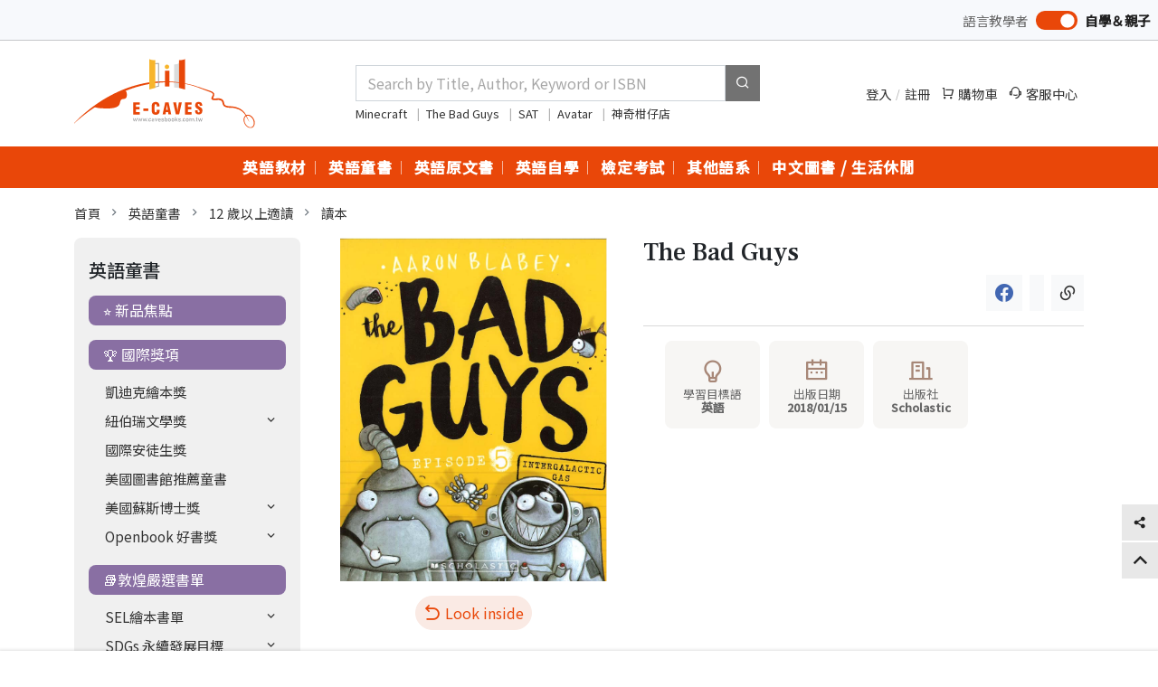

--- FILE ---
content_type: text/html; charset=utf-8
request_url: https://www.cavesbooks.com.tw/EC/Books_Prod_ERP_Content.aspx?SHOPID=WSP20121212140149REM&GID=GDS20180302172447ZZY
body_size: 821
content:
<!DOCTYPE html>
<html>
<head>
    <meta charset="utf-8" />
    <title></title>
</head>
<script
  src="https://code.jquery.com/jquery-3.7.1.js"
  integrity="sha256-eKhayi8LEQwp4NKxN+CfCh+3qOVUtJn3QNZ0TciWLP4="
  crossorigin="anonymous"></script>
<script type="text/javascript">

	
var currentUrl = window.location.href;

// 从URL中提取SHOPID和GID参数
var shopId = getParameterByName("SHOPID", currentUrl);
var gid = getParameterByName("GID", currentUrl);

// 构建新的URL
var newUrl =  "/zh/Shop/" +shopId + "/SesGoods/" + gid;

// 重定向到新的URL
window.location.href = newUrl;

// 获取URL参数的函数
function getParameterByName(name, url) {
    name = name.replace(/[\[\]]/g, "\\$&");
    var regex = new RegExp("[?&]" + name + "(=([^&#]*)|&|#|$)"),
        results = regex.exec(url);
    if (!results) return null;
    if (!results[2]) return '';
    return decodeURIComponent(results[2].replace(/\+/g, " "));
}	
</script>
<body>

</body>
</html>

--- FILE ---
content_type: text/html; charset=utf-8
request_url: https://www.cavesbooks.com.tw/zh/Shop/WSP202310311718547S2/SesGoods/GDS20180302172447ZZY
body_size: 74523
content:

<!doctype html>
<html lang="zh-Hant-TW">
<head>
    <meta charset="utf-8">
    <title>敦煌書局</title>
    <meta name="viewport" content="width=device-width, initial-scale=1">
    <meta name='title' content="敦煌書局" />
    
            <meta name="keywords" content="9781546175520,Bad Guys Movie 2 Novelization" />
            <meta name="description" content="Bad Guys Movie 2 Novelization" />

    <link rel="icon" href="/assets/img/favicon.png">
    <link rel="apple-touch-icon" href="/assets/img/apple-touch-icon.png">
    <meta property="og:site_name" content="敦煌網路書局 E-CAVES" />
    <meta property="og:title" content="敦煌網路書局 E-CAVES" />
    <meta property='og:type' content='website'>
    <meta property="og:url" content="https://www.cavesbooks.com.tw/EC/" />
    <meta property="og:image" href="~/assets/img/generic.png" />
    <meta property="og:description" content="為教學工作者、語言學習者提供最新書籍教材與豐富選書，以豐富學習資源為基礎結合電子商務，加乘閱讀服務價值，精選最新趨勢教材、中外原文書籍、繪本、讀本、親子童書、多樣化輔助教具，為客戶開啟便利選購空間" />
    <!-- Google Fonts -->
    <link href="https://fonts.googleapis.com/css2?family=Noto+Sans+TC:wght@400;500&family=Frank+Ruhl+Libre:wght@300;400;500&family=Noto+Serif+TC:wght@300;400;600;700&family=Ubuntu:wght@300;400;500;700&display=swap" rel="stylesheet">
    <link rel="stylesheet" type="text/css" href="/assets/vendor/bootstrap/bootstrap.css" />
    <link rel="stylesheet" type="text/css" href="/assets/vendor/remixicon/remixicon.css">
    <link rel="stylesheet" type="text/css" href="/assets/vendor/ec-font/iconly.css">
    <link rel="stylesheet" type="text/css" href="/assets/vendor/simplebar/simplebar.css" />
    <link rel="stylesheet" type="text/css" href="/assets/vendor/slick/slick.css">
    <link rel="stylesheet" type="text/css" href="/assets/vendor/owlcarousel/owl.carousel.min.css">
    <link rel="stylesheet" type="text/css" href="/assets/vendor/swiper/swiper-bundle.min.css" />
    <link rel="stylesheet" type="text/css" href="/projjs/vendor/busy-load/app.min.css" rel="stylesheet" />
    
    <link rel="stylesheet" type="text/css" href="/assets/vendor/fancybox/jquery.fancybox.min.css" />
    <link href="/projjs/vendor/busy-load/app.min.css" rel="stylesheet" />

    <link rel="stylesheet" type="text/css" href="/assets/css/style.css" />
    	<!-- Global site tag (gtag.js) - Google Ads: 795886684 團購MyTB 1.5 20240302 Weber disable 原知識科技 2021年GA，但發現廠商竟然還在用，GA應該於20240701停用
	<script async src="https://www.googletagmanager.com/gtag/js?id=AW-795886684"></script>
	<script>
	  window.dataLayer = window.dataLayer || [];
	  function gtag(){dataLayer.push(arguments);}
	  gtag('js', new Date());

	  gtag('config', 'AW-795886684');
	</script>
20250414 停用-->
	<!-- Google Tag Manager 20230906 電商GTM-->
	<script>(function(w,d,s,l,i){w[l]=w[l]||[];w[l].push({'gtm.start':
	new Date().getTime(),event:'gtm.js'});var f=d.getElementsByTagName(s)[0],
	j=d.createElement(s),dl=l!='dataLayer'?'&l='+l:'';j.async=true;j.src=
	'https://www.googletagmanager.com/gtm.js?id='+i+dl;f.parentNode.insertBefore(j,f);
	})(window,document,'script','dataLayer','GTM-KWKH7D68');</script>
	<!-- End Google Tag Manager -->

	<!-- Google Tag Manager (noscript) -->
	<noscript><iframe src="https://www.googletagmanager.com/ns.html?id=GTM-KWKH7D68"
	height="0" width="0" style="display:none;visibility:hidden"></iframe></noscript>
	<!-- End Google Tag Manager (noscript) -->
</head>
<body class="mode-s">
    <div b-yi8s9c2t1f class="header-top fs-7 d-flex justify-content-end">
        <div b-yi8s9c2t1f class="d-flex align-items-center">
            <div b-yi8s9c2t1f class="switch-s-text">語言教學者</div>
            <input b-yi8s9c2t1f type="checkbox" onclick="location.href='/zh/SelectViewRole/IsLearner/False?RedirectURL=https%3A%2F%2Fwww.cavesbooks.com.tw%2Fzh%2FShop%2FWSP202310311718547S2%2FSesGoods%2FGDS20180302172447ZZY'" checked class="switch mx-2" />
            <div b-yi8s9c2t1f class="switch-t-text">自學＆親子</div>
        </div>
        <div b-yi8s9c2t1f class="icon-links fs-7">
        </div>
      
    </div>


    <header b-yi8s9c2t1f class="site-header-wrap">
        <div b-yi8s9c2t1f class="site-header header-fixed">
            <div b-yi8s9c2t1f class="header-main">
                <div b-yi8s9c2t1f class="container">
                    <div b-yi8s9c2t1f class="mobile-navi">
                        <div b-yi8s9c2t1f id="sidebar-toggle" class="navi-icon">
                            <i b-yi8s9c2t1f class="ri-menu-line fs-4"></i>
                        </div>
                    </div>
                    <div b-yi8s9c2t1f class="brand-logo">
                        <a b-yi8s9c2t1f href="/zh/Language">
                            <img alt="敦煌網路書局 E-CAVES" src="/assets/img/logo.svg">
                        </a>
                    </div>
                    <div b-yi8s9c2t1f class="header-search position-relative">
                        <div b-yi8s9c2t1f class="default-search">
                            <input class="form-control text-box single-line" id="q" name="q" placeholder="Search by Title, Author, Keyword or ISBN" type="text" value="" />
                            <button b-yi8s9c2t1f type="button" onclick="searchKeyword();"><i b-yi8s9c2t1f class="ri-search-line"></i></button>
                        </div>
                        <div b-yi8s9c2t1f class="fs-8 mt-1 h-fix-1">
                                        <a b-yi8s9c2t1f onclick="searchKeywordOption('/Search/AddWebHotKeyNum?ID=70&amp;Name=Minecraft&amp;CurrentLangCode=zh')" style="cursor:pointer" target="_blank" class="me-1">
                                            Minecraft
                                        </a>
                                            <span b-yi8s9c2t1f class="fs-8 mx-1 opacity-50">|</span>
                                        <a b-yi8s9c2t1f onclick="searchKeywordOption('/Search/AddWebHotKeyNum?ID=80&amp;Name=The%20Bad%20Guys&amp;CurrentLangCode=zh')" style="cursor:pointer" target="_blank" class="me-1">
                                            The Bad Guys
                                        </a>
                                            <span b-yi8s9c2t1f class="fs-8 mx-1 opacity-50">|</span>
                                        <a b-yi8s9c2t1f onclick="searchKeywordOption('/Search/AddWebHotKeyNum?ID=81&amp;Name=SAT&amp;CurrentLangCode=zh')" style="cursor:pointer" target="_blank" class="me-1">
                                            SAT
                                        </a>
                                            <span b-yi8s9c2t1f class="fs-8 mx-1 opacity-50">|</span>
                                        <a b-yi8s9c2t1f onclick="searchKeywordOption('/Search/AddWebHotKeyNum?ID=83&amp;Name=Avatar&amp;CurrentLangCode=zh')" style="cursor:pointer" target="_blank" class="me-1">
                                            Avatar
                                        </a>
                                            <span b-yi8s9c2t1f class="fs-8 mx-1 opacity-50">|</span>
                                        <a b-yi8s9c2t1f onclick="searchKeywordOption('/Search/AddWebHotKeyNum?ID=84&amp;Name=%E7%A5%9E%E5%A5%87%E6%9F%91%E4%BB%94%E5%BA%97&amp;CurrentLangCode=zh')" style="cursor:pointer" target="_blank" class="me-1">
                                            神奇柑仔店
                                        </a>
                        </div>
                        <div b-yi8s9c2t1f class="search-filter py-2 px-3 fs-7" style="display: none;">
                            <div b-yi8s9c2t1f class="pb-2 border-bottom mb-3 text-muted fw-bold">
                                依商品名稱(外文)
                            </div>
                            <div b-yi8s9c2t1f class="row g-2 mb-3">
                                <div b-yi8s9c2t1f class="col-2">
                                    <a b-yi8s9c2t1f href="javascript:void(0)">
                                        <img b-yi8s9c2t1f class="img-fluid" src="https://pic1.cavesbooks.com.tw/fleget/CktPicShow.ashx?typ=Goods_midpicUrl&nme=4711021503239_LhI.jpg&wh=160&GDT=BM&DIR=FLEL6SWMgX">
                                    </a>
                                </div>
                                <div b-yi8s9c2t1f class="col-10">
                                    <h5 b-yi8s9c2t1f class="fs-7">
                                        <a b-yi8s9c2t1f href="javascript:void(0)">
                                            Sing "N" Chat：Season's Melodies 2nd Edition (with Jukebox) 四季節慶
                                        </a>
                                    </h5>
                                </div>
                            </div>
                            <div b-yi8s9c2t1f class="row g-2 mb-3">
                                <div b-yi8s9c2t1f class="col-2">
                                    <a b-yi8s9c2t1f href="javascript:void(0)">
                                        <img b-yi8s9c2t1f class="img-fluid" src="https://pic1.cavesbooks.com.tw/fleget/CktPicShow.ashx?typ=Goods_midpicUrl&nme=PIC202001201526319ZM.jpg&wh=160&GDT=BM&DIR=FLEL6SWMgX">
                                    </a>
                                </div>
                                <div b-yi8s9c2t1f class="col-10">
                                    <h5 b-yi8s9c2t1f class="fs-7">
                                        <a b-yi8s9c2t1f href="javascript:void(0)">
                                            Sing "N" Chat：A Day at School 2nd Edition (with Jukebox) 學校的一天
                                        </a>
                                    </h5>
                                </div>
                            </div>
                            <div b-yi8s9c2t1f class="row g-2 mb-3">
                                <div b-yi8s9c2t1f class="col-2">
                                    <a b-yi8s9c2t1f href="javascript:void(0)">
                                        <img b-yi8s9c2t1f class="img-fluid" src="https://pic1.cavesbooks.com.tw/fleget/CktPicShow.ashx?typ=Goods_midpicUrl&nme=PIC20210317160224F82.jpg&wh=160&GDT=BM&DIR=FLEL6SWMgX">
                                    </a>
                                </div>
                                <div b-yi8s9c2t1f class="col-10">
                                    <h5 b-yi8s9c2t1f class="fs-7">
                                        <a b-yi8s9c2t1f href="javascript:void(0)">
                                            Sing "N" Chat：Home Sweet Home 2nd Edition (with Jukebox) 甜蜜家庭
                                        </a>
                                    </h5>
                                </div>
                            </div>
                            <div b-yi8s9c2t1f class="pb-2 border-bottom mb-3 text-muted fw-bold">
                                依商品名稱(中文/其他)
                            </div>
                            <div b-yi8s9c2t1f class="row g-2 mb-3">
                                <div b-yi8s9c2t1f class="col-2">
                                    <a b-yi8s9c2t1f href="javascript:void(0)">
                                        <img b-yi8s9c2t1f class="img-fluid" src="https://pic1.cavesbooks.com.tw/fleget/CktPicShow.ashx?typ=Goods_midpicUrl&nme=4711021503239_LhI.jpg&wh=160&GDT=BM&DIR=FLEL6SWMgX">
                                    </a>
                                </div>
                                <div b-yi8s9c2t1f class="col-10">
                                    <h5 b-yi8s9c2t1f class="fs-7">
                                        <a b-yi8s9c2t1f href="javascript:void(0)">
                                            Sing "N" Chat：Season's Melodies 2nd Edition (with Jukebox) 四季節慶
                                        </a>
                                    </h5>
                                </div>
                            </div>
                            <div b-yi8s9c2t1f class="row g-2 mb-3">
                                <div b-yi8s9c2t1f class="col-2">
                                    <a b-yi8s9c2t1f href="javascript:void(0)">
                                        <img b-yi8s9c2t1f class="img-fluid" src="https://pic1.cavesbooks.com.tw/fleget/CktPicShow.ashx?typ=Goods_midpicUrl&nme=PIC202001201526319ZM.jpg&wh=160&GDT=BM&DIR=FLEL6SWMgX">
                                    </a>
                                </div>
                                <div b-yi8s9c2t1f class="col-10">
                                    <h5 b-yi8s9c2t1f class="fs-7">
                                        <a b-yi8s9c2t1f href="javascript:void(0)">
                                            Sing "N" Chat：A Day at School 2nd Edition (with Jukebox) 學校的一天
                                        </a>
                                    </h5>
                                </div>
                            </div>
                            <div b-yi8s9c2t1f class="row g-2 mb-3">
                                <div b-yi8s9c2t1f class="col-2">
                                    <a b-yi8s9c2t1f href="javascript:void(0)">
                                        <img b-yi8s9c2t1f class="img-fluid" src="https://pic1.cavesbooks.com.tw/fleget/CktPicShow.ashx?typ=Goods_midpicUrl&nme=PIC20210317160224F82.jpg&wh=160&GDT=BM&DIR=FLEL6SWMgX">
                                    </a>
                                </div>
                                <div b-yi8s9c2t1f class="col-10">
                                    <h5 b-yi8s9c2t1f class="fs-7">
                                        <a b-yi8s9c2t1f href="javascript:void(0)">
                                            Sing "N" Chat：Home Sweet Home 2nd Edition (with Jukebox) 甜蜜家庭
                                        </a>
                                    </h5>
                                </div>
                            </div>
                        </div>
                    </div>
                    <div b-yi8s9c2t1f class="icon-links-wrap">
                        <div b-yi8s9c2t1f class="icon-links fs-7">
                                <div b-yi8s9c2t1f class="entry-item d-flex align-items-center">
                                    <a b-yi8s9c2t1f href="/zh/Login?ReturnURL=https%3A%2F%2Fwww.cavesbooks.com.tw%2Fzh%2FShop%2FWSP202310311718547S2%2FSesGoods%2FGDS20180302172447ZZY">
                                        登入
                                    </a>
                                    <span b-yi8s9c2t1f class="fs-9 mx-1 opacity-50">/</span>
                                    <a b-yi8s9c2t1f href="/zh/Member/Register">
                                        註冊
                                    </a>
                                </div>
                            <div b-yi8s9c2t1f class="entry-item position-relative">
                                    <span b-yi8s9c2t1f class="position-absolute translate-middle badge rounded-pill badge-a CartQty">
                                    </span>

                                <a b-yi8s9c2t1f href="/zh/Cart/Step1?openExternalBrowser=1">
                                    <i b-yi8s9c2t1f class="ri-shopping-cart-line me-1"></i>購物車
                                </a>
                            </div>
                            <div b-yi8s9c2t1f class="entry-item">
                                <a b-yi8s9c2t1f target="_blank" href="/zh/Customer">
                                    <i b-yi8s9c2t1f class="ri-customer-service-2-line me-1"></i>客服中心
                                </a>
                            </div>
                        </div>
                    </div>
                    <div b-yi8s9c2t1f class="mobile-navi">
                        <div b-yi8s9c2t1f id="mobile-search-icon" class="navi-icon ">
                            <i b-yi8s9c2t1f class="ri-search-line fs-4"></i>
                        </div>
                        <div b-yi8s9c2t1f class="navi-icon" data-bs-toggle="offcanvas" data-bs-target="#offcanvasRight" aria-controls="offcanvasRight">
                            <i b-yi8s9c2t1f class="ri-history-fill fs-4"></i>
                        </div>
                        <div b-yi8s9c2t1f class="mobile-search">
                            <div b-yi8s9c2t1f class="search-from">
                                <input class="form-control text-box single-line" id="q-phone" name="q-phone" placeholder="Search by Title, Author, Keyword or ISBN" type="Search" value="" />
                                <button b-yi8s9c2t1f type="button" class="search-btn" onclick="searchKeyword();">
                                    <i b-yi8s9c2t1f class="ri-search-line"></i>
                                </button>
                            </div>
                        </div>
                    </div>
                </div>
            </div>

            

            <div b-yi8s9c2t1f class="header-navigation bg-primary">
                <div b-yi8s9c2t1f class="position-relative">
                    <div b-yi8s9c2t1f class="container">
                        <nav b-yi8s9c2t1f class="header-nav-wrap">
                                    <ul b-yi8s9c2t1f class="header-nav">
                                            <li b-yi8s9c2t1f class="mega-menu-parent">
                                                <a b-yi8s9c2t1f class="fw-bold position-relative" href="/zh/Shop/WSP20120731182046JP8">英語教材<span b-yi8s9c2t1f class="sp"></span></a>
                                                <div b-yi8s9c2t1f class="mega-menu">
                                                    <div b-yi8s9c2t1f class="bg-white py-3">
                                                        <div b-yi8s9c2t1f class="container">
                                                            <div b-yi8s9c2t1f class="mega-column-container ps-3">
                                                                    <div b-yi8s9c2t1f class="mega-group">
                                                                        <div b-yi8s9c2t1f class="title-md text-dark fw-bold mb-2">
                                                                            <a b-yi8s9c2t1f href="/zh/Shop/WSP202310301743287PQ/Goods">&#x1F4E3;暢銷榜</a>
                                                                        </div>
                                                                        <ul b-yi8s9c2t1f class="list-1 fs-7">
                                                                        </ul>
                                                                    </div>
                                                                    <div b-yi8s9c2t1f class="mega-group">
                                                                        <div b-yi8s9c2t1f class="title-md text-dark fw-bold mb-2">
                                                                            <a b-yi8s9c2t1f href="/zh/Shop/WSP20170920113332X80/Goods">&#x1F4DA;敦煌嚴選書單</a>
                                                                        </div>
                                                                        <ul b-yi8s9c2t1f class="list-1 fs-7">
                                                                                <li b-yi8s9c2t1f class="mb-2">
                                                                                    <a b-yi8s9c2t1f href="/zh/Shop/WSP20211110145036H5R/Goods">SDGs 繪讀本</a>
                                                                                </li>
                                                                                <li b-yi8s9c2t1f class="mb-2">
                                                                                    <a b-yi8s9c2t1f href="/zh/Shop/WSP202001061710263EJ/Goods">108 課綱 19 項議題</a>
                                                                                </li>
                                                                                <li b-yi8s9c2t1f class="mb-2">
                                                                                    <a b-yi8s9c2t1f href="/zh/Shop/WSP20221026172030U5B/Goods">雙語教育英語繪讀本</a>
                                                                                </li>
                                                                                <li b-yi8s9c2t1f class="mb-2">
                                                                                    <a b-yi8s9c2t1f href="/zh/Shop/WSP20180423170330GJK/Goods">STEAM 繪本</a>
                                                                                </li>
                                                                                <li b-yi8s9c2t1f class="mb-2">
                                                                                    <a b-yi8s9c2t1f href="/zh/Shop/WSP20170920113406QBQ/Goods">幼兒英語融入教學繪讀本</a>
                                                                                </li>
                                                                        </ul>
                                                                    </div>
                                                                    <div b-yi8s9c2t1f class="mega-group">
                                                                        <div b-yi8s9c2t1f class="title-md text-dark fw-bold mb-2">
                                                                            <a b-yi8s9c2t1f href="/zh/Shop/WSP20170920115459FNU/Goods">敦煌出版</a>
                                                                        </div>
                                                                        <ul b-yi8s9c2t1f class="list-1 fs-7">
                                                                                <li b-yi8s9c2t1f class="mb-2">
                                                                                    <a b-yi8s9c2t1f href="/zh/Shop/WSP20221202093624OF6/Goods">21 世紀學習系列</a>
                                                                                </li>
                                                                                <li b-yi8s9c2t1f class="mb-2">
                                                                                    <a b-yi8s9c2t1f href="/zh/Shop/WSP2024010216424857F/Goods">Simply 系列</a>
                                                                                </li>
                                                                                <li b-yi8s9c2t1f class="mb-2">
                                                                                    <a b-yi8s9c2t1f href="/zh/Shop/WSP20231031163539Q4B/Goods">得獎作品</a>
                                                                                </li>
                                                                        </ul>
                                                                    </div>
                                                                    <div b-yi8s9c2t1f class="mega-group">
                                                                        <div b-yi8s9c2t1f class="title-md text-dark fw-bold mb-2">
                                                                            <a b-yi8s9c2t1f href="/zh/Shop/WSP20190522122750035/Goods">主教材</a>
                                                                        </div>
                                                                        <ul b-yi8s9c2t1f class="list-1 fs-7">
                                                                                <li b-yi8s9c2t1f class="mb-2">
                                                                                    <a b-yi8s9c2t1f href="/zh/Shop/WSP2023103116454938C/Goods">幼兒美語</a>
                                                                                </li>
                                                                                <li b-yi8s9c2t1f class="mb-2">
                                                                                    <a b-yi8s9c2t1f href="/zh/Shop/WSP202311071828317BH/Goods">兒童</a>
                                                                                </li>
                                                                                <li b-yi8s9c2t1f class="mb-2">
                                                                                    <a b-yi8s9c2t1f href="/zh/Shop/WSP20231107183216Z3E/Goods">青少年 / 成人</a>
                                                                                </li>
                                                                        </ul>
                                                                    </div>
                                                                    <div b-yi8s9c2t1f class="mega-group">
                                                                        <div b-yi8s9c2t1f class="title-md text-dark fw-bold mb-2">
                                                                            <a b-yi8s9c2t1f href="/zh/Shop/WSP20231031165544ONP/Goods">發音</a>
                                                                        </div>
                                                                        <ul b-yi8s9c2t1f class="list-1 fs-7">
                                                                                <li b-yi8s9c2t1f class="mb-2">
                                                                                    <a b-yi8s9c2t1f href="/zh/Shop/WSP20231101161033AGP/Goods">幼兒</a>
                                                                                </li>
                                                                                <li b-yi8s9c2t1f class="mb-2">
                                                                                    <a b-yi8s9c2t1f href="/zh/Shop/WSP20231101161052OWQ/Goods">兒童</a>
                                                                                </li>
                                                                                <li b-yi8s9c2t1f class="mb-2">
                                                                                    <a b-yi8s9c2t1f href="/zh/Shop/WSP2023110116140429H/Goods">青少年 / 成人</a>
                                                                                </li>
                                                                        </ul>
                                                                    </div>
                                                                    <div b-yi8s9c2t1f class="mega-group">
                                                                        <div b-yi8s9c2t1f class="title-md text-dark fw-bold mb-2">
                                                                            <a b-yi8s9c2t1f href="/zh/Shop/WSP20231031165629S3A/Goods">聽力</a>
                                                                        </div>
                                                                        <ul b-yi8s9c2t1f class="list-1 fs-7">
                                                                                <li b-yi8s9c2t1f class="mb-2">
                                                                                    <a b-yi8s9c2t1f href="/zh/Shop/WSP20231102153257L6G/Goods">兒童</a>
                                                                                </li>
                                                                                <li b-yi8s9c2t1f class="mb-2">
                                                                                    <a b-yi8s9c2t1f href="/zh/Shop/WSP2023110215333609M/Goods">青少年 / 成人</a>
                                                                                </li>
                                                                        </ul>
                                                                    </div>
                                                                    <div b-yi8s9c2t1f class="mega-group">
                                                                        <div b-yi8s9c2t1f class="title-md text-dark fw-bold mb-2">
                                                                            <a b-yi8s9c2t1f href="/zh/Shop/WSP2023103116574905V/Goods">會話</a>
                                                                        </div>
                                                                        <ul b-yi8s9c2t1f class="list-1 fs-7">
                                                                                <li b-yi8s9c2t1f class="mb-2">
                                                                                    <a b-yi8s9c2t1f href="/zh/Shop/WSP202311021542172MH/Goods">兒童</a>
                                                                                </li>
                                                                                <li b-yi8s9c2t1f class="mb-2">
                                                                                    <a b-yi8s9c2t1f href="/zh/Shop/WSP20231102154246BVX/Goods">青少年 / 成人</a>
                                                                                </li>
                                                                        </ul>
                                                                    </div>
                                                                    <div b-yi8s9c2t1f class="mega-group">
                                                                        <div b-yi8s9c2t1f class="title-md text-dark fw-bold mb-2">
                                                                            <a b-yi8s9c2t1f href="/zh/Shop/WSP20231031170100YMA/Goods">閱讀</a>
                                                                        </div>
                                                                        <ul b-yi8s9c2t1f class="list-1 fs-7">
                                                                                <li b-yi8s9c2t1f class="mb-2">
                                                                                    <a b-yi8s9c2t1f href="/zh/Shop/WSP20231102154927E6P/Goods">兒童</a>
                                                                                </li>
                                                                                <li b-yi8s9c2t1f class="mb-2">
                                                                                    <a b-yi8s9c2t1f href="/zh/Shop/WSP20231102155014EKX/Goods">青少年 / 成人</a>
                                                                                </li>
                                                                        </ul>
                                                                    </div>
                                                                    <div b-yi8s9c2t1f class="mega-group">
                                                                        <div b-yi8s9c2t1f class="title-md text-dark fw-bold mb-2">
                                                                            <a b-yi8s9c2t1f href="/zh/Shop/WSP20231031170155WHI/Goods">寫作</a>
                                                                        </div>
                                                                        <ul b-yi8s9c2t1f class="list-1 fs-7">
                                                                                <li b-yi8s9c2t1f class="mb-2">
                                                                                    <a b-yi8s9c2t1f href="/zh/Shop/WSP20231102160708JBD/Goods">兒童</a>
                                                                                </li>
                                                                                <li b-yi8s9c2t1f class="mb-2">
                                                                                    <a b-yi8s9c2t1f href="/zh/Shop/WSP20231102160740OQJ/Goods">青少年 / 成人</a>
                                                                                </li>
                                                                        </ul>
                                                                    </div>
                                                                    <div b-yi8s9c2t1f class="mega-group">
                                                                        <div b-yi8s9c2t1f class="title-md text-dark fw-bold mb-2">
                                                                            <a b-yi8s9c2t1f href="/zh/Shop/WSP20231031170548TEB/Goods">文法</a>
                                                                        </div>
                                                                        <ul b-yi8s9c2t1f class="list-1 fs-7">
                                                                                <li b-yi8s9c2t1f class="mb-2">
                                                                                    <a b-yi8s9c2t1f href="/zh/Shop/WSP20231102161521X4V/Goods">兒童</a>
                                                                                </li>
                                                                                <li b-yi8s9c2t1f class="mb-2">
                                                                                    <a b-yi8s9c2t1f href="/zh/Shop/WSP202311021615546VL/Goods">青少年 / 成人</a>
                                                                                </li>
                                                                        </ul>
                                                                    </div>
                                                                    <div b-yi8s9c2t1f class="mega-group">
                                                                        <div b-yi8s9c2t1f class="title-md text-dark fw-bold mb-2">
                                                                            <a b-yi8s9c2t1f href="/zh/Shop/WSP20231031170641C12/Goods">字彙</a>
                                                                        </div>
                                                                        <ul b-yi8s9c2t1f class="list-1 fs-7">
                                                                                <li b-yi8s9c2t1f class="mb-2">
                                                                                    <a b-yi8s9c2t1f href="/zh/Shop/WSP20231102161943ZXE/Goods">兒童</a>
                                                                                </li>
                                                                                <li b-yi8s9c2t1f class="mb-2">
                                                                                    <a b-yi8s9c2t1f href="/zh/Shop/WSP20231102162032ROR/Goods">青少年 / 成人</a>
                                                                                </li>
                                                                        </ul>
                                                                    </div>
                                                                    <div b-yi8s9c2t1f class="mega-group">
                                                                        <div b-yi8s9c2t1f class="title-md text-dark fw-bold mb-2">
                                                                            <a b-yi8s9c2t1f href="/zh/Shop/WSP20231031170715O59/Goods">讀本</a>
                                                                        </div>
                                                                        <ul b-yi8s9c2t1f class="list-1 fs-7">
                                                                                <li b-yi8s9c2t1f class="mb-2">
                                                                                    <a b-yi8s9c2t1f href="/zh/Shop/WSP202311021639010IS/Goods">幼兒</a>
                                                                                </li>
                                                                                <li b-yi8s9c2t1f class="mb-2">
                                                                                    <a b-yi8s9c2t1f href="/zh/Shop/WSP20121212140137T3Y/Goods">兒童</a>
                                                                                </li>
                                                                                <li b-yi8s9c2t1f class="mb-2">
                                                                                    <a b-yi8s9c2t1f href="/zh/Shop/WSP20121212140139J19/Goods">青少年 / 成人</a>
                                                                                </li>
                                                                        </ul>
                                                                    </div>
                                                                    <div b-yi8s9c2t1f class="mega-group">
                                                                        <div b-yi8s9c2t1f class="title-md text-dark fw-bold mb-2">
                                                                            <a b-yi8s9c2t1f href="/zh/Shop/WSP202310311718481R8/Goods">章節書</a>
                                                                        </div>
                                                                        <ul b-yi8s9c2t1f class="list-1 fs-7">
                                                                        </ul>
                                                                    </div>
                                                                    <div b-yi8s9c2t1f class="mega-group">
                                                                        <div b-yi8s9c2t1f class="title-md text-dark fw-bold mb-2">
                                                                            <a b-yi8s9c2t1f href="/zh/Shop/WSP20231031172217OBG/Goods">英檢考試</a>
                                                                        </div>
                                                                        <ul b-yi8s9c2t1f class="list-1 fs-7">
                                                                                <li b-yi8s9c2t1f class="mb-2">
                                                                                    <a b-yi8s9c2t1f href="/zh/Shop/WSP20231031174145B1T/Goods">Cambridge English</a>
                                                                                </li>
                                                                                <li b-yi8s9c2t1f class="mb-2">
                                                                                    <a b-yi8s9c2t1f href="/zh/Shop/WSP20231031174216LDM/Goods">TOEFL</a>
                                                                                </li>
                                                                                <li b-yi8s9c2t1f class="mb-2">
                                                                                    <a b-yi8s9c2t1f href="/zh/Shop/WSP20231031174304MWS/Goods">TOEIC</a>
                                                                                </li>
                                                                                <li b-yi8s9c2t1f class="mb-2">
                                                                                    <a b-yi8s9c2t1f href="/zh/Shop/WSP20231031174330ED2/Goods">GEPT</a>
                                                                                </li>
                                                                                <li b-yi8s9c2t1f class="mb-2">
                                                                                    <a b-yi8s9c2t1f href="/zh/Shop/WSP2023103117440551X/Goods">CSEPT</a>
                                                                                </li>
                                                                                <li b-yi8s9c2t1f class="mb-2">
                                                                                    <a b-yi8s9c2t1f href="/zh/Shop/WSP20231031174432FAB/Goods">KITE / STYLE / JET</a>
                                                                                </li>
                                                                        </ul>
                                                                    </div>
                                                                    <div b-yi8s9c2t1f class="mega-group">
                                                                        <div b-yi8s9c2t1f class="title-md text-dark fw-bold mb-2">
                                                                            <a b-yi8s9c2t1f href="/zh/Shop/WSP20231031172410RXE/Goods">學習簿本</a>
                                                                        </div>
                                                                        <ul b-yi8s9c2t1f class="list-1 fs-7">
                                                                        </ul>
                                                                    </div>
                                                                    <div b-yi8s9c2t1f class="mega-group">
                                                                        <div b-yi8s9c2t1f class="title-md text-dark fw-bold mb-2">
                                                                            <a b-yi8s9c2t1f href="/zh/Shop/WSP202307041336468CB/Goods">教具</a>
                                                                        </div>
                                                                        <ul b-yi8s9c2t1f class="list-1 fs-7">
                                                                        </ul>
                                                                    </div>
                                                                    <div b-yi8s9c2t1f class="mega-group">
                                                                        <div b-yi8s9c2t1f class="title-md text-dark fw-bold mb-2">
                                                                            <a b-yi8s9c2t1f href="/zh/Shop/WSP20231031172528EQI/Goods">教師增能</a>
                                                                        </div>
                                                                        <ul b-yi8s9c2t1f class="list-1 fs-7">
                                                                                <li b-yi8s9c2t1f class="mb-2">
                                                                                    <a b-yi8s9c2t1f href="/zh/Shop/WSP201812241600186K1/Goods">教師參考用書</a>
                                                                                </li>
                                                                                <li b-yi8s9c2t1f class="mb-2">
                                                                                    <a b-yi8s9c2t1f href="/zh/Shop/WSP20181221180624869/Goods">語言學</a>
                                                                                </li>
                                                                                <li b-yi8s9c2t1f class="mb-2">
                                                                                    <a b-yi8s9c2t1f href="/zh/Shop/WSP20181224144004HOC/Goods">教學法</a>
                                                                                </li>
                                                                        </ul>
                                                                    </div>
                                                                    <div b-yi8s9c2t1f class="mega-group">
                                                                        <div b-yi8s9c2t1f class="title-md text-dark fw-bold mb-2">
                                                                            <a b-yi8s9c2t1f href="/zh/Shop/WSP20121212140139F94/Goods">專業英語</a>
                                                                        </div>
                                                                        <ul b-yi8s9c2t1f class="list-1 fs-7">
                                                                                <li b-yi8s9c2t1f class="mb-2">
                                                                                    <a b-yi8s9c2t1f href="/zh/Shop/WSP201902011756124MM/Goods">商務 / 職場</a>
                                                                                </li>
                                                                                <li b-yi8s9c2t1f class="mb-2">
                                                                                    <a b-yi8s9c2t1f href="/zh/Shop/WSP20190201180214S3N/Goods">觀光 / 餐飲</a>
                                                                                </li>
                                                                                <li b-yi8s9c2t1f class="mb-2">
                                                                                    <a b-yi8s9c2t1f href="/zh/Shop/WSP20190215113920Q8B/Goods">航空 / 地勤</a>
                                                                                </li>
                                                                                <li b-yi8s9c2t1f class="mb-2">
                                                                                    <a b-yi8s9c2t1f href="/zh/Shop/WSP20190222153735KYS/Goods">金融 / 保險</a>
                                                                                </li>
                                                                                <li b-yi8s9c2t1f class="mb-2">
                                                                                    <a b-yi8s9c2t1f href="/zh/Shop/WSP20190201180234MZ5/Goods">電腦 / 科技</a>
                                                                                </li>
                                                                                <li b-yi8s9c2t1f class="mb-2">
                                                                                    <a b-yi8s9c2t1f href="/zh/Shop/WSP20190201175633RKQ/Goods">工程 / 機械</a>
                                                                                </li>
                                                                                <li b-yi8s9c2t1f class="mb-2">
                                                                                    <a b-yi8s9c2t1f href="/zh/Shop/WSP20190201175534F1C/Goods">醫療 / 護理</a>
                                                                                </li>
                                                                                <li b-yi8s9c2t1f class="mb-2">
                                                                                    <a b-yi8s9c2t1f href="/zh/Shop/WSP20121212140139LM4/Goods">其他</a>
                                                                                </li>
                                                                        </ul>
                                                                    </div>
                                                                    <div b-yi8s9c2t1f class="mega-group">
                                                                        <div b-yi8s9c2t1f class="title-md text-dark fw-bold mb-2">
                                                                            <a b-yi8s9c2t1f href="/zh/Shop/WSP20241014154506C3Y/Goods">Pick&#xFF06;Go 開班解方</a>
                                                                        </div>
                                                                        <ul b-yi8s9c2t1f class="list-1 fs-7">
                                                                                <li b-yi8s9c2t1f class="mb-2">
                                                                                    <a b-yi8s9c2t1f href="/zh/Shop/WSP20241014154541TM1/Goods">Pick&#xFF06;Go 開班企畫</a>
                                                                                </li>
                                                                                <li b-yi8s9c2t1f class="mb-2">
                                                                                    <a b-yi8s9c2t1f href="/zh/Shop/WSP20241014154602A61/Goods">Pick&#xFF06;Go 國際視野</a>
                                                                                </li>
                                                                        </ul>
                                                                    </div>
                                                                    <div b-yi8s9c2t1f class="mega-group">
                                                                        <div b-yi8s9c2t1f class="title-md text-dark fw-bold mb-2">
                                                                            <a b-yi8s9c2t1f href="/zh/Shop/WSP202404181542559WK/Goods">線上課程</a>
                                                                        </div>
                                                                        <ul b-yi8s9c2t1f class="list-1 fs-7">
                                                                        </ul>
                                                                    </div>
                                                                    <div b-yi8s9c2t1f class="mega-group">
                                                                        <div b-yi8s9c2t1f class="title-md text-dark fw-bold mb-2">
                                                                            <a b-yi8s9c2t1f href="/zh/Shop/WSP202305021514165LT/Goods">數位教室</a>
                                                                        </div>
                                                                        <ul b-yi8s9c2t1f class="list-1 fs-7">
                                                                        </ul>
                                                                    </div>
                                                            </div>
                                                        </div>
                                                    </div>
                                                </div>
                                            </li>
                                            <li b-yi8s9c2t1f class="mega-menu-parent">
                                                <a b-yi8s9c2t1f class="fw-bold position-relative" href="/zh/Shop/WSP20201118162819RM1">英語童書<span b-yi8s9c2t1f class="sp"></span></a>
                                                <div b-yi8s9c2t1f class="mega-menu">
                                                    <div b-yi8s9c2t1f class="bg-white py-3">
                                                        <div b-yi8s9c2t1f class="container">
                                                            <div b-yi8s9c2t1f class="mega-column-container ps-3">
                                                                    <div b-yi8s9c2t1f class="mega-group">
                                                                        <div b-yi8s9c2t1f class="title-md text-dark fw-bold mb-2">
                                                                            <a b-yi8s9c2t1f href="/zh/Shop/WSP20220221115036HIB/Goods">&#x2B50; 新品焦點</a>
                                                                        </div>
                                                                        <ul b-yi8s9c2t1f class="list-1 fs-7">
                                                                        </ul>
                                                                    </div>
                                                                    <div b-yi8s9c2t1f class="mega-group">
                                                                        <div b-yi8s9c2t1f class="title-md text-dark fw-bold mb-2">
                                                                            <a b-yi8s9c2t1f href="/zh/Shop/WSP20201127111558T38/Goods">&#x1F3C6; 國際獎項</a>
                                                                        </div>
                                                                        <ul b-yi8s9c2t1f class="list-1 fs-7">
                                                                                <li b-yi8s9c2t1f class="mb-2">
                                                                                    <a b-yi8s9c2t1f href="/zh/Shop/WSP20121212140150V47/Goods">凱迪克繪本獎</a>
                                                                                </li>
                                                                                <li b-yi8s9c2t1f class="mb-2">
                                                                                    <a b-yi8s9c2t1f href="/zh/Shop/WSP20121212140150S1G/Goods">紐伯瑞文學獎</a>
                                                                                </li>
                                                                                <li b-yi8s9c2t1f class="mb-2">
                                                                                    <a b-yi8s9c2t1f href="/zh/Shop/WSP20210202102938BC9/Goods">國際安徒生獎</a>
                                                                                </li>
                                                                                <li b-yi8s9c2t1f class="mb-2">
                                                                                    <a b-yi8s9c2t1f href="/zh/Shop/WSP20230728100827D3N/Goods">美國圖書館推薦童書</a>
                                                                                </li>
                                                                                <li b-yi8s9c2t1f class="mb-2">
                                                                                    <a b-yi8s9c2t1f href="/zh/Shop/WSP20240125161708A3T/Goods">美國蘇斯博士獎</a>
                                                                                </li>
                                                                                <li b-yi8s9c2t1f class="mb-2">
                                                                                    <a b-yi8s9c2t1f href="/zh/Shop/WSP20240220092919VWT/Goods">Openbook 好書獎</a>
                                                                                </li>
                                                                        </ul>
                                                                    </div>
                                                                    <div b-yi8s9c2t1f class="mega-group">
                                                                        <div b-yi8s9c2t1f class="title-md text-dark fw-bold mb-2">
                                                                            <a b-yi8s9c2t1f href="/zh/Shop/WSP20201127111312MDO/Goods">&#x1F4DA;敦煌嚴選書單</a>
                                                                        </div>
                                                                        <ul b-yi8s9c2t1f class="list-1 fs-7">
                                                                                <li b-yi8s9c2t1f class="mb-2">
                                                                                    <a b-yi8s9c2t1f href="/zh/Shop/WSP20250909094935F6M/Goods">SEL繪本書單</a>
                                                                                </li>
                                                                                <li b-yi8s9c2t1f class="mb-2">
                                                                                    <a b-yi8s9c2t1f href="/zh/Shop/WSP202202171313276NM/Goods">SDGs 永續發展目標</a>
                                                                                </li>
                                                                                <li b-yi8s9c2t1f class="mb-2">
                                                                                    <a b-yi8s9c2t1f href="/zh/Shop/WSP20200103143429RM6/Goods">108課綱19議題選書</a>
                                                                                </li>
                                                                                <li b-yi8s9c2t1f class="mb-2">
                                                                                    <a b-yi8s9c2t1f href="/zh/Shop/WSP20231124092704AFI/Goods">雙語教育英語繪讀本</a>
                                                                                </li>
                                                                                <li b-yi8s9c2t1f class="mb-2">
                                                                                    <a b-yi8s9c2t1f href="/zh/Shop/WSP20180427111522QN5/Goods">STEAM教育系列</a>
                                                                                </li>
                                                                                <li b-yi8s9c2t1f class="mb-2">
                                                                                    <a b-yi8s9c2t1f href="/zh/Shop/WSP20231124094038MPF/Goods">幼兒英語融入教學繪讀本</a>
                                                                                </li>
                                                                                <li b-yi8s9c2t1f class="mb-2">
                                                                                    <a b-yi8s9c2t1f href="/zh/Shop/WSP20170920091909GEK/Goods">從繪本學習成長5大力</a>
                                                                                </li>
                                                                                <li b-yi8s9c2t1f class="mb-2">
                                                                                    <a b-yi8s9c2t1f href="/zh/Shop/WSP20230720095954F4A/Goods">深耕閱讀</a>
                                                                                </li>
                                                                                <li b-yi8s9c2t1f class="mb-2">
                                                                                    <a b-yi8s9c2t1f href="/zh/Shop/WSP202406261542105AQ/Goods">BBC百大童書</a>
                                                                                </li>
                                                                                <li b-yi8s9c2t1f class="mb-2">
                                                                                    <a b-yi8s9c2t1f href="/zh/Shop/WSP20241220150958W8L/Goods">TES歐洲學校閱讀書單</a>
                                                                                </li>
                                                                                <li b-yi8s9c2t1f class="mb-2">
                                                                                    <a b-yi8s9c2t1f href="/zh/Shop/WSP202501020937106M8/Goods">TAS美國學校閱讀書單</a>
                                                                                </li>
                                                                                <li b-yi8s9c2t1f class="mb-2">
                                                                                    <a b-yi8s9c2t1f href="/zh/Shop/WSP20251127134533ALF/Goods">&#x300A;學校圖書館期刊&#x300B;21世紀最具影響力的書籍</a>
                                                                                </li>
                                                                        </ul>
                                                                    </div>
                                                                    <div b-yi8s9c2t1f class="mega-group">
                                                                        <div b-yi8s9c2t1f class="title-md text-dark fw-bold mb-2">
                                                                            <a b-yi8s9c2t1f href="/zh/Shop/WSP20200623104734M87/Goods">親職專家推薦</a>
                                                                        </div>
                                                                        <ul b-yi8s9c2t1f class="list-1 fs-7">
                                                                                <li b-yi8s9c2t1f class="mb-2">
                                                                                    <a b-yi8s9c2t1f href="/zh/Shop/WSP20200623104948K4K/Goods">李貞慧</a>
                                                                                </li>
                                                                                <li b-yi8s9c2t1f class="mb-2">
                                                                                    <a b-yi8s9c2t1f href="/zh/Shop/WSP20200623104846MOS/Goods">小熊媽</a>
                                                                                </li>
                                                                                <li b-yi8s9c2t1f class="mb-2">
                                                                                    <a b-yi8s9c2t1f href="/zh/Shop/WSP202006231049038AN/Goods">汪培珽</a>
                                                                                </li>
                                                                                <li b-yi8s9c2t1f class="mb-2">
                                                                                    <a b-yi8s9c2t1f href="/zh/Shop/WSP20200623104928BRL/Goods">廖彩杏</a>
                                                                                </li>
                                                                                <li b-yi8s9c2t1f class="mb-2">
                                                                                    <a b-yi8s9c2t1f href="/zh/Shop/WSP202006231050049P0/Goods">吳敏蘭</a>
                                                                                </li>
                                                                                <li b-yi8s9c2t1f class="mb-2">
                                                                                    <a b-yi8s9c2t1f href="/zh/Shop/WSP20210126142604H2H/Goods">戴逸群</a>
                                                                                </li>
                                                                                <li b-yi8s9c2t1f class="mb-2">
                                                                                    <a b-yi8s9c2t1f href="/zh/Shop/WSP20220720173919WI0/Goods">劉怡伶</a>
                                                                                </li>
                                                                                <li b-yi8s9c2t1f class="mb-2">
                                                                                    <a b-yi8s9c2t1f href="/zh/Shop/WSP20241101100658C0U/Goods">賴嘉綾</a>
                                                                                </li>
                                                                        </ul>
                                                                    </div>
                                                                    <div b-yi8s9c2t1f class="mega-group">
                                                                        <div b-yi8s9c2t1f class="title-md text-dark fw-bold mb-2">
                                                                            <a b-yi8s9c2t1f href="/zh/Shop/WSP20200723160304VJN/Goods">童書明星</a>
                                                                        </div>
                                                                        <ul b-yi8s9c2t1f class="list-1 fs-7">
                                                                                <li b-yi8s9c2t1f class="mb-2">
                                                                                    <a b-yi8s9c2t1f href="/zh/Shop/WSP20200723160342EAX/Goods">小鼠波波 Maisy</a>
                                                                                </li>
                                                                                <li b-yi8s9c2t1f class="mb-2">
                                                                                    <a b-yi8s9c2t1f href="/zh/Shop/WSP20200723160417VEN/Goods">粉紅豬小妹 Peppa Pig</a>
                                                                                </li>
                                                                                <li b-yi8s9c2t1f class="mb-2">
                                                                                    <a b-yi8s9c2t1f href="/zh/Shop/WSP20200723162840QTM/Goods">皮皮貓 Pete the Cat</a>
                                                                                </li>
                                                                                <li b-yi8s9c2t1f class="mb-2">
                                                                                    <a b-yi8s9c2t1f href="/zh/Shop/WSP201901111045443BP/Goods">大吉象和小豬寶 Elephant and Piggie</a>
                                                                                </li>
                                                                                <li b-yi8s9c2t1f class="mb-2">
                                                                                    <a b-yi8s9c2t1f href="/zh/Shop/WSP202007231604403RN/Goods">大象艾瑪 Elmer</a>
                                                                                </li>
                                                                                <li b-yi8s9c2t1f class="mb-2">
                                                                                    <a b-yi8s9c2t1f href="/zh/Shop/WSP202007231629375NE/Goods">怪獸古肥玀 The Gruffalo</a>
                                                                                </li>
                                                                                <li b-yi8s9c2t1f class="mb-2">
                                                                                    <a b-yi8s9c2t1f href="/zh/Shop/WSP20210707141451K8L/Goods">大紅狗 Clifford</a>
                                                                                </li>
                                                                                <li b-yi8s9c2t1f class="mb-2">
                                                                                    <a b-yi8s9c2t1f href="/zh/Shop/WSP20231031114816SLM/Goods">黛西 Daisy</a>
                                                                                </li>
                                                                                <li b-yi8s9c2t1f class="mb-2">
                                                                                    <a b-yi8s9c2t1f href="/zh/Shop/WSP20231031114841XC2/Goods">壞種子系列 The Bad Seed</a>
                                                                                </li>
                                                                                <li b-yi8s9c2t1f class="mb-2">
                                                                                    <a b-yi8s9c2t1f href="/zh/Shop/WSP202007231628073EC/Goods">樂高 LEGO</a>
                                                                                </li>
                                                                                <li b-yi8s9c2t1f class="mb-2">
                                                                                    <a b-yi8s9c2t1f href="/zh/Shop/WSP20200723160328OIE/Goods">迪士尼 Disney</a>
                                                                                </li>
                                                                        </ul>
                                                                    </div>
                                                                    <div b-yi8s9c2t1f class="mega-group">
                                                                        <div b-yi8s9c2t1f class="title-md text-dark fw-bold mb-2">
                                                                            <a b-yi8s9c2t1f href="/zh/Shop/WSP20190506160639OGP/Goods">暢銷童書作家</a>
                                                                        </div>
                                                                        <ul b-yi8s9c2t1f class="list-1 fs-7">
                                                                                <li b-yi8s9c2t1f class="mb-2">
                                                                                    <a b-yi8s9c2t1f href="/zh/Shop/WSP20190506162439TZ4/Goods">安東尼 &#x2027; 布朗 Anthony Browne</a>
                                                                                </li>
                                                                                <li b-yi8s9c2t1f class="mb-2">
                                                                                    <a b-yi8s9c2t1f href="/zh/Shop/WSP20190506160700RMH/Goods">蘇斯博士 Dr. Seuss</a>
                                                                                </li>
                                                                                <li b-yi8s9c2t1f class="mb-2">
                                                                                    <a b-yi8s9c2t1f href="/zh/Shop/WSP20190506161803VVN/Goods">艾瑞 &#x2027; 卡爾 Eric Carle</a>
                                                                                </li>
                                                                                <li b-yi8s9c2t1f class="mb-2">
                                                                                    <a b-yi8s9c2t1f href="/zh/Shop/WSP20190813161415XCJ/Goods">茱莉亞&#xFF0E;唐娜森 Julia Donaldson</a>
                                                                                </li>
                                                                                <li b-yi8s9c2t1f class="mb-2">
                                                                                    <a b-yi8s9c2t1f href="/zh/Shop/WSP20201013105039IFD/Goods">喬里 &#x2027; 約翰 Jory John</a>
                                                                                </li>
                                                                                <li b-yi8s9c2t1f class="mb-2">
                                                                                    <a b-yi8s9c2t1f href="/zh/Shop/WSP20210330095259N9L/Goods">克斯 &#x2027; 格雷 Kes Gray</a>
                                                                                </li>
                                                                                <li b-yi8s9c2t1f class="mb-2">
                                                                                    <a b-yi8s9c2t1f href="/zh/Shop/WSP20220211120204LIG/Goods">萊奧 &#x2027; 利奧尼 Leo Lionni</a>
                                                                                </li>
                                                                                <li b-yi8s9c2t1f class="mb-2">
                                                                                    <a b-yi8s9c2t1f href="/zh/Shop/WSP2019050617334790N/Goods">莫 &#x2027; 威樂 Mo Willems</a>
                                                                                </li>
                                                                                <li b-yi8s9c2t1f class="mb-2">
                                                                                    <a b-yi8s9c2t1f href="/zh/Shop/WSP20220221095414H06/Goods">尼克 &#x2027; 夏洛特 Nick Sharratt</a>
                                                                                </li>
                                                                                <li b-yi8s9c2t1f class="mb-2">
                                                                                    <a b-yi8s9c2t1f href="/zh/Shop/WSP201908131556174A0/Goods">奧利佛&#xFF0E;傑法 Oliver Jeffers</a>
                                                                                </li>
                                                                                <li b-yi8s9c2t1f class="mb-2">
                                                                                    <a b-yi8s9c2t1f href="/zh/Shop/WSP20190506161024W72/Goods">理察 &#x2027; 斯凱瑞 Richard Scarry</a>
                                                                                </li>
                                                                                <li b-yi8s9c2t1f class="mb-2">
                                                                                    <a b-yi8s9c2t1f href="/zh/Shop/WSP20210308102008EG0/Goods">托德&#xFF0E;帕爾 Todd Parr</a>
                                                                                </li>
                                                                        </ul>
                                                                    </div>
                                                                    <div b-yi8s9c2t1f class="mega-group">
                                                                        <div b-yi8s9c2t1f class="title-md text-dark fw-bold mb-2">
                                                                            <a b-yi8s9c2t1f href="/zh/Shop/WSP20231031141719F19/Goods">0-6 歲適讀</a>
                                                                        </div>
                                                                        <ul b-yi8s9c2t1f class="list-1 fs-7">
                                                                                <li b-yi8s9c2t1f class="mb-2">
                                                                                    <a b-yi8s9c2t1f href="/zh/Shop/WSP20231031145321I0X/Goods">繪本</a>
                                                                                </li>
                                                                                <li b-yi8s9c2t1f class="mb-2">
                                                                                    <a b-yi8s9c2t1f href="/zh/Shop/WSP20231031141903XWD/Goods">遊戲書</a>
                                                                                </li>
                                                                                <li b-yi8s9c2t1f class="mb-2">
                                                                                    <a b-yi8s9c2t1f href="/zh/Shop/WSP202310311419245ZL/Goods">有聲書</a>
                                                                                </li>
                                                                                <li b-yi8s9c2t1f class="mb-2">
                                                                                    <a b-yi8s9c2t1f href="/zh/Shop/WSP202310311419464E7/Goods">練習本</a>
                                                                                </li>
                                                                        </ul>
                                                                    </div>
                                                                    <div b-yi8s9c2t1f class="mega-group">
                                                                        <div b-yi8s9c2t1f class="title-md text-dark fw-bold mb-2">
                                                                            <a b-yi8s9c2t1f href="/zh/Shop/WSP20231031154027K6X/Goods">6-12 歲適讀</a>
                                                                        </div>
                                                                        <ul b-yi8s9c2t1f class="list-1 fs-7">
                                                                                <li b-yi8s9c2t1f class="mb-2">
                                                                                    <a b-yi8s9c2t1f href="/zh/Shop/WSP20231031154046DOZ/Goods">繪本</a>
                                                                                </li>
                                                                                <li b-yi8s9c2t1f class="mb-2">
                                                                                    <a b-yi8s9c2t1f href="/zh/Shop/WSP20231031161739RIX/Goods">有聲書</a>
                                                                                </li>
                                                                                <li b-yi8s9c2t1f class="mb-2">
                                                                                    <a b-yi8s9c2t1f href="/zh/Shop/WSP20231031162021O0F/Goods">讀本</a>
                                                                                </li>
                                                                                <li b-yi8s9c2t1f class="mb-2">
                                                                                    <a b-yi8s9c2t1f href="/zh/Shop/WSP20231031162040WRQ/Goods">章節書</a>
                                                                                </li>
                                                                                <li b-yi8s9c2t1f class="mb-2">
                                                                                    <a b-yi8s9c2t1f href="/zh/Shop/WSP202502111411588CC/Goods">分級讀本</a>
                                                                                </li>
                                                                                <li b-yi8s9c2t1f class="mb-2">
                                                                                    <a b-yi8s9c2t1f href="/zh/Shop/WSP20231031162121DAI/Goods">圖像小說</a>
                                                                                </li>
                                                                                <li b-yi8s9c2t1f class="mb-2">
                                                                                    <a b-yi8s9c2t1f href="/zh/Shop/WSP202310311621383RQ/Goods">漫畫</a>
                                                                                </li>
                                                                                <li b-yi8s9c2t1f class="mb-2">
                                                                                    <a b-yi8s9c2t1f href="/zh/Shop/WSP20231116133820CZF/Goods">遊戲書</a>
                                                                                </li>
                                                                                <li b-yi8s9c2t1f class="mb-2">
                                                                                    <a b-yi8s9c2t1f href="/zh/Shop/WSP20231031162157IL6/Goods">字典 / 百科工具書</a>
                                                                                </li>
                                                                                <li b-yi8s9c2t1f class="mb-2">
                                                                                    <a b-yi8s9c2t1f href="/zh/Shop/WSP202310311622135HN/Goods">練習本</a>
                                                                                </li>
                                                                        </ul>
                                                                    </div>
                                                                    <div b-yi8s9c2t1f class="mega-group">
                                                                        <div b-yi8s9c2t1f class="title-md text-dark fw-bold mb-2">
                                                                            <a b-yi8s9c2t1f href="/zh/Shop/WSP20231031171032I1B/Goods">12 歲以上適讀</a>
                                                                        </div>
                                                                        <ul b-yi8s9c2t1f class="list-1 fs-7">
                                                                                <li b-yi8s9c2t1f class="mb-2">
                                                                                    <a b-yi8s9c2t1f href="/zh/Shop/WSP20231031171052SFP/Goods">兒少小說</a>
                                                                                </li>
                                                                                <li b-yi8s9c2t1f class="mb-2">
                                                                                    <a b-yi8s9c2t1f href="/zh/Shop/WSP202310311718547S2/Goods">讀本</a>
                                                                                </li>
                                                                                <li b-yi8s9c2t1f class="mb-2">
                                                                                    <a b-yi8s9c2t1f href="/zh/Shop/WSP202310311733535C1/Goods">章節書</a>
                                                                                </li>
                                                                                <li b-yi8s9c2t1f class="mb-2">
                                                                                    <a b-yi8s9c2t1f href="/zh/Shop/WSP20231101094405LLR/Goods">漫畫</a>
                                                                                </li>
                                                                                <li b-yi8s9c2t1f class="mb-2">
                                                                                    <a b-yi8s9c2t1f href="/zh/Shop/WSP20231101095417P0A/Goods">繪本</a>
                                                                                </li>
                                                                                <li b-yi8s9c2t1f class="mb-2">
                                                                                    <a b-yi8s9c2t1f href="/zh/Shop/WSP2023110113342824K/Goods">生活休閒</a>
                                                                                </li>
                                                                                <li b-yi8s9c2t1f class="mb-2">
                                                                                    <a b-yi8s9c2t1f href="/zh/Shop/WSP20231101131519H8A/Goods">有聲書</a>
                                                                                </li>
                                                                                <li b-yi8s9c2t1f class="mb-2">
                                                                                    <a b-yi8s9c2t1f href="/zh/Shop/WSP20231116141334K9M/Goods">遊戲書</a>
                                                                                </li>
                                                                                <li b-yi8s9c2t1f class="mb-2">
                                                                                    <a b-yi8s9c2t1f href="/zh/Shop/WSP20231113164729U0P/Goods">字典 / 百科工具書</a>
                                                                                </li>
                                                                                <li b-yi8s9c2t1f class="mb-2">
                                                                                    <a b-yi8s9c2t1f href="/zh/Shop/WSP2023110113195263T/Goods">練習本</a>
                                                                                </li>
                                                                        </ul>
                                                                    </div>
                                                                    <div b-yi8s9c2t1f class="mega-group">
                                                                        <div b-yi8s9c2t1f class="title-md text-dark fw-bold mb-2">
                                                                            <a b-yi8s9c2t1f href="/zh/Shop/WSP20121212140153GTU/Goods">節慶繪本</a>
                                                                        </div>
                                                                        <ul b-yi8s9c2t1f class="list-1 fs-7">
                                                                                <li b-yi8s9c2t1f class="mb-2">
                                                                                    <a b-yi8s9c2t1f href="/zh/Shop/WSP20121212140153EO1/Goods">中國新年</a>
                                                                                </li>
                                                                                <li b-yi8s9c2t1f class="mb-2">
                                                                                    <a b-yi8s9c2t1f href="/zh/Shop/WSP20241128102202QR6/Goods">情人節</a>
                                                                                </li>
                                                                                <li b-yi8s9c2t1f class="mb-2">
                                                                                    <a b-yi8s9c2t1f href="/zh/Shop/WSP20231221140158L5N/Goods">復活節</a>
                                                                                </li>
                                                                                <li b-yi8s9c2t1f class="mb-2">
                                                                                    <a b-yi8s9c2t1f href="/zh/Shop/WSP20190410092909NFL/Goods">母親節</a>
                                                                                </li>
                                                                                <li b-yi8s9c2t1f class="mb-2">
                                                                                    <a b-yi8s9c2t1f href="/zh/Shop/WSP20190410092648J7Q/Goods">父親節</a>
                                                                                </li>
                                                                                <li b-yi8s9c2t1f class="mb-2">
                                                                                    <a b-yi8s9c2t1f href="/zh/Shop/WSP201212121401538FO/Goods">萬聖節</a>
                                                                                </li>
                                                                                <li b-yi8s9c2t1f class="mb-2">
                                                                                    <a b-yi8s9c2t1f href="/zh/Shop/WSP20221021091700MF7/Goods">感恩節</a>
                                                                                </li>
                                                                                <li b-yi8s9c2t1f class="mb-2">
                                                                                    <a b-yi8s9c2t1f href="/zh/Shop/WSP2012121214015374A/Goods">聖誕節</a>
                                                                                </li>
                                                                        </ul>
                                                                    </div>
                                                            </div>
                                                        </div>
                                                    </div>
                                                </div>
                                            </li>
                                            <li b-yi8s9c2t1f class="mega-menu-parent">
                                                <a b-yi8s9c2t1f class="fw-bold position-relative" href="/zh/Shop/WSP20120821151850E86">英語原文書<span b-yi8s9c2t1f class="sp"></span></a>
                                                <div b-yi8s9c2t1f class="mega-menu">
                                                    <div b-yi8s9c2t1f class="bg-white py-3">
                                                        <div b-yi8s9c2t1f class="container">
                                                            <div b-yi8s9c2t1f class="mega-column-container ps-3">
                                                                    <div b-yi8s9c2t1f class="mega-group">
                                                                        <div b-yi8s9c2t1f class="title-md text-dark fw-bold mb-2">
                                                                            <a b-yi8s9c2t1f href="/zh/Shop/WSP20220221130849JT9/Goods">&#x2B50; 新品焦點</a>
                                                                        </div>
                                                                        <ul b-yi8s9c2t1f class="list-1 fs-7">
                                                                        </ul>
                                                                    </div>
                                                                    <div b-yi8s9c2t1f class="mega-group">
                                                                        <div b-yi8s9c2t1f class="title-md text-dark fw-bold mb-2">
                                                                            <a b-yi8s9c2t1f href="/zh/Shop/WSP2012121214015026K/Goods">&#x1F3C6; 國際獎項</a>
                                                                        </div>
                                                                        <ul b-yi8s9c2t1f class="list-1 fs-7">
                                                                                <li b-yi8s9c2t1f class="mb-2">
                                                                                    <a b-yi8s9c2t1f href="/zh/Shop/WSP202202140955450RQ/Goods">美國國家圖書獎</a>
                                                                                </li>
                                                                                <li b-yi8s9c2t1f class="mb-2">
                                                                                    <a b-yi8s9c2t1f href="/zh/Shop/WSP2020101216520373O/Goods">諾貝爾文學獎</a>
                                                                                </li>
                                                                                <li b-yi8s9c2t1f class="mb-2">
                                                                                    <a b-yi8s9c2t1f href="/zh/Shop/WSP202310301505240JZ/Goods">普立茲獎</a>
                                                                                </li>
                                                                                <li b-yi8s9c2t1f class="mb-2">
                                                                                    <a b-yi8s9c2t1f href="/zh/Shop/WSP20231030145855EI4/Goods">布克獎</a>
                                                                                </li>
                                                                                <li b-yi8s9c2t1f class="mb-2">
                                                                                    <a b-yi8s9c2t1f href="/zh/Shop/WSP202402200927549M2/Goods">Openbook 好書獎</a>
                                                                                </li>
                                                                        </ul>
                                                                    </div>
                                                                    <div b-yi8s9c2t1f class="mega-group">
                                                                        <div b-yi8s9c2t1f class="title-md text-dark fw-bold mb-2">
                                                                            <a b-yi8s9c2t1f href="/zh/Shop/WSP20200723154249D18/Goods">&#x1F4DA;敦煌嚴選書單</a>
                                                                        </div>
                                                                        <ul b-yi8s9c2t1f class="list-1 fs-7">
                                                                                <li b-yi8s9c2t1f class="mb-2">
                                                                                    <a b-yi8s9c2t1f href="/zh/Shop/WSP202012091426301DW/Goods">TIME 時代雜誌百大奇幻小說</a>
                                                                                </li>
                                                                                <li b-yi8s9c2t1f class="mb-2">
                                                                                    <a b-yi8s9c2t1f href="/zh/Shop/WSP202304061411136O0/Goods">紐約時報暢銷排行榜</a>
                                                                                </li>
                                                                                <li b-yi8s9c2t1f class="mb-2">
                                                                                    <a b-yi8s9c2t1f href="/zh/Shop/WSP20200619163631C7B/Goods">TAS台北美國學校閱讀書單</a>
                                                                                </li>
                                                                                <li b-yi8s9c2t1f class="mb-2">
                                                                                    <a b-yi8s9c2t1f href="/zh/Shop/WSP20180628172418OAX/Goods">名人推薦書單</a>
                                                                                </li>
                                                                        </ul>
                                                                    </div>
                                                                    <div b-yi8s9c2t1f class="mega-group">
                                                                        <div b-yi8s9c2t1f class="title-md text-dark fw-bold mb-2">
                                                                            <a b-yi8s9c2t1f href="/zh/Shop/WSP20231030154316QF5/Goods">小說</a>
                                                                        </div>
                                                                        <ul b-yi8s9c2t1f class="list-1 fs-7">
                                                                                <li b-yi8s9c2t1f class="mb-2">
                                                                                    <a b-yi8s9c2t1f href="/zh/Shop/WSP20231030154434LYI/Goods">科幻奇幻</a>
                                                                                </li>
                                                                                <li b-yi8s9c2t1f class="mb-2">
                                                                                    <a b-yi8s9c2t1f href="/zh/Shop/WSP20231030155141O75/Goods">影視小說</a>
                                                                                </li>
                                                                                <li b-yi8s9c2t1f class="mb-2">
                                                                                    <a b-yi8s9c2t1f href="/zh/Shop/WSP20231030155545O41/Goods">恐怖驚悚</a>
                                                                                </li>
                                                                                <li b-yi8s9c2t1f class="mb-2">
                                                                                    <a b-yi8s9c2t1f href="/zh/Shop/WSP20231030155756KIM/Goods">愛情浪漫</a>
                                                                                </li>
                                                                                <li b-yi8s9c2t1f class="mb-2">
                                                                                    <a b-yi8s9c2t1f href="/zh/Shop/WSP20231030155945W1T/Goods">懸疑推理</a>
                                                                                </li>
                                                                                <li b-yi8s9c2t1f class="mb-2">
                                                                                    <a b-yi8s9c2t1f href="/zh/Shop/WSP20231030160219PIP/Goods">偵探冒險</a>
                                                                                </li>
                                                                                <li b-yi8s9c2t1f class="mb-2">
                                                                                    <a b-yi8s9c2t1f href="/zh/Shop/WSP202310301604124T6/Goods">經典文學</a>
                                                                                </li>
                                                                                <li b-yi8s9c2t1f class="mb-2">
                                                                                    <a b-yi8s9c2t1f href="/zh/Shop/WSP202310301607050LM/Goods">現代創作</a>
                                                                                </li>
                                                                                <li b-yi8s9c2t1f class="mb-2">
                                                                                    <a b-yi8s9c2t1f href="/zh/Shop/WSP202310301617540MN/Goods">文學概論</a>
                                                                                </li>
                                                                                <li b-yi8s9c2t1f class="mb-2">
                                                                                    <a b-yi8s9c2t1f href="/zh/Shop/WSP20231030162521KYU/Goods">有聲書</a>
                                                                                </li>
                                                                                <li b-yi8s9c2t1f class="mb-2">
                                                                                    <a b-yi8s9c2t1f href="/zh/Shop/WSP20231030162406S0P/Goods">詩集</a>
                                                                                </li>
                                                                        </ul>
                                                                    </div>
                                                                    <div b-yi8s9c2t1f class="mega-group">
                                                                        <div b-yi8s9c2t1f class="title-md text-dark fw-bold mb-2">
                                                                            <a b-yi8s9c2t1f href="/zh/Shop/WSP202310301628462PB/Goods">商業財經</a>
                                                                        </div>
                                                                        <ul b-yi8s9c2t1f class="list-1 fs-7">
                                                                                <li b-yi8s9c2t1f class="mb-2">
                                                                                    <a b-yi8s9c2t1f href="/zh/Shop/WSP20231030162905Y5V/Goods">投資理財</a>
                                                                                </li>
                                                                                <li b-yi8s9c2t1f class="mb-2">
                                                                                    <a b-yi8s9c2t1f href="/zh/Shop/WSP20231030163045QIP/Goods">管理領導</a>
                                                                                </li>
                                                                                <li b-yi8s9c2t1f class="mb-2">
                                                                                    <a b-yi8s9c2t1f href="/zh/Shop/WSP202312251358406JH/Goods">行銷企劃</a>
                                                                                </li>
                                                                                <li b-yi8s9c2t1f class="mb-2">
                                                                                    <a b-yi8s9c2t1f href="/zh/Shop/WSP20241114101635D70/Goods">經營策略</a>
                                                                                </li>
                                                                        </ul>
                                                                    </div>
                                                                    <div b-yi8s9c2t1f class="mega-group">
                                                                        <div b-yi8s9c2t1f class="title-md text-dark fw-bold mb-2">
                                                                            <a b-yi8s9c2t1f href="/zh/Shop/WSP20231030163344FMW/Goods">名人傳記</a>
                                                                        </div>
                                                                        <ul b-yi8s9c2t1f class="list-1 fs-7">
                                                                        </ul>
                                                                    </div>
                                                                    <div b-yi8s9c2t1f class="mega-group">
                                                                        <div b-yi8s9c2t1f class="title-md text-dark fw-bold mb-2">
                                                                            <a b-yi8s9c2t1f href="/zh/Shop/WSP20231030163625IBI/Goods">社會人文</a>
                                                                        </div>
                                                                        <ul b-yi8s9c2t1f class="list-1 fs-7">
                                                                                <li b-yi8s9c2t1f class="mb-2">
                                                                                    <a b-yi8s9c2t1f href="/zh/Shop/WSP20231030165220PNS/Goods">談判溝通</a>
                                                                                </li>
                                                                                <li b-yi8s9c2t1f class="mb-2">
                                                                                    <a b-yi8s9c2t1f href="/zh/Shop/WSP20231030165047U1M/Goods">文化研究</a>
                                                                                </li>
                                                                                <li b-yi8s9c2t1f class="mb-2">
                                                                                    <a b-yi8s9c2t1f href="/zh/Shop/WSP20231030164758R2Y/Goods">社會議題</a>
                                                                                </li>
                                                                                <li b-yi8s9c2t1f class="mb-2">
                                                                                    <a b-yi8s9c2t1f href="/zh/Shop/WSP20231030163925MWH/Goods">歷史地理 / 軍事</a>
                                                                                </li>
                                                                                <li b-yi8s9c2t1f class="mb-2">
                                                                                    <a b-yi8s9c2t1f href="/zh/Shop/WSP20231030163818MA4/Goods">法律</a>
                                                                                </li>
                                                                                <li b-yi8s9c2t1f class="mb-2">
                                                                                    <a b-yi8s9c2t1f href="/zh/Shop/WSP20231030163646DM5/Goods">政治</a>
                                                                                </li>
                                                                                <li b-yi8s9c2t1f class="mb-2">
                                                                                    <a b-yi8s9c2t1f href="/zh/Shop/WSP202403110950347O9/Goods">教育</a>
                                                                                </li>
                                                                                <li b-yi8s9c2t1f class="mb-2">
                                                                                    <a b-yi8s9c2t1f href="/zh/Shop/WSP20231030165329452/Goods">心理宗教</a>
                                                                                </li>
                                                                        </ul>
                                                                    </div>
                                                                    <div b-yi8s9c2t1f class="mega-group">
                                                                        <div b-yi8s9c2t1f class="title-md text-dark fw-bold mb-2">
                                                                            <a b-yi8s9c2t1f href="/zh/Shop/WSP20231030170507TN5/Goods">生活家庭</a>
                                                                        </div>
                                                                        <ul b-yi8s9c2t1f class="list-1 fs-7">
                                                                                <li b-yi8s9c2t1f class="mb-2">
                                                                                    <a b-yi8s9c2t1f href="/zh/Shop/WSP2023103017055923M/Goods">醫藥保健</a>
                                                                                </li>
                                                                                <li b-yi8s9c2t1f class="mb-2">
                                                                                    <a b-yi8s9c2t1f href="/zh/Shop/WSP20231030170834S6C/Goods">生活教養</a>
                                                                                </li>
                                                                                <li b-yi8s9c2t1f class="mb-2">
                                                                                    <a b-yi8s9c2t1f href="/zh/Shop/WSP2023103017094424Q/Goods">運動娛樂</a>
                                                                                </li>
                                                                                <li b-yi8s9c2t1f class="mb-2">
                                                                                    <a b-yi8s9c2t1f href="/zh/Shop/WSP202310301711102L8/Goods">趨勢商機</a>
                                                                                </li>
                                                                                <li b-yi8s9c2t1f class="mb-2">
                                                                                    <a b-yi8s9c2t1f href="/zh/Shop/WSP202310301712133O1/Goods">食譜</a>
                                                                                </li>
                                                                        </ul>
                                                                    </div>
                                                                    <div b-yi8s9c2t1f class="mega-group">
                                                                        <div b-yi8s9c2t1f class="title-md text-dark fw-bold mb-2">
                                                                            <a b-yi8s9c2t1f href="/zh/Shop/WSP20231030173125LZU/Goods">藝術設計</a>
                                                                        </div>
                                                                        <ul b-yi8s9c2t1f class="list-1 fs-7">
                                                                        </ul>
                                                                    </div>
                                                                    <div b-yi8s9c2t1f class="mega-group">
                                                                        <div b-yi8s9c2t1f class="title-md text-dark fw-bold mb-2">
                                                                            <a b-yi8s9c2t1f href="/zh/Shop/WSP20231030173518GG1/Goods">工具書</a>
                                                                        </div>
                                                                        <ul b-yi8s9c2t1f class="list-1 fs-7">
                                                                                <li b-yi8s9c2t1f class="mb-2">
                                                                                    <a b-yi8s9c2t1f href="/zh/Shop/WSP20231030173558M69/Goods">語言學習</a>
                                                                                </li>
                                                                                <li b-yi8s9c2t1f class="mb-2">
                                                                                    <a b-yi8s9c2t1f href="/zh/Shop/WSP2023103017374799J/Goods">自然科普</a>
                                                                                </li>
                                                                                <li b-yi8s9c2t1f class="mb-2">
                                                                                    <a b-yi8s9c2t1f href="/zh/Shop/WSP20231030173845RFD/Goods">人類學</a>
                                                                                </li>
                                                                                <li b-yi8s9c2t1f class="mb-2">
                                                                                    <a b-yi8s9c2t1f href="/zh/Shop/WSP202310301739576H8/Goods">字典</a>
                                                                                </li>
                                                                                <li b-yi8s9c2t1f class="mb-2">
                                                                                    <a b-yi8s9c2t1f href="/zh/Shop/WSP20231030174105VAW/Goods">數學</a>
                                                                                </li>
                                                                        </ul>
                                                                    </div>
                                                                    <div b-yi8s9c2t1f class="mega-group">
                                                                        <div b-yi8s9c2t1f class="title-md text-dark fw-bold mb-2">
                                                                            <a b-yi8s9c2t1f href="/zh/Shop/WSP20121212140151B7F/Goods">旅遊</a>
                                                                        </div>
                                                                        <ul b-yi8s9c2t1f class="list-1 fs-7">
                                                                                <li b-yi8s9c2t1f class="mb-2">
                                                                                    <a b-yi8s9c2t1f href="/zh/Shop/WSP20121212140152G3H/Goods">地圖</a>
                                                                                </li>
                                                                                <li b-yi8s9c2t1f class="mb-2">
                                                                                    <a b-yi8s9c2t1f href="/zh/Shop/WSP20121212140151S92/Goods">亞洲</a>
                                                                                </li>
                                                                                <li b-yi8s9c2t1f class="mb-2">
                                                                                    <a b-yi8s9c2t1f href="/zh/Shop/WSP20121212140151BCY/Goods">歐洲</a>
                                                                                </li>
                                                                                <li b-yi8s9c2t1f class="mb-2">
                                                                                    <a b-yi8s9c2t1f href="/zh/Shop/WSP20121212140151FAV/Goods">美洲</a>
                                                                                </li>
                                                                                <li b-yi8s9c2t1f class="mb-2">
                                                                                    <a b-yi8s9c2t1f href="/zh/Shop/WSP20171220135510L7I/Goods">大洋洲</a>
                                                                                </li>
                                                                                <li b-yi8s9c2t1f class="mb-2">
                                                                                    <a b-yi8s9c2t1f href="/zh/Shop/WSP20171220135610L1L/Goods">中東 / 非洲</a>
                                                                                </li>
                                                                                <li b-yi8s9c2t1f class="mb-2">
                                                                                    <a b-yi8s9c2t1f href="/zh/Shop/WSP20201210163031A7R/Goods">雜記</a>
                                                                                </li>
                                                                        </ul>
                                                                    </div>
                                                            </div>
                                                        </div>
                                                    </div>
                                                </div>
                                            </li>
                                            <li b-yi8s9c2t1f class="mega-menu-parent">
                                                <a b-yi8s9c2t1f class="fw-bold position-relative" href="/zh/Shop/WSP201208011525479CS">英語自學<span b-yi8s9c2t1f class="sp"></span></a>
                                                <div b-yi8s9c2t1f class="mega-menu">
                                                    <div b-yi8s9c2t1f class="bg-white py-3">
                                                        <div b-yi8s9c2t1f class="container">
                                                            <div b-yi8s9c2t1f class="mega-column-container ps-3">
                                                                    <div b-yi8s9c2t1f class="mega-group">
                                                                        <div b-yi8s9c2t1f class="title-md text-dark fw-bold mb-2">
                                                                            <a b-yi8s9c2t1f href="/zh/Shop/WSP201610141735191FJ/Goods">&#x2B50;新品焦點</a>
                                                                        </div>
                                                                        <ul b-yi8s9c2t1f class="list-1 fs-7">
                                                                        </ul>
                                                                    </div>
                                                                    <div b-yi8s9c2t1f class="mega-group">
                                                                        <div b-yi8s9c2t1f class="title-md text-dark fw-bold mb-2">
                                                                            <a b-yi8s9c2t1f href="/zh/Shop/WSP201801101656166V4/Goods">&#x1F4E3;暢銷榜</a>
                                                                        </div>
                                                                        <ul b-yi8s9c2t1f class="list-1 fs-7">
                                                                        </ul>
                                                                    </div>
                                                                    <div b-yi8s9c2t1f class="mega-group">
                                                                        <div b-yi8s9c2t1f class="title-md text-dark fw-bold mb-2">
                                                                            <a b-yi8s9c2t1f href="/zh/Shop/WSP20231103150839FB5/Goods">發音</a>
                                                                        </div>
                                                                        <ul b-yi8s9c2t1f class="list-1 fs-7">
                                                                        </ul>
                                                                    </div>
                                                                    <div b-yi8s9c2t1f class="mega-group">
                                                                        <div b-yi8s9c2t1f class="title-md text-dark fw-bold mb-2">
                                                                            <a b-yi8s9c2t1f href="/zh/Shop/WSP20231103150933NF4/Goods">字彙</a>
                                                                        </div>
                                                                        <ul b-yi8s9c2t1f class="list-1 fs-7">
                                                                        </ul>
                                                                    </div>
                                                                    <div b-yi8s9c2t1f class="mega-group">
                                                                        <div b-yi8s9c2t1f class="title-md text-dark fw-bold mb-2">
                                                                            <a b-yi8s9c2t1f href="/zh/Shop/WSP20201008151539QNF/Goods">文法</a>
                                                                        </div>
                                                                        <ul b-yi8s9c2t1f class="list-1 fs-7">
                                                                        </ul>
                                                                    </div>
                                                                    <div b-yi8s9c2t1f class="mega-group">
                                                                        <div b-yi8s9c2t1f class="title-md text-dark fw-bold mb-2">
                                                                            <a b-yi8s9c2t1f href="/zh/Shop/WSP2023110315205822L/Goods">聽力</a>
                                                                        </div>
                                                                        <ul b-yi8s9c2t1f class="list-1 fs-7">
                                                                        </ul>
                                                                    </div>
                                                                    <div b-yi8s9c2t1f class="mega-group">
                                                                        <div b-yi8s9c2t1f class="title-md text-dark fw-bold mb-2">
                                                                            <a b-yi8s9c2t1f href="/zh/Shop/WSP20231103152120WA3/Goods">口說</a>
                                                                        </div>
                                                                        <ul b-yi8s9c2t1f class="list-1 fs-7">
                                                                        </ul>
                                                                    </div>
                                                                    <div b-yi8s9c2t1f class="mega-group">
                                                                        <div b-yi8s9c2t1f class="title-md text-dark fw-bold mb-2">
                                                                            <a b-yi8s9c2t1f href="/zh/Shop/WSP20201008151432826/Goods">閱讀</a>
                                                                        </div>
                                                                        <ul b-yi8s9c2t1f class="list-1 fs-7">
                                                                        </ul>
                                                                    </div>
                                                                    <div b-yi8s9c2t1f class="mega-group">
                                                                        <div b-yi8s9c2t1f class="title-md text-dark fw-bold mb-2">
                                                                            <a b-yi8s9c2t1f href="/zh/Shop/WSP20231103154501EI4/Goods">寫作</a>
                                                                        </div>
                                                                        <ul b-yi8s9c2t1f class="list-1 fs-7">
                                                                        </ul>
                                                                    </div>
                                                                    <div b-yi8s9c2t1f class="mega-group">
                                                                        <div b-yi8s9c2t1f class="title-md text-dark fw-bold mb-2">
                                                                            <a b-yi8s9c2t1f href="/zh/Shop/WSP2023110315545770O/Goods">翻譯</a>
                                                                        </div>
                                                                        <ul b-yi8s9c2t1f class="list-1 fs-7">
                                                                        </ul>
                                                                    </div>
                                                                    <div b-yi8s9c2t1f class="mega-group">
                                                                        <div b-yi8s9c2t1f class="title-md text-dark fw-bold mb-2">
                                                                            <a b-yi8s9c2t1f href="/zh/Shop/WSP20201008152050F6B/Goods">故事 / 讀本</a>
                                                                        </div>
                                                                        <ul b-yi8s9c2t1f class="list-1 fs-7">
                                                                        </ul>
                                                                    </div>
                                                                    <div b-yi8s9c2t1f class="mega-group">
                                                                        <div b-yi8s9c2t1f class="title-md text-dark fw-bold mb-2">
                                                                            <a b-yi8s9c2t1f href="/zh/Shop/WSP202010081519572CY/Goods">生活會話</a>
                                                                        </div>
                                                                        <ul b-yi8s9c2t1f class="list-1 fs-7">
                                                                        </ul>
                                                                    </div>
                                                                    <div b-yi8s9c2t1f class="mega-group">
                                                                        <div b-yi8s9c2t1f class="title-md text-dark fw-bold mb-2">
                                                                            <a b-yi8s9c2t1f href="/zh/Shop/WSP20201008151934ECO/Goods">旅遊會話</a>
                                                                        </div>
                                                                        <ul b-yi8s9c2t1f class="list-1 fs-7">
                                                                        </ul>
                                                                    </div>
                                                                    <div b-yi8s9c2t1f class="mega-group">
                                                                        <div b-yi8s9c2t1f class="title-md text-dark fw-bold mb-2">
                                                                            <a b-yi8s9c2t1f href="/zh/Shop/WSP202010081519006FL/Goods">商務會話</a>
                                                                        </div>
                                                                        <ul b-yi8s9c2t1f class="list-1 fs-7">
                                                                        </ul>
                                                                    </div>
                                                                    <div b-yi8s9c2t1f class="mega-group">
                                                                        <div b-yi8s9c2t1f class="title-md text-dark fw-bold mb-2">
                                                                            <a b-yi8s9c2t1f href="/zh/Shop/WSP20201008151645TIK/Goods">英語學習方法</a>
                                                                        </div>
                                                                        <ul b-yi8s9c2t1f class="list-1 fs-7">
                                                                        </ul>
                                                                    </div>
                                                                    <div b-yi8s9c2t1f class="mega-group">
                                                                        <div b-yi8s9c2t1f class="title-md text-dark fw-bold mb-2">
                                                                            <a b-yi8s9c2t1f href="/zh/Shop/WSP20180309152354P12/Goods">英語字典</a>
                                                                        </div>
                                                                        <ul b-yi8s9c2t1f class="list-1 fs-7">
                                                                        </ul>
                                                                    </div>
                                                            </div>
                                                        </div>
                                                    </div>
                                                </div>
                                            </li>
                                            <li b-yi8s9c2t1f class="mega-menu-parent">
                                                <a b-yi8s9c2t1f class="fw-bold position-relative" href="/zh/Shop/WSP20150729165203NXG">檢定考試<span b-yi8s9c2t1f class="sp"></span></a>
                                                <div b-yi8s9c2t1f class="mega-menu">
                                                    <div b-yi8s9c2t1f class="bg-white py-3">
                                                        <div b-yi8s9c2t1f class="container">
                                                            <div b-yi8s9c2t1f class="mega-column-container ps-3">
                                                                    <div b-yi8s9c2t1f class="mega-group">
                                                                        <div b-yi8s9c2t1f class="title-md text-dark fw-bold mb-2">
                                                                            <a b-yi8s9c2t1f href="/zh/Shop/WSP20231102164842YEP/Goods">&#x2B50;新品焦點</a>
                                                                        </div>
                                                                        <ul b-yi8s9c2t1f class="list-1 fs-7">
                                                                        </ul>
                                                                    </div>
                                                                    <div b-yi8s9c2t1f class="mega-group">
                                                                        <div b-yi8s9c2t1f class="title-md text-dark fw-bold mb-2">
                                                                            <a b-yi8s9c2t1f href="/zh/Shop/WSP20231102164908XK4/Goods">&#x1F4E3;暢銷榜</a>
                                                                        </div>
                                                                        <ul b-yi8s9c2t1f class="list-1 fs-7">
                                                                        </ul>
                                                                    </div>
                                                                    <div b-yi8s9c2t1f class="mega-group">
                                                                        <div b-yi8s9c2t1f class="title-md text-dark fw-bold mb-2">
                                                                            <a b-yi8s9c2t1f href="/zh/Shop/WSP20210414102047BZR/Goods">&#x1F4DA;敦煌出版</a>
                                                                        </div>
                                                                        <ul b-yi8s9c2t1f class="list-1 fs-7">
                                                                                <li b-yi8s9c2t1f class="mb-2">
                                                                                    <a b-yi8s9c2t1f href="/zh/Shop/WSP20210414102325LHA/Goods">CAVES GEPT 全民英檢</a>
                                                                                </li>
                                                                                <li b-yi8s9c2t1f class="mb-2">
                                                                                    <a b-yi8s9c2t1f href="/zh/Shop/WSP2021041410240183E/Goods">Caves TOEIC</a>
                                                                                </li>
                                                                                <li b-yi8s9c2t1f class="mb-2">
                                                                                    <a b-yi8s9c2t1f href="/zh/Shop/WSP202104141028079XS/Goods">Get the Point</a>
                                                                                </li>
                                                                        </ul>
                                                                    </div>
                                                                    <div b-yi8s9c2t1f class="mega-group">
                                                                        <div b-yi8s9c2t1f class="title-md text-dark fw-bold mb-2">
                                                                            <a b-yi8s9c2t1f href="/zh/Shop/WSP20231102171046D94/Goods">升學 / 留學考試</a>
                                                                        </div>
                                                                        <ul b-yi8s9c2t1f class="list-1 fs-7">
                                                                                <li b-yi8s9c2t1f class="mb-2">
                                                                                    <a b-yi8s9c2t1f href="/zh/Shop/WSP20121212140146J34/Goods">TOEFL</a>
                                                                                </li>
                                                                                <li b-yi8s9c2t1f class="mb-2">
                                                                                    <a b-yi8s9c2t1f href="/zh/Shop/WSP20121212140147MH9/Goods">SAT</a>
                                                                                </li>
                                                                                <li b-yi8s9c2t1f class="mb-2">
                                                                                    <a b-yi8s9c2t1f href="/zh/Shop/WSP20231103172450EB8/Goods">ACT</a>
                                                                                </li>
                                                                                <li b-yi8s9c2t1f class="mb-2">
                                                                                    <a b-yi8s9c2t1f href="/zh/Shop/WSP20231103172804BOI/Goods">AP</a>
                                                                                </li>
                                                                                <li b-yi8s9c2t1f class="mb-2">
                                                                                    <a b-yi8s9c2t1f href="/zh/Shop/WSP201212121401466LJ/Goods">IELTS</a>
                                                                                </li>
                                                                                <li b-yi8s9c2t1f class="mb-2">
                                                                                    <a b-yi8s9c2t1f href="/zh/Shop/WSP20121212140146N0L/Goods">GRE</a>
                                                                                </li>
                                                                                <li b-yi8s9c2t1f class="mb-2">
                                                                                    <a b-yi8s9c2t1f href="/zh/Shop/WSP201212121401466AS/Goods">GMAT</a>
                                                                                </li>
                                                                                <li b-yi8s9c2t1f class="mb-2">
                                                                                    <a b-yi8s9c2t1f href="/zh/Shop/WSP20180207145726B7P/Goods">國中會考</a>
                                                                                </li>
                                                                                <li b-yi8s9c2t1f class="mb-2">
                                                                                    <a b-yi8s9c2t1f href="/zh/Shop/WSP20121212140147SY8/Goods">學測 / 指考(分科) / 統測</a>
                                                                                </li>
                                                                        </ul>
                                                                    </div>
                                                                    <div b-yi8s9c2t1f class="mega-group">
                                                                        <div b-yi8s9c2t1f class="title-md text-dark fw-bold mb-2">
                                                                            <a b-yi8s9c2t1f href="/zh/Shop/WSP20231102175031KBU/Goods">英語師資認證</a>
                                                                        </div>
                                                                        <ul b-yi8s9c2t1f class="list-1 fs-7">
                                                                        </ul>
                                                                    </div>
                                                                    <div b-yi8s9c2t1f class="mega-group">
                                                                        <div b-yi8s9c2t1f class="title-md text-dark fw-bold mb-2">
                                                                            <a b-yi8s9c2t1f href="/zh/Shop/WSP20121212140147OSH/Goods">公職 / 證照考試</a>
                                                                        </div>
                                                                        <ul b-yi8s9c2t1f class="list-1 fs-7">
                                                                        </ul>
                                                                    </div>
                                                                    <div b-yi8s9c2t1f class="mega-group">
                                                                        <div b-yi8s9c2t1f class="title-md text-dark fw-bold mb-2">
                                                                            <a b-yi8s9c2t1f href="/zh/Shop/WSP20231102175651IL6/Goods">其他考試用書</a>
                                                                        </div>
                                                                        <ul b-yi8s9c2t1f class="list-1 fs-7">
                                                                        </ul>
                                                                    </div>
                                                                    <div b-yi8s9c2t1f class="mega-group">
                                                                        <div b-yi8s9c2t1f class="title-md text-dark fw-bold mb-2">
                                                                            <a b-yi8s9c2t1f href="/zh/Shop/WSP20231102171738CAD/Goods">其它語言檢定</a>
                                                                        </div>
                                                                        <ul b-yi8s9c2t1f class="list-1 fs-7">
                                                                                <li b-yi8s9c2t1f class="mb-2">
                                                                                    <a b-yi8s9c2t1f href="/zh/Shop/WSP20150909135821IN8/Goods">歐語檢定</a>
                                                                                </li>
                                                                                <li b-yi8s9c2t1f class="mb-2">
                                                                                    <a b-yi8s9c2t1f href="/zh/Shop/WSP20121212140143Z1G/Goods">日語檢定</a>
                                                                                </li>
                                                                                <li b-yi8s9c2t1f class="mb-2">
                                                                                    <a b-yi8s9c2t1f href="/zh/Shop/WSP20121212140143IJ9/Goods">韓語檢定</a>
                                                                                </li>
                                                                                <li b-yi8s9c2t1f class="mb-2">
                                                                                    <a b-yi8s9c2t1f href="/zh/Shop/WSP20170919171924H2M/Goods">華語檢定</a>
                                                                                </li>
                                                                        </ul>
                                                                    </div>
                                                            </div>
                                                        </div>
                                                    </div>
                                                </div>
                                            </li>
                                            <li b-yi8s9c2t1f class="mega-menu-parent">
                                                <a b-yi8s9c2t1f class="fw-bold position-relative" href="/zh/Shop/WSP20120821152016KDN">其他語系<span b-yi8s9c2t1f class="sp"></span></a>
                                                <div b-yi8s9c2t1f class="mega-menu">
                                                    <div b-yi8s9c2t1f class="bg-white py-3">
                                                        <div b-yi8s9c2t1f class="container">
                                                            <div b-yi8s9c2t1f class="mega-column-container ps-3">
                                                                    <div b-yi8s9c2t1f class="mega-group">
                                                                        <div b-yi8s9c2t1f class="title-md text-dark fw-bold mb-2">
                                                                            <a b-yi8s9c2t1f href="/zh/Shop/WSP20180817171210CF0/Goods">&#x2B50;新品焦點</a>
                                                                        </div>
                                                                        <ul b-yi8s9c2t1f class="list-1 fs-7">
                                                                        </ul>
                                                                    </div>
                                                                    <div b-yi8s9c2t1f class="mega-group">
                                                                        <div b-yi8s9c2t1f class="title-md text-dark fw-bold mb-2">
                                                                            <a b-yi8s9c2t1f href="/zh/Shop/WSP2023110218202704F/Goods">&#x1F4E3;暢銷榜</a>
                                                                        </div>
                                                                        <ul b-yi8s9c2t1f class="list-1 fs-7">
                                                                        </ul>
                                                                    </div>
                                                                    <div b-yi8s9c2t1f class="mega-group">
                                                                        <div b-yi8s9c2t1f class="title-md text-dark fw-bold mb-2">
                                                                            <a b-yi8s9c2t1f href="/zh/Shop/WSP201212121401435JC/Goods">華語</a>
                                                                        </div>
                                                                        <ul b-yi8s9c2t1f class="list-1 fs-7">
                                                                                <li b-yi8s9c2t1f class="mb-2">
                                                                                    <a b-yi8s9c2t1f href="/zh/Shop/WSP20121212140143WJI/Goods">課程教材</a>
                                                                                </li>
                                                                                <li b-yi8s9c2t1f class="mb-2">
                                                                                    <a b-yi8s9c2t1f href="/zh/Shop/WSP20121212140143QV0/Goods">發音 / 會話 / 聽力</a>
                                                                                </li>
                                                                                <li b-yi8s9c2t1f class="mb-2">
                                                                                    <a b-yi8s9c2t1f href="/zh/Shop/WSP20231102183348JS6/Goods">字彙 / 成語</a>
                                                                                </li>
                                                                                <li b-yi8s9c2t1f class="mb-2">
                                                                                    <a b-yi8s9c2t1f href="/zh/Shop/WSP20121212140143E3X/Goods">閱讀</a>
                                                                                </li>
                                                                                <li b-yi8s9c2t1f class="mb-2">
                                                                                    <a b-yi8s9c2t1f href="/zh/Shop/WSP20121212140143WGS/Goods">文法 / 寫作</a>
                                                                                </li>
                                                                                <li b-yi8s9c2t1f class="mb-2">
                                                                                    <a b-yi8s9c2t1f href="/zh/Shop/WSP20121212140143BU6/Goods">工具書</a>
                                                                                </li>
                                                                                <li b-yi8s9c2t1f class="mb-2">
                                                                                    <a b-yi8s9c2t1f href="/zh/Shop/WSP202201271027248D0/Goods">兒童學習書</a>
                                                                                </li>
                                                                        </ul>
                                                                    </div>
                                                                    <div b-yi8s9c2t1f class="mega-group">
                                                                        <div b-yi8s9c2t1f class="title-md text-dark fw-bold mb-2">
                                                                            <a b-yi8s9c2t1f href="/zh/Shop/WSP20121212140143NT7/Goods">日語</a>
                                                                        </div>
                                                                        <ul b-yi8s9c2t1f class="list-1 fs-7">
                                                                                <li b-yi8s9c2t1f class="mb-2">
                                                                                    <a b-yi8s9c2t1f href="/zh/Shop/WSP20121212140144R1J/Goods">課程教材</a>
                                                                                </li>
                                                                                <li b-yi8s9c2t1f class="mb-2">
                                                                                    <a b-yi8s9c2t1f href="/zh/Shop/WSP20121212140144ES1/Goods">發音</a>
                                                                                </li>
                                                                                <li b-yi8s9c2t1f class="mb-2">
                                                                                    <a b-yi8s9c2t1f href="/zh/Shop/WSP20121212140144EUD/Goods">字彙</a>
                                                                                </li>
                                                                                <li b-yi8s9c2t1f class="mb-2">
                                                                                    <a b-yi8s9c2t1f href="/zh/Shop/WSP20121212140144DUD/Goods">閱讀</a>
                                                                                </li>
                                                                                <li b-yi8s9c2t1f class="mb-2">
                                                                                    <a b-yi8s9c2t1f href="/zh/Shop/WSP20121212140144Q0G/Goods">文法 / 寫作</a>
                                                                                </li>
                                                                                <li b-yi8s9c2t1f class="mb-2">
                                                                                    <a b-yi8s9c2t1f href="/zh/Shop/WSP20121212140144EBB/Goods">聽力 / 會話</a>
                                                                                </li>
                                                                                <li b-yi8s9c2t1f class="mb-2">
                                                                                    <a b-yi8s9c2t1f href="/zh/Shop/WSP20121212140144L3Q/Goods">工具書</a>
                                                                                </li>
                                                                        </ul>
                                                                    </div>
                                                                    <div b-yi8s9c2t1f class="mega-group">
                                                                        <div b-yi8s9c2t1f class="title-md text-dark fw-bold mb-2">
                                                                            <a b-yi8s9c2t1f href="/zh/Shop/WSP20121212140143QLH/Goods">韓語</a>
                                                                        </div>
                                                                        <ul b-yi8s9c2t1f class="list-1 fs-7">
                                                                                <li b-yi8s9c2t1f class="mb-2">
                                                                                    <a b-yi8s9c2t1f href="/zh/Shop/WSP20121212140143FXH/Goods">課程教材</a>
                                                                                </li>
                                                                                <li b-yi8s9c2t1f class="mb-2">
                                                                                    <a b-yi8s9c2t1f href="/zh/Shop/WSP20121212140143S16/Goods">發音 / 會話 / 聽力</a>
                                                                                </li>
                                                                                <li b-yi8s9c2t1f class="mb-2">
                                                                                    <a b-yi8s9c2t1f href="/zh/Shop/WSP20121212140143ZKG/Goods">字彙 / 成語</a>
                                                                                </li>
                                                                                <li b-yi8s9c2t1f class="mb-2">
                                                                                    <a b-yi8s9c2t1f href="/zh/Shop/WSP202502031152397M3/Goods">文法</a>
                                                                                </li>
                                                                                <li b-yi8s9c2t1f class="mb-2">
                                                                                    <a b-yi8s9c2t1f href="/zh/Shop/WSP201212121401434V0/Goods">閱讀</a>
                                                                                </li>
                                                                                <li b-yi8s9c2t1f class="mb-2">
                                                                                    <a b-yi8s9c2t1f href="/zh/Shop/WSP20121212140143QKI/Goods">工具書</a>
                                                                                </li>
                                                                        </ul>
                                                                    </div>
                                                                    <div b-yi8s9c2t1f class="mega-group">
                                                                        <div b-yi8s9c2t1f class="title-md text-dark fw-bold mb-2">
                                                                            <a b-yi8s9c2t1f href="/zh/Shop/WSP201212121401401O6/Goods">法語</a>
                                                                        </div>
                                                                        <ul b-yi8s9c2t1f class="list-1 fs-7">
                                                                                <li b-yi8s9c2t1f class="mb-2">
                                                                                    <a b-yi8s9c2t1f href="/zh/Shop/WSP20121212140141G6T/Goods">課程教材</a>
                                                                                </li>
                                                                                <li b-yi8s9c2t1f class="mb-2">
                                                                                    <a b-yi8s9c2t1f href="/zh/Shop/WSP20121212140141IDJ/Goods">發音 / 會話 / 聽力</a>
                                                                                </li>
                                                                                <li b-yi8s9c2t1f class="mb-2">
                                                                                    <a b-yi8s9c2t1f href="/zh/Shop/WSP201212121401419ZD/Goods">字彙 / 成語</a>
                                                                                </li>
                                                                                <li b-yi8s9c2t1f class="mb-2">
                                                                                    <a b-yi8s9c2t1f href="/zh/Shop/WSP20121212140141P3L/Goods">寫作 / 翻譯</a>
                                                                                </li>
                                                                                <li b-yi8s9c2t1f class="mb-2">
                                                                                    <a b-yi8s9c2t1f href="/zh/Shop/WSP20121212140141CK9/Goods">文法</a>
                                                                                </li>
                                                                                <li b-yi8s9c2t1f class="mb-2">
                                                                                    <a b-yi8s9c2t1f href="/zh/Shop/WSP201212121401418PH/Goods">閱讀</a>
                                                                                </li>
                                                                                <li b-yi8s9c2t1f class="mb-2">
                                                                                    <a b-yi8s9c2t1f href="/zh/Shop/WSP20121212140141N1Y/Goods">讀本</a>
                                                                                </li>
                                                                                <li b-yi8s9c2t1f class="mb-2">
                                                                                    <a b-yi8s9c2t1f href="/zh/Shop/WSP20150806132938S6D/Goods">繪本</a>
                                                                                </li>
                                                                                <li b-yi8s9c2t1f class="mb-2">
                                                                                    <a b-yi8s9c2t1f href="/zh/Shop/WSP20121212140141QCP/Goods">小說</a>
                                                                                </li>
                                                                                <li b-yi8s9c2t1f class="mb-2">
                                                                                    <a b-yi8s9c2t1f href="/zh/Shop/WSP20190507182951YKO/Goods">商用</a>
                                                                                </li>
                                                                                <li b-yi8s9c2t1f class="mb-2">
                                                                                    <a b-yi8s9c2t1f href="/zh/Shop/WSP2012121214014108D/Goods">社會 / 人文</a>
                                                                                </li>
                                                                                <li b-yi8s9c2t1f class="mb-2">
                                                                                    <a b-yi8s9c2t1f href="/zh/Shop/WSP201508261655085SB/Goods">藝術 / 美術</a>
                                                                                </li>
                                                                                <li b-yi8s9c2t1f class="mb-2">
                                                                                    <a b-yi8s9c2t1f href="/zh/Shop/WSP201212121401410AO/Goods">工具書</a>
                                                                                </li>
                                                                        </ul>
                                                                    </div>
                                                                    <div b-yi8s9c2t1f class="mega-group">
                                                                        <div b-yi8s9c2t1f class="title-md text-dark fw-bold mb-2">
                                                                            <a b-yi8s9c2t1f href="/zh/Shop/WSP20121212140142GNY/Goods">德語</a>
                                                                        </div>
                                                                        <ul b-yi8s9c2t1f class="list-1 fs-7">
                                                                                <li b-yi8s9c2t1f class="mb-2">
                                                                                    <a b-yi8s9c2t1f href="/zh/Shop/WSP20121212140142LCW/Goods">課程教材</a>
                                                                                </li>
                                                                                <li b-yi8s9c2t1f class="mb-2">
                                                                                    <a b-yi8s9c2t1f href="/zh/Shop/WSP20121212140142EJM/Goods">發音 / 會話 / 聽力</a>
                                                                                </li>
                                                                                <li b-yi8s9c2t1f class="mb-2">
                                                                                    <a b-yi8s9c2t1f href="/zh/Shop/WSP20121212140142M4Q/Goods">字彙 / 成語</a>
                                                                                </li>
                                                                                <li b-yi8s9c2t1f class="mb-2">
                                                                                    <a b-yi8s9c2t1f href="/zh/Shop/WSP201212121401427OD/Goods">寫作 / 翻譯</a>
                                                                                </li>
                                                                                <li b-yi8s9c2t1f class="mb-2">
                                                                                    <a b-yi8s9c2t1f href="/zh/Shop/WSP20121212140142TDF/Goods">文法</a>
                                                                                </li>
                                                                                <li b-yi8s9c2t1f class="mb-2">
                                                                                    <a b-yi8s9c2t1f href="/zh/Shop/WSP20121212140142SBC/Goods">閱讀</a>
                                                                                </li>
                                                                                <li b-yi8s9c2t1f class="mb-2">
                                                                                    <a b-yi8s9c2t1f href="/zh/Shop/WSP20121212140142HCF/Goods">讀本</a>
                                                                                </li>
                                                                                <li b-yi8s9c2t1f class="mb-2">
                                                                                    <a b-yi8s9c2t1f href="/zh/Shop/WSP20121212140142FFL/Goods">小說</a>
                                                                                </li>
                                                                                <li b-yi8s9c2t1f class="mb-2">
                                                                                    <a b-yi8s9c2t1f href="/zh/Shop/WSP2019052014484431I/Goods">商用</a>
                                                                                </li>
                                                                                <li b-yi8s9c2t1f class="mb-2">
                                                                                    <a b-yi8s9c2t1f href="/zh/Shop/WSP20121212140142R6D/Goods">社會 / 人文</a>
                                                                                </li>
                                                                                <li b-yi8s9c2t1f class="mb-2">
                                                                                    <a b-yi8s9c2t1f href="/zh/Shop/WSP201212121401429QJ/Goods">工具書</a>
                                                                                </li>
                                                                        </ul>
                                                                    </div>
                                                                    <div b-yi8s9c2t1f class="mega-group">
                                                                        <div b-yi8s9c2t1f class="title-md text-dark fw-bold mb-2">
                                                                            <a b-yi8s9c2t1f href="/zh/Shop/WSP20121212140141E7I/Goods">西班牙語</a>
                                                                        </div>
                                                                        <ul b-yi8s9c2t1f class="list-1 fs-7">
                                                                                <li b-yi8s9c2t1f class="mb-2">
                                                                                    <a b-yi8s9c2t1f href="/zh/Shop/WSP20121212140141F39/Goods">課程教材</a>
                                                                                </li>
                                                                                <li b-yi8s9c2t1f class="mb-2">
                                                                                    <a b-yi8s9c2t1f href="/zh/Shop/WSP20121212140141OFS/Goods">發音 / 會話 / 聽力</a>
                                                                                </li>
                                                                                <li b-yi8s9c2t1f class="mb-2">
                                                                                    <a b-yi8s9c2t1f href="/zh/Shop/WSP20121212140141E4A/Goods">字彙 / 成語</a>
                                                                                </li>
                                                                                <li b-yi8s9c2t1f class="mb-2">
                                                                                    <a b-yi8s9c2t1f href="/zh/Shop/WSP20121212140141WPP/Goods">寫作 / 翻譯</a>
                                                                                </li>
                                                                                <li b-yi8s9c2t1f class="mb-2">
                                                                                    <a b-yi8s9c2t1f href="/zh/Shop/WSP20121212140141LQD/Goods">文法</a>
                                                                                </li>
                                                                                <li b-yi8s9c2t1f class="mb-2">
                                                                                    <a b-yi8s9c2t1f href="/zh/Shop/WSP20121212140141718/Goods">閱讀</a>
                                                                                </li>
                                                                                <li b-yi8s9c2t1f class="mb-2">
                                                                                    <a b-yi8s9c2t1f href="/zh/Shop/WSP20121212140142S56/Goods">讀本</a>
                                                                                </li>
                                                                                <li b-yi8s9c2t1f class="mb-2">
                                                                                    <a b-yi8s9c2t1f href="/zh/Shop/WSP20121212140142CDE/Goods">小說</a>
                                                                                </li>
                                                                                <li b-yi8s9c2t1f class="mb-2">
                                                                                    <a b-yi8s9c2t1f href="/zh/Shop/WSP20190502152620MIV/Goods">商用</a>
                                                                                </li>
                                                                                <li b-yi8s9c2t1f class="mb-2">
                                                                                    <a b-yi8s9c2t1f href="/zh/Shop/WSP20121212140141F9L/Goods">社會 / 人文</a>
                                                                                </li>
                                                                                <li b-yi8s9c2t1f class="mb-2">
                                                                                    <a b-yi8s9c2t1f href="/zh/Shop/WSP20121212140141MQQ/Goods">工具書</a>
                                                                                </li>
                                                                                <li b-yi8s9c2t1f class="mb-2">
                                                                                    <a b-yi8s9c2t1f href="/zh/Shop/WSP20160401095150H8Q/Goods">雜誌</a>
                                                                                </li>
                                                                        </ul>
                                                                    </div>
                                                                    <div b-yi8s9c2t1f class="mega-group">
                                                                        <div b-yi8s9c2t1f class="title-md text-dark fw-bold mb-2">
                                                                            <a b-yi8s9c2t1f href="/zh/Shop/WSP20121212140142703/Goods">義大利語</a>
                                                                        </div>
                                                                        <ul b-yi8s9c2t1f class="list-1 fs-7">
                                                                                <li b-yi8s9c2t1f class="mb-2">
                                                                                    <a b-yi8s9c2t1f href="/zh/Shop/WSP20121212140142RAU/Goods">課程教材</a>
                                                                                </li>
                                                                                <li b-yi8s9c2t1f class="mb-2">
                                                                                    <a b-yi8s9c2t1f href="/zh/Shop/WSP201212121401432KM/Goods">發音 / 會話 / 聽力</a>
                                                                                </li>
                                                                                <li b-yi8s9c2t1f class="mb-2">
                                                                                    <a b-yi8s9c2t1f href="/zh/Shop/WSP2012121214014223V/Goods">字彙 / 成語</a>
                                                                                </li>
                                                                                <li b-yi8s9c2t1f class="mb-2">
                                                                                    <a b-yi8s9c2t1f href="/zh/Shop/WSP20140829094642F8S/Goods">文法</a>
                                                                                </li>
                                                                                <li b-yi8s9c2t1f class="mb-2">
                                                                                    <a b-yi8s9c2t1f href="/zh/Shop/WSP201212121401434ON/Goods">閱讀</a>
                                                                                </li>
                                                                                <li b-yi8s9c2t1f class="mb-2">
                                                                                    <a b-yi8s9c2t1f href="/zh/Shop/WSP2012121214014380B/Goods">小說 / 讀本</a>
                                                                                </li>
                                                                                <li b-yi8s9c2t1f class="mb-2">
                                                                                    <a b-yi8s9c2t1f href="/zh/Shop/WSP20121212140142LK3/Goods">工具書</a>
                                                                                </li>
                                                                        </ul>
                                                                    </div>
                                                                    <div b-yi8s9c2t1f class="mega-group">
                                                                        <div b-yi8s9c2t1f class="title-md text-dark fw-bold mb-2">
                                                                            <a b-yi8s9c2t1f href="/zh/Shop/WSP201212121401441Q7/Goods">其它歐亞語</a>
                                                                        </div>
                                                                        <ul b-yi8s9c2t1f class="list-1 fs-7">
                                                                                <li b-yi8s9c2t1f class="mb-2">
                                                                                    <a b-yi8s9c2t1f href="/zh/Shop/WSP20170123133315262/Goods">泰語</a>
                                                                                </li>
                                                                                <li b-yi8s9c2t1f class="mb-2">
                                                                                    <a b-yi8s9c2t1f href="/zh/Shop/WSP201701231404482VB/Goods">越南語</a>
                                                                                </li>
                                                                                <li b-yi8s9c2t1f class="mb-2">
                                                                                    <a b-yi8s9c2t1f href="/zh/Shop/WSP20170123162339DKM/Goods">印尼語</a>
                                                                                </li>
                                                                                <li b-yi8s9c2t1f class="mb-2">
                                                                                    <a b-yi8s9c2t1f href="/zh/Shop/WSP20121212140144GMM/Goods">更多歐亞語</a>
                                                                                </li>
                                                                        </ul>
                                                                    </div>
                                                            </div>
                                                        </div>
                                                    </div>
                                                </div>
                                            </li>
                                            <li b-yi8s9c2t1f class="mega-menu-parent">
                                                <a b-yi8s9c2t1f class="fw-bold position-relative" href="/zh/Shop/WSP20120821152122ZOI">中文圖書 / 生活休閒<span b-yi8s9c2t1f class="sp"></span></a>
                                                <div b-yi8s9c2t1f class="mega-menu">
                                                    <div b-yi8s9c2t1f class="bg-white py-3">
                                                        <div b-yi8s9c2t1f class="container">
                                                            <div b-yi8s9c2t1f class="mega-column-container ps-3">
                                                                    <div b-yi8s9c2t1f class="mega-group">
                                                                        <div b-yi8s9c2t1f class="title-md text-dark fw-bold mb-2">
                                                                            <a b-yi8s9c2t1f href="/zh/Shop/WSP20231115165640G2K/Goods">&#x2B50;新品焦點</a>
                                                                        </div>
                                                                        <ul b-yi8s9c2t1f class="list-1 fs-7">
                                                                                <li b-yi8s9c2t1f class="mb-2">
                                                                                    <a b-yi8s9c2t1f href="/zh/Shop/WSP20231223140843KYH/Goods">新書79折</a>
                                                                                </li>
                                                                                <li b-yi8s9c2t1f class="mb-2">
                                                                                    <a b-yi8s9c2t1f href="/zh/Shop/WSP20231223140923WM6/Goods">新書75折</a>
                                                                                </li>
                                                                        </ul>
                                                                    </div>
                                                                    <div b-yi8s9c2t1f class="mega-group">
                                                                        <div b-yi8s9c2t1f class="title-md text-dark fw-bold mb-2">
                                                                            <a b-yi8s9c2t1f href="/zh/Shop/WSP20231115165812ZH4/Goods">&#x1F4E3;暢銷榜</a>
                                                                        </div>
                                                                        <ul b-yi8s9c2t1f class="list-1 fs-7">
                                                                                <li b-yi8s9c2t1f class="mb-2">
                                                                                    <a b-yi8s9c2t1f href="/zh/Shop/WSP20231121190557KQ2/Goods">中文童書暢銷榜</a>
                                                                                </li>
                                                                                <li b-yi8s9c2t1f class="mb-2">
                                                                                    <a b-yi8s9c2t1f href="/zh/Shop/WSP20231121190635G4Z/Goods">成人圖書暢銷榜</a>
                                                                                </li>
                                                                        </ul>
                                                                    </div>
                                                                    <div b-yi8s9c2t1f class="mega-group">
                                                                        <div b-yi8s9c2t1f class="title-md text-dark fw-bold mb-2">
                                                                            <a b-yi8s9c2t1f href="/zh/Shop/WSP20231115165859CO2/Goods">&#x1F4DA;敦煌嚴選書單</a>
                                                                        </div>
                                                                        <ul b-yi8s9c2t1f class="list-1 fs-7">
                                                                                <li b-yi8s9c2t1f class="mb-2">
                                                                                    <a b-yi8s9c2t1f href="/zh/Shop/WSP20240704105123OUE/Goods">&#x1F4A1;神奇樹屋 系列</a>
                                                                                </li>
                                                                                <li b-yi8s9c2t1f class="mb-2">
                                                                                    <a b-yi8s9c2t1f href="/zh/Shop/WSP20231121171321BPH/Goods">&#x1F4A1;神奇柑仔店 系列</a>
                                                                                </li>
                                                                                <li b-yi8s9c2t1f class="mb-2">
                                                                                    <a b-yi8s9c2t1f href="/zh/Shop/WSP20231121172138CXL/Goods">&#x1F4A1;中英雙語繪本</a>
                                                                                </li>
                                                                                <li b-yi8s9c2t1f class="mb-2">
                                                                                    <a b-yi8s9c2t1f href="/zh/Shop/WSP20240509112235H31/Goods">&#x1F4A1;SEL情緒素養繪本</a>
                                                                                </li>
                                                                                <li b-yi8s9c2t1f class="mb-2">
                                                                                    <a b-yi8s9c2t1f href="/zh/Shop/WSP20240418004259NB4/Goods">&#x1F4A1;迪士尼繪本系列</a>
                                                                                </li>
                                                                                <li b-yi8s9c2t1f class="mb-2">
                                                                                    <a b-yi8s9c2t1f href="/zh/Shop/WSP2023112117154205C/Goods">品格教育選書</a>
                                                                                </li>
                                                                                <li b-yi8s9c2t1f class="mb-2">
                                                                                    <a b-yi8s9c2t1f href="/zh/Shop/WSP20231123102233R3B/Goods">商業趨勢- AI</a>
                                                                                </li>
                                                                                <li b-yi8s9c2t1f class="mb-2">
                                                                                    <a b-yi8s9c2t1f href="/zh/Shop/WSP202402221522215JO/Goods">教養從朋友開始</a>
                                                                                </li>
                                                                                <li b-yi8s9c2t1f class="mb-2">
                                                                                    <a b-yi8s9c2t1f href="/zh/Shop/WSP20240527104517YLP/Goods">兩性心理學推薦精選</a>
                                                                                </li>
                                                                                <li b-yi8s9c2t1f class="mb-2">
                                                                                    <a b-yi8s9c2t1f href="/zh/Shop/WSP20240613085517SVE/Goods">幸福餐桌 溫馨上菜</a>
                                                                                </li>
                                                                                <li b-yi8s9c2t1f class="mb-2">
                                                                                    <a b-yi8s9c2t1f href="/zh/Shop/WSP202407041124322VC/Goods">親子互動遊戲書</a>
                                                                                </li>
                                                                        </ul>
                                                                    </div>
                                                                    <div b-yi8s9c2t1f class="mega-group">
                                                                        <div b-yi8s9c2t1f class="title-md text-dark fw-bold mb-2">
                                                                            <a b-yi8s9c2t1f href="/zh/Shop/WSP20231107180106GYK/Goods">兒少圖書</a>
                                                                        </div>
                                                                        <ul b-yi8s9c2t1f class="list-1 fs-7">
                                                                                <li b-yi8s9c2t1f class="mb-2">
                                                                                    <a b-yi8s9c2t1f href="/zh/Shop/WSP20231107180133AMD/Goods">啟蒙幼幼書</a>
                                                                                </li>
                                                                                <li b-yi8s9c2t1f class="mb-2">
                                                                                    <a b-yi8s9c2t1f href="/zh/Shop/WSP20231107180200JGA/Goods">遊戲書</a>
                                                                                </li>
                                                                                <li b-yi8s9c2t1f class="mb-2">
                                                                                    <a b-yi8s9c2t1f href="/zh/Shop/WSP20231115130911FML/Goods">知識學習</a>
                                                                                </li>
                                                                                <li b-yi8s9c2t1f class="mb-2">
                                                                                    <a b-yi8s9c2t1f href="/zh/Shop/WSP20231115125954HMK/Goods">漫畫</a>
                                                                                </li>
                                                                                <li b-yi8s9c2t1f class="mb-2">
                                                                                    <a b-yi8s9c2t1f href="/zh/Shop/WSP2023111513083035P/Goods">圖文書</a>
                                                                                </li>
                                                                                <li b-yi8s9c2t1f class="mb-2">
                                                                                    <a b-yi8s9c2t1f href="/zh/Shop/WSP202311071817340GO/Goods">讀本 / 文學</a>
                                                                                </li>
                                                                        </ul>
                                                                    </div>
                                                                    <div b-yi8s9c2t1f class="mega-group">
                                                                        <div b-yi8s9c2t1f class="title-md text-dark fw-bold mb-2">
                                                                            <a b-yi8s9c2t1f href="/zh/Shop/WSP20231117172805A4X/Goods">成人圖書</a>
                                                                        </div>
                                                                        <ul b-yi8s9c2t1f class="list-1 fs-7">
                                                                                <li b-yi8s9c2t1f class="mb-2">
                                                                                    <a b-yi8s9c2t1f href="/zh/Shop/WSP20170911153308AW2/Goods">文學 / 小說 / 漫畫</a>
                                                                                </li>
                                                                                <li b-yi8s9c2t1f class="mb-2">
                                                                                    <a b-yi8s9c2t1f href="/zh/Shop/WSP201709261140484T5/Goods">社科 / 科普 / 人文</a>
                                                                                </li>
                                                                                <li b-yi8s9c2t1f class="mb-2">
                                                                                    <a b-yi8s9c2t1f href="/zh/Shop/WSP20170911153224DFG/Goods">宗教 / 心理 / 勵志</a>
                                                                                </li>
                                                                                <li b-yi8s9c2t1f class="mb-2">
                                                                                    <a b-yi8s9c2t1f href="/zh/Shop/WSP201709111530412OJ/Goods">商管財經 / 職場行銷</a>
                                                                                </li>
                                                                                <li b-yi8s9c2t1f class="mb-2">
                                                                                    <a b-yi8s9c2t1f href="/zh/Shop/WSP20170911162347FM7/Goods">兩性關係 / 家庭相處</a>
                                                                                </li>
                                                                                <li b-yi8s9c2t1f class="mb-2">
                                                                                    <a b-yi8s9c2t1f href="/zh/Shop/WSP20231118145222XPO/Goods">親子教養 / 育兒方法</a>
                                                                                </li>
                                                                                <li b-yi8s9c2t1f class="mb-2">
                                                                                    <a b-yi8s9c2t1f href="/zh/Shop/WSP20170911153136FHM/Goods">居家休閒 / 旅遊娛樂</a>
                                                                                </li>
                                                                                <li b-yi8s9c2t1f class="mb-2">
                                                                                    <a b-yi8s9c2t1f href="/zh/Shop/WSP20140718134839R0K/Goods">醫學保健 / 健身美容</a>
                                                                                </li>
                                                                                <li b-yi8s9c2t1f class="mb-2">
                                                                                    <a b-yi8s9c2t1f href="/zh/Shop/WSP2020082611241501O/Goods">料理食譜 / 家政手作</a>
                                                                                </li>
                                                                                <li b-yi8s9c2t1f class="mb-2">
                                                                                    <a b-yi8s9c2t1f href="/zh/Shop/WSP20231115233949Y6T/Goods">科技趨勢 / 軟體應用</a>
                                                                                </li>
                                                                                <li b-yi8s9c2t1f class="mb-2">
                                                                                    <a b-yi8s9c2t1f href="/zh/Shop/WSP20171108161509NNW/Goods">藝術設計 / 創意美學</a>
                                                                                </li>
                                                                                <li b-yi8s9c2t1f class="mb-2">
                                                                                    <a b-yi8s9c2t1f href="/zh/Shop/WSP20171030155732WEN/Goods">教育與學習相關</a>
                                                                                </li>
                                                                        </ul>
                                                                    </div>
                                                                    <div b-yi8s9c2t1f class="mega-group">
                                                                        <div b-yi8s9c2t1f class="title-md text-dark fw-bold mb-2">
                                                                            <a b-yi8s9c2t1f href="/zh/Shop/WSP202311180002168Q5/Goods">玩具</a>
                                                                        </div>
                                                                        <ul b-yi8s9c2t1f class="list-1 fs-7">
                                                                                <li b-yi8s9c2t1f class="mb-2">
                                                                                    <a b-yi8s9c2t1f href="/zh/Shop/WSP20170823170438SWS/Goods">休閒玩具</a>
                                                                                </li>
                                                                                <li b-yi8s9c2t1f class="mb-2">
                                                                                    <a b-yi8s9c2t1f href="/zh/Shop/WSP201212121401552RT/Goods">益智玩具</a>
                                                                                </li>
                                                                        </ul>
                                                                    </div>
                                                                    <div b-yi8s9c2t1f class="mega-group">
                                                                        <div b-yi8s9c2t1f class="title-md text-dark fw-bold mb-2">
                                                                            <a b-yi8s9c2t1f href="/zh/Shop/WSP20180308114753HQT/Goods">3C / 數位</a>
                                                                        </div>
                                                                        <ul b-yi8s9c2t1f class="list-1 fs-7">
                                                                        </ul>
                                                                    </div>
                                                                    <div b-yi8s9c2t1f class="mega-group">
                                                                        <div b-yi8s9c2t1f class="title-md text-dark fw-bold mb-2">
                                                                            <a b-yi8s9c2t1f href="/zh/Shop/WSP20231118150036DK0/Goods">生活用具 / 禮品</a>
                                                                        </div>
                                                                        <ul b-yi8s9c2t1f class="list-1 fs-7">
                                                                        </ul>
                                                                    </div>
                                                            </div>
                                                        </div>
                                                    </div>
                                                </div>
                                            </li>
                                    </ul>
                        </nav>
                    </div>
                </div>
            </div>
        </div>
    </header>
    
<div class="container">
    <nav aria-label="breadcrumb">
        <ol class="breadcrumb pt-3 fs-7">
            <li class="breadcrumb-item"><a href="/zh/Language">首頁</a></li>
                    <li class="breadcrumb-item"><a href="/zh/Shop/WSP20201118162819RM1">英語童書</a></li>
                    <li class="breadcrumb-item"><a href="/zh/Shop/WSP20231031171032I1B/Goods">12 歲以上適讀</a></li>
                    <li class="breadcrumb-item"><a href="/zh/Shop/WSP202310311718547S2/Goods">讀本</a></li>
        </ol>
    </nav>
    <div class="page mb-5">
        <aside class="page-sidebar bg-light-2 rounded-3 px-3 py-4">
            <h3 class="fs-5 fw-bolder text-dark mb-3">英語童書</h3>
                    <div class="mb-3">
                        <div class="bg-purple py-1 px-3  rounded-3 mb-2">
                            <a href="/zh/Shop/WSP20220221115036HIB/Goods" class="text-white">
                                &#x2B50; 新品焦點
                            </a>
                        </div>
                        <ul class="menu-accordion">
                        </ul>
                    </div>
                    <div class="mb-3">
                        <div class="bg-purple py-1 px-3  rounded-3 mb-2">
                            <a href="/zh/Shop/WSP20201127111558T38/Goods" class="text-white">
                                &#x1F3C6; 國際獎項
                            </a>
                        </div>
                        <ul class="menu-accordion">
                                <li>
                                    <a href="/zh/Shop/WSP20121212140150V47/Goods" class="menu-title ">
                                        凱迪克繪本獎
                                    </a>
                                </li>
                                <li>
                                    <a href="/zh/Shop/WSP20121212140150S1G/Goods" class="menu-title ">
                                        紐伯瑞文學獎
                                    </a>
                                        <a href="javascript:void(0);" class="toggle-menu dropdown-icon ">
                                            <i class="ri-arrow-down-s-line"></i>
                                        </a>
                                        <ul class="inner " style="display: none">
                                                <li><a href="/zh/Shop/WSP20220214172144DP5/Goods" class="">金牌獎</a></li>
                                                <li><a href="/zh/Shop/WSP20220214172154AZL/Goods" class="">榮譽獎</a></li>
                                        </ul>
                                </li>
                                <li>
                                    <a href="/zh/Shop/WSP20210202102938BC9/Goods" class="menu-title ">
                                        國際安徒生獎
                                    </a>
                                </li>
                                <li>
                                    <a href="/zh/Shop/WSP20230728100827D3N/Goods" class="menu-title ">
                                        美國圖書館推薦童書
                                    </a>
                                </li>
                                <li>
                                    <a href="/zh/Shop/WSP20240125161708A3T/Goods" class="menu-title ">
                                        美國蘇斯博士獎
                                    </a>
                                        <a href="javascript:void(0);" class="toggle-menu dropdown-icon ">
                                            <i class="ri-arrow-down-s-line"></i>
                                        </a>
                                        <ul class="inner " style="display: none">
                                                <li><a href="/zh/Shop/WSP20240125162027PB4/Goods" class="">金牌獎</a></li>
                                                <li><a href="/zh/Shop/WSP20240125162045PXO/Goods" class="">榮譽獎</a></li>
                                        </ul>
                                </li>
                                <li>
                                    <a href="/zh/Shop/WSP20240220092919VWT/Goods" class="menu-title ">
                                        Openbook 好書獎
                                    </a>
                                        <a href="javascript:void(0);" class="toggle-menu dropdown-icon ">
                                            <i class="ri-arrow-down-s-line"></i>
                                        </a>
                                        <ul class="inner " style="display: none">
                                                <li><a href="/zh/Shop/WSP20241211094115DMH/Goods" class="">2023</a></li>
                                                <li><a href="/zh/Shop/WSP20241211094404U2C/Goods" class="">2024</a></li>
                                                <li><a href="/zh/Shop/WSP202601121530322DE/Goods" class="">2025</a></li>
                                        </ul>
                                </li>
                        </ul>
                    </div>
                    <div class="mb-3">
                        <div class="bg-purple py-1 px-3  rounded-3 mb-2">
                            <a href="/zh/Shop/WSP20201127111312MDO/Goods" class="text-white">
                                &#x1F4DA;敦煌嚴選書單
                            </a>
                        </div>
                        <ul class="menu-accordion">
                                <li>
                                    <a href="/zh/Shop/WSP20250909094935F6M/Goods" class="menu-title ">
                                        SEL繪本書單
                                    </a>
                                        <a href="javascript:void(0);" class="toggle-menu dropdown-icon ">
                                            <i class="ri-arrow-down-s-line"></i>
                                        </a>
                                        <ul class="inner " style="display: none">
                                                <li><a href="/zh/Shop/WSP202509090950142HH/Goods" class="">自我覺察</a></li>
                                                <li><a href="/zh/Shop/WSP20250909095039AOF/Goods" class="">自主管理</a></li>
                                                <li><a href="/zh/Shop/WSP202509090951066WN/Goods" class="">社會覺察</a></li>
                                                <li><a href="/zh/Shop/WSP202509090951460WL/Goods" class="">人際關係技能</a></li>
                                                <li><a href="/zh/Shop/WSP20250909095208B7D/Goods" class="">負責任的決策</a></li>
                                        </ul>
                                </li>
                                <li>
                                    <a href="/zh/Shop/WSP202202171313276NM/Goods" class="menu-title ">
                                        SDGs 永續發展目標
                                    </a>
                                        <a href="javascript:void(0);" class="toggle-menu dropdown-icon ">
                                            <i class="ri-arrow-down-s-line"></i>
                                        </a>
                                        <ul class="inner " style="display: none">
                                                <li><a href="/zh/Shop/WSP20220217131423U82/Goods" class="">終結貧窮</a></li>
                                                <li><a href="/zh/Shop/WSP202202171319081HE/Goods" class="">終結飢荒</a></li>
                                                <li><a href="/zh/Shop/WSP202202171320597C0/Goods" class="">健全生活</a></li>
                                                <li><a href="/zh/Shop/WSP20220217132209SM8/Goods" class="">優質教育</a></li>
                                                <li><a href="/zh/Shop/WSP20230609171618K69/Goods" class="">性別平等</a></li>
                                                <li><a href="/zh/Shop/WSP20230609171950RWM/Goods" class="">潔淨水資源</a></li>
                                                <li><a href="/zh/Shop/WSP20230609172149H2P/Goods" class="">可負擔永續能源</a></li>
                                                <li><a href="/zh/Shop/WSP202306091723198L3/Goods" class="">良好工作及經濟</a></li>
                                                <li><a href="/zh/Shop/WSP20230609172416278/Goods" class="">創新與建設</a></li>
                                                <li><a href="/zh/Shop/WSP20230609172506AVW/Goods" class="">消弭不平等</a></li>
                                                <li><a href="/zh/Shop/WSP202306091725592QG/Goods" class="">永續城鄉</a></li>
                                                <li><a href="/zh/Shop/WSP20230609172702C43/Goods" class="">負責生產與消費</a></li>
                                                <li><a href="/zh/Shop/WSP20230609172810DA3/Goods" class="">氣候變遷對策</a></li>
                                                <li><a href="/zh/Shop/WSP20230609172913CEQ/Goods" class="">海域生態</a></li>
                                                <li><a href="/zh/Shop/WSP2023060917301398D/Goods" class="">陸域生態</a></li>
                                                <li><a href="/zh/Shop/WSP202306091730591G6/Goods" class="">和平正義與制度</a></li>
                                                <li><a href="/zh/Shop/WSP202306091731468SK/Goods" class="">全球夥伴關係</a></li>
                                        </ul>
                                </li>
                                <li>
                                    <a href="/zh/Shop/WSP20200103143429RM6/Goods" class="menu-title ">
                                        108課綱19議題選書
                                    </a>
                                        <a href="javascript:void(0);" class="toggle-menu dropdown-icon ">
                                            <i class="ri-arrow-down-s-line"></i>
                                        </a>
                                        <ul class="inner " style="display: none">
                                                <li><a href="/zh/Shop/WSP202001031435599WQ/Goods" class="">環境教育</a></li>
                                                <li><a href="/zh/Shop/WSP20200103143615O4R/Goods" class="">海洋教育</a></li>
                                                <li><a href="/zh/Shop/WSP2020010314354025S/Goods" class="">人權教育</a></li>
                                                <li><a href="/zh/Shop/WSP20200103143510UU4/Goods" class="">性平教育</a></li>
                                                <li><a href="/zh/Shop/WSP20200103143824UER/Goods" class="">品德教育</a></li>
                                                <li><a href="/zh/Shop/WSP20200103143809B7J/Goods" class="">家庭教育</a></li>
                                                <li><a href="/zh/Shop/WSP202001031438418Q1/Goods" class="">生命教育</a></li>
                                                <li><a href="/zh/Shop/WSP20200103143923J99/Goods" class="">安全教育</a></li>
                                                <li><a href="/zh/Shop/WSP2020010314395688F/Goods" class="">生涯規劃教育</a></li>
                                                <li><a href="/zh/Shop/WSP20200103144035D7O/Goods" class="">閱讀素養教育</a></li>
                                                <li><a href="/zh/Shop/WSP2020010314410500K/Goods" class="">國際教育</a></li>
                                                <li><a href="/zh/Shop/WSP20200103143856VTN/Goods" class="">法治教育</a></li>
                                                <li><a href="/zh/Shop/WSP20200103143656FOA/Goods" class="">科技教育</a></li>
                                                <li><a href="/zh/Shop/WSP202001031439094C6/Goods" class="">資訊教育</a></li>
                                                <li><a href="/zh/Shop/WSP20200103143752X4K/Goods" class="">能源教育</a></li>
                                                <li><a href="/zh/Shop/WSP20200103144011LOA/Goods" class="">多元文化</a></li>
                                                <li><a href="/zh/Shop/WSP202001071058010A7/Goods" class="">原住民族教育</a></li>
                                                <li><a href="/zh/Shop/WSP20200103144050PRL/Goods" class="">戶外教育</a></li>
                                                <li><a href="/zh/Shop/WSP20200103143939LGM/Goods" class="">防災教育</a></li>
                                        </ul>
                                </li>
                                <li>
                                    <a href="/zh/Shop/WSP20231124092704AFI/Goods" class="menu-title ">
                                        雙語教育英語繪讀本
                                    </a>
                                        <a href="javascript:void(0);" class="toggle-menu dropdown-icon ">
                                            <i class="ri-arrow-down-s-line"></i>
                                        </a>
                                        <ul class="inner " style="display: none">
                                                <li><a href="/zh/Shop/WSP20231124092745E6H/Goods" class="">語文</a></li>
                                                <li><a href="/zh/Shop/WSP2023112409284610P/Goods" class="">科學</a></li>
                                                <li><a href="/zh/Shop/WSP2023112409290734Y/Goods" class="">綜合</a></li>
                                                <li><a href="/zh/Shop/WSP20231124092946OMC/Goods" class="">社會</a></li>
                                                <li><a href="/zh/Shop/WSP20231124093124XT2/Goods" class="">體育</a></li>
                                                <li><a href="/zh/Shop/WSP20231124093149QEZ/Goods" class="">藝術</a></li>
                                                <li><a href="/zh/Shop/WSP202311240932227V8/Goods" class="">數學</a></li>
                                        </ul>
                                </li>
                                <li>
                                    <a href="/zh/Shop/WSP20180427111522QN5/Goods" class="menu-title ">
                                        STEAM教育系列
                                    </a>
                                        <a href="javascript:void(0);" class="toggle-menu dropdown-icon ">
                                            <i class="ri-arrow-down-s-line"></i>
                                        </a>
                                        <ul class="inner " style="display: none">
                                                <li><a href="/zh/Shop/WSP20180427111703IWP/Goods" class="">藝術</a></li>
                                                <li><a href="/zh/Shop/WSP20180427111721NFJ/Goods" class="">數學</a></li>
                                                <li><a href="/zh/Shop/WSP201804271116003BI/Goods" class="">科學</a></li>
                                                <li><a href="/zh/Shop/WSP2018042711162553Z/Goods" class="">科技</a></li>
                                                <li><a href="/zh/Shop/WSP20180427111644E0V/Goods" class="">工程</a></li>
                                        </ul>
                                </li>
                                <li>
                                    <a href="/zh/Shop/WSP20231124094038MPF/Goods" class="menu-title ">
                                        幼兒英語融入教學繪讀本
                                    </a>
                                        <a href="javascript:void(0);" class="toggle-menu dropdown-icon ">
                                            <i class="ri-arrow-down-s-line"></i>
                                        </a>
                                        <ul class="inner " style="display: none">
                                                <li><a href="/zh/Shop/WSP20231124093820Y65/Goods" class="">動物與植物</a></li>
                                                <li><a href="/zh/Shop/WSP20231124093839KF3/Goods" class="">自我管理與成長</a></li>
                                                <li><a href="/zh/Shop/WSP20231124093857YB6/Goods" class="">基礎認知</a></li>
                                                <li><a href="/zh/Shop/WSP202311240939150Q8/Goods" class="">家庭與家人</a></li>
                                                <li><a href="/zh/Shop/WSP20231124094221EGY/Goods" class="">情緒與表達</a></li>
                                                <li><a href="/zh/Shop/WSP20231124094238ONV/Goods" class="">學校生活</a></li>
                                                <li><a href="/zh/Shop/WSP20231124094258BLI/Goods" class="">自然發音啟蒙</a></li>
                                                <li><a href="/zh/Shop/WSP202311240943127OW/Goods" class="">世界文化</a></li>
                                                <li><a href="/zh/Shop/WSP20231124094326VFJ/Goods" class="">友情</a></li>
                                                <li><a href="/zh/Shop/WSP20231124094342QZ1/Goods" class="">飲食與健康</a></li>
                                                <li><a href="/zh/Shop/WSP202311240944010A0/Goods" class="">工作與職業</a></li>
                                                <li><a href="/zh/Shop/WSP20231124094416MJY/Goods" class="">韻律與童謠</a></li>
                                                <li><a href="/zh/Shop/WSP202311240944432D5/Goods" class="">自然科學</a></li>
                                                <li><a href="/zh/Shop/WSP202311240945009BS/Goods" class="">想像與幽默</a></li>
                                                <li><a href="/zh/Shop/WSP20231124094516K1X/Goods" class="">環境保育</a></li>
                                                <li><a href="/zh/Shop/WSP20231124094539LJL/Goods" class="">卡通與童話故事</a></li>
                                        </ul>
                                </li>
                                <li>
                                    <a href="/zh/Shop/WSP20170920091909GEK/Goods" class="menu-title ">
                                        從繪本學習成長5大力
                                    </a>
                                        <a href="javascript:void(0);" class="toggle-menu dropdown-icon ">
                                            <i class="ri-arrow-down-s-line"></i>
                                        </a>
                                        <ul class="inner " style="display: none">
                                                <li><a href="/zh/Shop/WSP20170920092051LGU/Goods" class="">情緒力</a></li>
                                                <li><a href="/zh/Shop/WSP20170920092110DDB/Goods" class="">自信力</a></li>
                                                <li><a href="/zh/Shop/WSP20170920092128EJJ/Goods" class="">生活力</a></li>
                                                <li><a href="/zh/Shop/WSP2017092009215004L/Goods" class="">保護力</a></li>
                                                <li><a href="/zh/Shop/WSP20170920092209AUF/Goods" class="">科學力</a></li>
                                        </ul>
                                </li>
                                <li>
                                    <a href="/zh/Shop/WSP20230720095954F4A/Goods" class="menu-title ">
                                        深耕閱讀
                                    </a>
                                </li>
                                <li>
                                    <a href="/zh/Shop/WSP202406261542105AQ/Goods" class="menu-title ">
                                        BBC百大童書
                                    </a>
                                </li>
                                <li>
                                    <a href="/zh/Shop/WSP20241220150958W8L/Goods" class="menu-title ">
                                        TES歐洲學校閱讀書單
                                    </a>
                                </li>
                                <li>
                                    <a href="/zh/Shop/WSP202501020937106M8/Goods" class="menu-title ">
                                        TAS美國學校閱讀書單
                                    </a>
                                </li>
                                <li>
                                    <a href="/zh/Shop/WSP20251127134533ALF/Goods" class="menu-title ">
                                        &#x300A;學校圖書館期刊&#x300B;21世紀最具影響力的書籍
                                    </a>
                                        <a href="javascript:void(0);" class="toggle-menu dropdown-icon ">
                                            <i class="ri-arrow-down-s-line"></i>
                                        </a>
                                        <ul class="inner " style="display: none">
                                                <li><a href="/zh/Shop/WSP20251127134814049/Goods" class="">0-12歲</a></li>
                                                <li><a href="/zh/Shop/WSP20251127134829KQ6/Goods" class="">12-18歲</a></li>
                                        </ul>
                                </li>
                        </ul>
                    </div>
                    <div class="mb-3">
                        <div class="bg-purple py-1 px-3  rounded-3 mb-2">
                            <a href="/zh/Shop/WSP20200623104734M87/Goods" class="text-white">
                                親職專家推薦
                            </a>
                        </div>
                        <ul class="menu-accordion">
                                <li>
                                    <a href="/zh/Shop/WSP20200623104948K4K/Goods" class="menu-title ">
                                        李貞慧
                                    </a>
                                </li>
                                <li>
                                    <a href="/zh/Shop/WSP20200623104846MOS/Goods" class="menu-title ">
                                        小熊媽
                                    </a>
                                </li>
                                <li>
                                    <a href="/zh/Shop/WSP202006231049038AN/Goods" class="menu-title ">
                                        汪培珽
                                    </a>
                                </li>
                                <li>
                                    <a href="/zh/Shop/WSP20200623104928BRL/Goods" class="menu-title ">
                                        廖彩杏
                                    </a>
                                </li>
                                <li>
                                    <a href="/zh/Shop/WSP202006231050049P0/Goods" class="menu-title ">
                                        吳敏蘭
                                    </a>
                                </li>
                                <li>
                                    <a href="/zh/Shop/WSP20210126142604H2H/Goods" class="menu-title ">
                                        戴逸群
                                    </a>
                                </li>
                                <li>
                                    <a href="/zh/Shop/WSP20220720173919WI0/Goods" class="menu-title ">
                                        劉怡伶
                                    </a>
                                </li>
                                <li>
                                    <a href="/zh/Shop/WSP20241101100658C0U/Goods" class="menu-title ">
                                        賴嘉綾
                                    </a>
                                </li>
                        </ul>
                    </div>
                    <div class="mb-3">
                        <div class="bg-purple py-1 px-3  rounded-3 mb-2">
                            <a href="/zh/Shop/WSP20200723160304VJN/Goods" class="text-white">
                                童書明星
                            </a>
                        </div>
                        <ul class="menu-accordion">
                                <li>
                                    <a href="/zh/Shop/WSP20200723160342EAX/Goods" class="menu-title ">
                                        小鼠波波 Maisy
                                    </a>
                                </li>
                                <li>
                                    <a href="/zh/Shop/WSP20200723160417VEN/Goods" class="menu-title ">
                                        粉紅豬小妹 Peppa Pig
                                    </a>
                                </li>
                                <li>
                                    <a href="/zh/Shop/WSP20200723162840QTM/Goods" class="menu-title ">
                                        皮皮貓 Pete the Cat
                                    </a>
                                </li>
                                <li>
                                    <a href="/zh/Shop/WSP201901111045443BP/Goods" class="menu-title ">
                                        大吉象和小豬寶 Elephant and Piggie
                                    </a>
                                </li>
                                <li>
                                    <a href="/zh/Shop/WSP202007231604403RN/Goods" class="menu-title ">
                                        大象艾瑪 Elmer
                                    </a>
                                </li>
                                <li>
                                    <a href="/zh/Shop/WSP202007231629375NE/Goods" class="menu-title ">
                                        怪獸古肥玀 The Gruffalo
                                    </a>
                                </li>
                                <li>
                                    <a href="/zh/Shop/WSP20210707141451K8L/Goods" class="menu-title ">
                                        大紅狗 Clifford
                                    </a>
                                </li>
                                <li>
                                    <a href="/zh/Shop/WSP20231031114816SLM/Goods" class="menu-title ">
                                        黛西 Daisy
                                    </a>
                                </li>
                                <li>
                                    <a href="/zh/Shop/WSP20231031114841XC2/Goods" class="menu-title ">
                                        壞種子系列 The Bad Seed
                                    </a>
                                </li>
                                <li>
                                    <a href="/zh/Shop/WSP202007231628073EC/Goods" class="menu-title ">
                                        樂高 LEGO
                                    </a>
                                </li>
                                <li>
                                    <a href="/zh/Shop/WSP20200723160328OIE/Goods" class="menu-title ">
                                        迪士尼 Disney
                                    </a>
                                </li>
                        </ul>
                    </div>
                    <div class="mb-3">
                        <div class="bg-purple py-1 px-3  rounded-3 mb-2">
                            <a href="/zh/Shop/WSP20190506160639OGP/Goods" class="text-white">
                                暢銷童書作家
                            </a>
                        </div>
                        <ul class="menu-accordion">
                                <li>
                                    <a href="/zh/Shop/WSP20190506162439TZ4/Goods" class="menu-title ">
                                        安東尼 &#x2027; 布朗 Anthony Browne
                                    </a>
                                </li>
                                <li>
                                    <a href="/zh/Shop/WSP20190506160700RMH/Goods" class="menu-title ">
                                        蘇斯博士 Dr. Seuss
                                    </a>
                                </li>
                                <li>
                                    <a href="/zh/Shop/WSP20190506161803VVN/Goods" class="menu-title ">
                                        艾瑞 &#x2027; 卡爾 Eric Carle
                                    </a>
                                </li>
                                <li>
                                    <a href="/zh/Shop/WSP20190813161415XCJ/Goods" class="menu-title ">
                                        茱莉亞&#xFF0E;唐娜森 Julia Donaldson
                                    </a>
                                </li>
                                <li>
                                    <a href="/zh/Shop/WSP20201013105039IFD/Goods" class="menu-title ">
                                        喬里 &#x2027; 約翰 Jory John
                                    </a>
                                </li>
                                <li>
                                    <a href="/zh/Shop/WSP20210330095259N9L/Goods" class="menu-title ">
                                        克斯 &#x2027; 格雷 Kes Gray
                                    </a>
                                </li>
                                <li>
                                    <a href="/zh/Shop/WSP20220211120204LIG/Goods" class="menu-title ">
                                        萊奧 &#x2027; 利奧尼 Leo Lionni
                                    </a>
                                </li>
                                <li>
                                    <a href="/zh/Shop/WSP2019050617334790N/Goods" class="menu-title ">
                                        莫 &#x2027; 威樂 Mo Willems
                                    </a>
                                </li>
                                <li>
                                    <a href="/zh/Shop/WSP20220221095414H06/Goods" class="menu-title ">
                                        尼克 &#x2027; 夏洛特 Nick Sharratt
                                    </a>
                                </li>
                                <li>
                                    <a href="/zh/Shop/WSP201908131556174A0/Goods" class="menu-title ">
                                        奧利佛&#xFF0E;傑法 Oliver Jeffers
                                    </a>
                                </li>
                                <li>
                                    <a href="/zh/Shop/WSP20190506161024W72/Goods" class="menu-title ">
                                        理察 &#x2027; 斯凱瑞 Richard Scarry
                                    </a>
                                </li>
                                <li>
                                    <a href="/zh/Shop/WSP20210308102008EG0/Goods" class="menu-title ">
                                        托德&#xFF0E;帕爾 Todd Parr
                                    </a>
                                </li>
                        </ul>
                    </div>
                    <div class="mb-3">
                        <div class="bg-purple py-1 px-3  rounded-3 mb-2">
                            <a href="/zh/Shop/WSP20231031141719F19/Goods" class="text-white">
                                0-6 歲適讀
                            </a>
                        </div>
                        <ul class="menu-accordion">
                                <li>
                                    <a href="/zh/Shop/WSP20231031145321I0X/Goods" class="menu-title ">
                                        繪本
                                    </a>
                                        <a href="javascript:void(0);" class="toggle-menu dropdown-icon ">
                                            <i class="ri-arrow-down-s-line"></i>
                                        </a>
                                        <ul class="inner " style="display: none">
                                                <li><a href="/zh/Shop/WSP2023103114551629B/Goods" class="">基礎認知</a></li>
                                                <li><a href="/zh/Shop/WSP20231031145650LA7/Goods" class="">字母書</a></li>
                                                <li><a href="/zh/Shop/WSP20231031145743877/Goods" class="">生活自理</a></li>
                                                <li><a href="/zh/Shop/WSP2023103114594944P/Goods" class="">情緒教育</a></li>
                                                <li><a href="/zh/Shop/WSP20231031150121UMR/Goods" class="">親情家庭</a></li>
                                                <li><a href="/zh/Shop/WSP20231031150243R84/Goods" class="">友誼</a></li>
                                                <li><a href="/zh/Shop/WSP20231031150340Z95/Goods" class="">溫馨感動</a></li>
                                                <li><a href="/zh/Shop/WSP20231031150453OSU/Goods" class="">動物</a></li>
                                                <li><a href="/zh/Shop/WSP20231031150607N97/Goods" class="">植物</a></li>
                                                <li><a href="/zh/Shop/WSP20231031150705PRM/Goods" class="">大自然</a></li>
                                                <li><a href="/zh/Shop/WSP20231031150858ER9/Goods" class="">交通工具</a></li>
                                                <li><a href="/zh/Shop/WSP202310311510297T1/Goods" class="">想像力</a></li>
                                                <li><a href="/zh/Shop/WSP2023103115113162H/Goods" class="">幽默有趣</a></li>
                                                <li><a href="/zh/Shop/WSP20231031151250PDE/Goods" class="">身體與健康</a></li>
                                                <li><a href="/zh/Shop/WSP20231031151351O06/Goods" class="">性別教育</a></li>
                                                <li><a href="/zh/Shop/WSP20231031151442DH1/Goods" class="">自我成長</a></li>
                                                <li><a href="/zh/Shop/WSP20231031151534L7J/Goods" class="">品格教育</a></li>
                                                <li><a href="/zh/Shop/WSP20231031151639B9L/Goods" class="">生命教育</a></li>
                                                <li><a href="/zh/Shop/WSP20231031151737G3X/Goods" class="">知識類</a></li>
                                                <li><a href="/zh/Shop/WSP20231031151840JUV/Goods" class="">環境保護</a></li>
                                                <li><a href="/zh/Shop/WSP20231031151929T5C/Goods" class="">世界文化</a></li>
                                                <li><a href="/zh/Shop/WSP20231031152019Q8A/Goods" class="">學校生活</a></li>
                                                <li><a href="/zh/Shop/WSP20231031152115U53/Goods" class="">童話 / 民間故事 / 經典故事</a></li>
                                                <li><a href="/zh/Shop/WSP20231031152230491/Goods" class="">童謠 / 韻文 / 詩</a></li>
                                                <li><a href="/zh/Shop/WSP202310311523361RG/Goods" class="">語言學習</a></li>
                                                <li><a href="/zh/Shop/WSP20231031152433I4L/Goods" class="">藝術</a></li>
                                                <li><a href="/zh/Shop/WSP2023103115254640L/Goods" class="">數學</a></li>
                                                <li><a href="/zh/Shop/WSP202310311526433J6/Goods" class="">人物傳記</a></li>
                                                <li><a href="/zh/Shop/WSP202310311527382US/Goods" class="">職業與工作</a></li>
                                                <li><a href="/zh/Shop/WSP2023103115291659U/Goods" class="">多元議題</a></li>
                                                <li><a href="/zh/Shop/WSP20231031153021O53/Goods" class="">無字書</a></li>
                                        </ul>
                                </li>
                                <li>
                                    <a href="/zh/Shop/WSP20231031141903XWD/Goods" class="menu-title ">
                                        遊戲書
                                    </a>
                                        <a href="javascript:void(0);" class="toggle-menu dropdown-icon ">
                                            <i class="ri-arrow-down-s-line"></i>
                                        </a>
                                        <ul class="inner " style="display: none">
                                                <li><a href="/zh/Shop/WSP20231031142550EHK/Goods" class="">翻翻書</a></li>
                                                <li><a href="/zh/Shop/WSP20231031142758XM7/Goods" class="">推拉書</a></li>
                                                <li><a href="/zh/Shop/WSP20231031143004ET8/Goods" class="">洞洞書</a></li>
                                                <li><a href="/zh/Shop/WSP202310311431189EP/Goods" class="">立體書</a></li>
                                                <li><a href="/zh/Shop/WSP20231031143421NUP/Goods" class="">觸感書</a></li>
                                                <li><a href="/zh/Shop/WSP20231116100657AQH/Goods" class="">拼圖書</a></li>
                                                <li><a href="/zh/Shop/WSP20231031143259XOJ/Goods" class="">貼紙 / 磁鐵書</a></li>
                                                <li><a href="/zh/Shop/WSP202310311435308QW/Goods" class="">布書 / 洗澡書</a></li>
                                        </ul>
                                </li>
                                <li>
                                    <a href="/zh/Shop/WSP202310311419245ZL/Goods" class="menu-title ">
                                        有聲書
                                    </a>
                                </li>
                                <li>
                                    <a href="/zh/Shop/WSP202310311419464E7/Goods" class="menu-title ">
                                        練習本
                                    </a>
                                </li>
                        </ul>
                    </div>
                    <div class="mb-3">
                        <div class="bg-purple py-1 px-3  rounded-3 mb-2">
                            <a href="/zh/Shop/WSP20231031154027K6X/Goods" class="text-white">
                                6-12 歲適讀
                            </a>
                        </div>
                        <ul class="menu-accordion">
                                <li>
                                    <a href="/zh/Shop/WSP20231031154046DOZ/Goods" class="menu-title ">
                                        繪本
                                    </a>
                                        <a href="javascript:void(0);" class="toggle-menu dropdown-icon ">
                                            <i class="ri-arrow-down-s-line"></i>
                                        </a>
                                        <ul class="inner " style="display: none">
                                                <li><a href="/zh/Shop/WSP20231031154114FKO/Goods" class="">自我成長</a></li>
                                                <li><a href="/zh/Shop/WSP20231031154308ZWB/Goods" class="">想像力</a></li>
                                                <li><a href="/zh/Shop/WSP20231031154413CF6/Goods" class="">幽默有趣</a></li>
                                                <li><a href="/zh/Shop/WSP202310311545100J8/Goods" class="">親情家庭</a></li>
                                                <li><a href="/zh/Shop/WSP20231031154645N5O/Goods" class="">友誼</a></li>
                                                <li><a href="/zh/Shop/WSP20231031154741O3I/Goods" class="">溫馨感動</a></li>
                                                <li><a href="/zh/Shop/WSP20231031154841OCF/Goods" class="">學校生活</a></li>
                                                <li><a href="/zh/Shop/WSP202310311549464Z2/Goods" class="">品格教育</a></li>
                                                <li><a href="/zh/Shop/WSP20231031155041R1K/Goods" class="">情緒教育</a></li>
                                                <li><a href="/zh/Shop/WSP20231031155129SCB/Goods" class="">大自然</a></li>
                                                <li><a href="/zh/Shop/WSP202310311553192LK/Goods" class="">動物</a></li>
                                                <li><a href="/zh/Shop/WSP2023103115543798G/Goods" class="">植物</a></li>
                                                <li><a href="/zh/Shop/WSP2023103115553504K/Goods" class="">環境保護</a></li>
                                                <li><a href="/zh/Shop/WSP20231031155628XYG/Goods" class="">知識類</a></li>
                                                <li><a href="/zh/Shop/WSP202310311557262J2/Goods" class="">世界文化</a></li>
                                                <li><a href="/zh/Shop/WSP202310311558172K6/Goods" class="">生命教育</a></li>
                                                <li><a href="/zh/Shop/WSP20231031155916HOP/Goods" class="">身體與健康</a></li>
                                                <li><a href="/zh/Shop/WSP20231031160032MD1/Goods" class="">性別教育</a></li>
                                                <li><a href="/zh/Shop/WSP20231031160141OX1/Goods" class="">多元議題</a></li>
                                                <li><a href="/zh/Shop/WSP202310311602378SG/Goods" class="">人物傳記</a></li>
                                                <li><a href="/zh/Shop/WSP20231031160417GZR/Goods" class="">語言學習</a></li>
                                                <li><a href="/zh/Shop/WSP20231031160605SPP/Goods" class="">童話 / 民間故事 / 經典故事</a></li>
                                                <li><a href="/zh/Shop/WSP20231031160834EB1/Goods" class="">童謠 / 韻文 / 詩</a></li>
                                                <li><a href="/zh/Shop/WSP20231031161223VZH/Goods" class="">藝術</a></li>
                                                <li><a href="/zh/Shop/WSP20231031161319J4D/Goods" class="">數學</a></li>
                                                <li><a href="/zh/Shop/WSP20231031161405H46/Goods" class="">交通工具</a></li>
                                                <li><a href="/zh/Shop/WSP202310311614564GM/Goods" class="">生活自理</a></li>
                                                <li><a href="/zh/Shop/WSP20231031161542P08/Goods" class="">基礎認知</a></li>
                                                <li><a href="/zh/Shop/WSP20231031161644U73/Goods" class="">無字書</a></li>
                                        </ul>
                                </li>
                                <li>
                                    <a href="/zh/Shop/WSP20231031161739RIX/Goods" class="menu-title ">
                                        有聲書
                                    </a>
                                </li>
                                <li>
                                    <a href="/zh/Shop/WSP20231031162021O0F/Goods" class="menu-title ">
                                        讀本
                                    </a>
                                        <a href="javascript:void(0);" class="toggle-menu dropdown-icon ">
                                            <i class="ri-arrow-down-s-line"></i>
                                        </a>
                                        <ul class="inner " style="display: none">
                                                <li><a href="/zh/Shop/WSP20231225174035Q5N/Goods" class="">名人傳記</a></li>
                                                <li><a href="/zh/Shop/WSP20240912132005TPD/Goods" class="">偵探推理</a></li>
                                                <li><a href="/zh/Shop/WSP20241014103031WGB/Goods" class="">奇幻冒險</a></li>
                                                <li><a href="/zh/Shop/WSP202410141331475VM/Goods" class="">幽默有趣</a></li>
                                                <li><a href="/zh/Shop/WSP20241021113232CBL/Goods" class="">經典文學</a></li>
                                                <li><a href="/zh/Shop/WSP20250120154237P7O/Goods" class="">恐怖驚悚</a></li>
                                                <li><a href="/zh/Shop/WSP20251224144657MPN/Goods" class="">親情友誼</a></li>
                                        </ul>
                                </li>
                                <li>
                                    <a href="/zh/Shop/WSP20231031162040WRQ/Goods" class="menu-title ">
                                        章節書
                                    </a>
                                </li>
                                <li>
                                    <a href="/zh/Shop/WSP202502111411588CC/Goods" class="menu-title ">
                                        分級讀本
                                    </a>
                                        <a href="javascript:void(0);" class="toggle-menu dropdown-icon ">
                                            <i class="ri-arrow-down-s-line"></i>
                                        </a>
                                        <ul class="inner " style="display: none">
                                                <li><a href="/zh/Shop/WSP2025021114122824E/Goods" class="">I Can Read</a></li>
                                                <li><a href="/zh/Shop/WSP20250211143450CE8/Goods" class="">Step into Reading</a></li>
                                                <li><a href="/zh/Shop/WSP20250211143826S8L/Goods" class="">Penguin Young Reader</a></li>
                                                <li><a href="/zh/Shop/WSP202502111440386RN/Goods" class="">Ready-to-Read</a></li>
                                                <li><a href="/zh/Shop/WSP2025021114453631J/Goods" class="">World of Reading</a></li>
                                                <li><a href="/zh/Shop/WSP20250211145241PRM/Goods" class="">DK Readers</a></li>
                                                <li><a href="/zh/Shop/WSP20250414112437MJ7/Goods" class="">Usborne English Readers</a></li>
                                                <li><a href="/zh/Shop/WSP20250507144310AZ8/Goods" class="">National Geographic Kids Readers</a></li>
                                                <li><a href="/zh/Shop/WSP202507090901575L7/Goods" class="">Scholastic Reader</a></li>
                                                <li><a href="/zh/Shop/WSP20251218110953N5M/Goods" class="">DK Super Phonics</a></li>
                                        </ul>
                                </li>
                                <li>
                                    <a href="/zh/Shop/WSP20231031162121DAI/Goods" class="menu-title ">
                                        圖像小說
                                    </a>
                                </li>
                                <li>
                                    <a href="/zh/Shop/WSP202310311621383RQ/Goods" class="menu-title ">
                                        漫畫
                                    </a>
                                        <a href="javascript:void(0);" class="toggle-menu dropdown-icon ">
                                            <i class="ri-arrow-down-s-line"></i>
                                        </a>
                                        <ul class="inner " style="display: none">
                                                <li><a href="/zh/Shop/WSP20231031162511RDQ/Goods" class="">漫威</a></li>
                                                <li><a href="/zh/Shop/WSP20231031162857S8R/Goods" class="">DC</a></li>
                                                <li><a href="/zh/Shop/WSP20231031162607PWO/Goods" class="">音速小子</a></li>
                                        </ul>
                                </li>
                                <li>
                                    <a href="/zh/Shop/WSP20231116133820CZF/Goods" class="menu-title ">
                                        遊戲書
                                    </a>
                                </li>
                                <li>
                                    <a href="/zh/Shop/WSP20231031162157IL6/Goods" class="menu-title ">
                                        字典 / 百科工具書
                                    </a>
                                </li>
                                <li>
                                    <a href="/zh/Shop/WSP202310311622135HN/Goods" class="menu-title ">
                                        練習本
                                    </a>
                                </li>
                        </ul>
                    </div>
                    <div class="mb-3">
                        <div class="bg-purple py-1 px-3  rounded-3 mb-2">
                            <a href="/zh/Shop/WSP20231031171032I1B/Goods" class="text-white">
                                12 歲以上適讀
                            </a>
                        </div>
                        <ul class="menu-accordion">
                                <li>
                                    <a href="/zh/Shop/WSP20231031171052SFP/Goods" class="menu-title ">
                                        兒少小說
                                    </a>
                                        <a href="javascript:void(0);" class="toggle-menu dropdown-icon ">
                                            <i class="ri-arrow-down-s-line"></i>
                                        </a>
                                        <ul class="inner " style="display: none">
                                                <li><a href="/zh/Shop/WSP202310311715182B7/Goods" class="">哈利波特</a></li>
                                                <li><a href="/zh/Shop/WSP20231205175556GAZ/Goods" class="">羅德 &#x2027; 達爾</a></li>
                                        </ul>
                                </li>
                                <li>
                                    <a href="/zh/Shop/WSP202310311718547S2/Goods" class="menu-title fw-bold">
                                        讀本
                                    </a>
                                        <a href="javascript:void(0);" class="toggle-menu dropdown-icon ">
                                            <i class="ri-arrow-down-s-line"></i>
                                        </a>
                                        <ul class="inner " style="display: none">
                                                <li><a href="/zh/Shop/WSP20240809155738Z5I/Goods" class="">愛情浪漫</a></li>
                                                <li><a href="/zh/Shop/WSP2024080915580135V/Goods" class="">偵探推理</a></li>
                                                <li><a href="/zh/Shop/WSP20240809155824TGL/Goods" class="">奇幻冒險</a></li>
                                                <li><a href="/zh/Shop/WSP20240809155902ELL/Goods" class="">科普知識</a></li>
                                                <li><a href="/zh/Shop/WSP20231101132706YHB/Goods" class="">名人傳記</a></li>
                                                <li><a href="/zh/Shop/WSP20231101133222B9B/Goods" class="">勵志成長</a></li>
                                                <li><a href="/zh/Shop/WSP20240911101151CJF/Goods" class="">恐怖驚悚</a></li>
                                                <li><a href="/zh/Shop/WSP20240807163518B84/Goods" class="">經典文學</a></li>
                                                <li><a href="/zh/Shop/WSP202410171548114UK/Goods" class="">幽默有趣</a></li>
                                                <li><a href="/zh/Shop/WSP2025101314004930K/Goods" class="">家庭生活</a></li>
                                        </ul>
                                </li>
                                <li>
                                    <a href="/zh/Shop/WSP202310311733535C1/Goods" class="menu-title ">
                                        章節書
                                    </a>
                                </li>
                                <li>
                                    <a href="/zh/Shop/WSP20231101094405LLR/Goods" class="menu-title ">
                                        漫畫
                                    </a>
                                        <a href="javascript:void(0);" class="toggle-menu dropdown-icon ">
                                            <i class="ri-arrow-down-s-line"></i>
                                        </a>
                                        <ul class="inner " style="display: none">
                                                <li><a href="/zh/Shop/WSP20231101094426Q05/Goods" class="">漫威</a></li>
                                                <li><a href="/zh/Shop/WSP202311010945373YH/Goods" class="">DC</a></li>
                                                <li><a href="/zh/Shop/WSP20231101094759GSO/Goods" class="">音速小子</a></li>
                                                <li><a href="/zh/Shop/WSP20240809134630Q1I/Goods" class="">日韓</a></li>
                                        </ul>
                                </li>
                                <li>
                                    <a href="/zh/Shop/WSP20231101095417P0A/Goods" class="menu-title ">
                                        繪本
                                    </a>
                                        <a href="javascript:void(0);" class="toggle-menu dropdown-icon ">
                                            <i class="ri-arrow-down-s-line"></i>
                                        </a>
                                        <ul class="inner " style="display: none">
                                                <li><a href="/zh/Shop/WSP20231101095720VLR/Goods" class="">世界文化</a></li>
                                                <li><a href="/zh/Shop/WSP202311011000357NI/Goods" class="">人物傳記</a></li>
                                                <li><a href="/zh/Shop/WSP20231101100530247/Goods" class="">科普類</a></li>
                                                <li><a href="/zh/Shop/WSP20231101100857SW1/Goods" class="">環境保護</a></li>
                                                <li><a href="/zh/Shop/WSP202311011010090D9/Goods" class="">多元議題</a></li>
                                                <li><a href="/zh/Shop/WSP20231101104634ZSJ/Goods" class="">童話 / 民間故事 / 經典故事</a></li>
                                        </ul>
                                </li>
                                <li>
                                    <a href="/zh/Shop/WSP2023110113342824K/Goods" class="menu-title ">
                                        生活休閒
                                    </a>
                                </li>
                                <li>
                                    <a href="/zh/Shop/WSP20231101131519H8A/Goods" class="menu-title ">
                                        有聲書
                                    </a>
                                </li>
                                <li>
                                    <a href="/zh/Shop/WSP20231116141334K9M/Goods" class="menu-title ">
                                        遊戲書
                                    </a>
                                </li>
                                <li>
                                    <a href="/zh/Shop/WSP20231113164729U0P/Goods" class="menu-title ">
                                        字典 / 百科工具書
                                    </a>
                                </li>
                                <li>
                                    <a href="/zh/Shop/WSP2023110113195263T/Goods" class="menu-title ">
                                        練習本
                                    </a>
                                </li>
                        </ul>
                    </div>
                    <div class="mb-3">
                        <div class="bg-purple py-1 px-3  rounded-3 mb-2">
                            <a href="/zh/Shop/WSP20121212140153GTU/Goods" class="text-white">
                                節慶繪本
                            </a>
                        </div>
                        <ul class="menu-accordion">
                                <li>
                                    <a href="/zh/Shop/WSP20121212140153EO1/Goods" class="menu-title ">
                                        中國新年
                                    </a>
                                </li>
                                <li>
                                    <a href="/zh/Shop/WSP20241128102202QR6/Goods" class="menu-title ">
                                        情人節
                                    </a>
                                </li>
                                <li>
                                    <a href="/zh/Shop/WSP20231221140158L5N/Goods" class="menu-title ">
                                        復活節
                                    </a>
                                </li>
                                <li>
                                    <a href="/zh/Shop/WSP20190410092909NFL/Goods" class="menu-title ">
                                        母親節
                                    </a>
                                </li>
                                <li>
                                    <a href="/zh/Shop/WSP20190410092648J7Q/Goods" class="menu-title ">
                                        父親節
                                    </a>
                                </li>
                                <li>
                                    <a href="/zh/Shop/WSP201212121401538FO/Goods" class="menu-title ">
                                        萬聖節
                                    </a>
                                </li>
                                <li>
                                    <a href="/zh/Shop/WSP20221021091700MF7/Goods" class="menu-title ">
                                        感恩節
                                    </a>
                                </li>
                                <li>
                                    <a href="/zh/Shop/WSP2012121214015374A/Goods" class="menu-title ">
                                        聖誕節
                                    </a>
                                </li>
                        </ul>
                    </div>
        </aside>
        <main class="page-content">

            <!--
            <a href="" class="edit-banner mb-4" style="background-color: #ffd64e;">
              <div class="entry-text" style="color:#333;font-size: 18px;">
                系列版頭放置區(可簡單選底色+文字編輯上BN&崁入連結，或上傳圖片)；沒上資訊的話此區不顯示
              </div>
            </a>-->
            <!-- single-product -->
            <div class="row g-3 mb-4 content-single-wrapper">
                <div class="text-mobile">
                    <h1 class="fs-3 text-dark text-serif mb-1">
                        The Bad Guys
                    </h1>
                </div>
                <div class="col-lg-5 col-md-4 col-7 mx-auto">
                    <div class="product-gallery">
                        <div class="gallery-main px-4">
                            <div class="gallery-cover">
                                <img src="https://pic1.cavesbooks.com.tw/fleget/CktPicShow.ashx?typ=Goods_oripicUrl&amp;nme=PIC20210528095423NT2.jpg&amp;GDT=BM&amp;DIR=FLEL6SWMgX" />
                            </div>
                        </div>
                    </div>
                            <div class="mt-3 text-center">
                                <a target="_blank" class="btn btn-dim btn-primary p-2 lh-1 rounded-pill d-inline-flex align-items-center" href="javascript:void(0)" data-bs-toggle="modal" data-bs-target="#modal-look-inside">
                                    <i class="ri-arrow-go-back-line fs-5 me-1"></i>Look inside
                                </a>
                            </div>
                </div>
                <div class="col-lg-7 col-md-8 product-summary">
                    <h1 class="text-pc fs-3 text-dark text-serif mb-2">
                        The Bad Guys
                    </h1>
                    <div class="row g-2 mb-3 d-flex align-items-center justify-content-between">
                        <div class="text-pc col-md-8">
                        </div>
                        <div class="col-auto d-flex">
                            <a href="https://www.facebook.com/sharer.php?u=https%3A%2F%2Fwww.cavesbooks.com.tw%2Fzh%2FShop%2FWSP202310311718547S2%2FSesGoods%2FGDS20180302172447ZZY" target="_blank" class="bg-light p-2 text-fb share-icon ms-2 lh-1" title="分享文章於 Facebook">
                                <i class="ri-facebook-circle-fill fs-4"></i>
                            </a>
                            <a href="http://line.me/R/msg/text/?The&#x2B;Bad&#x2B;Guys%0Ahttps%3A%2F%2Fwww.cavesbooks.com.tw%2Fzh%2FShop%2FWSP202310311718547S2%2FSesGoods%2FGDS20180302172447ZZY" target="_blank" class="bg-light p-2 text-line share-icon ms-2 lh-1">
                                <i class="fab fa-line fs-4"></i>
                            </a>
                            <a href="javascript:void(0)" class="bg-light p-2 share-icon ms-2 lh-1 btn-copy fs-8" data-bs-toggle="tooltip" data-bs-placement="top" data-bs-title="copy" data-clipboard-text="https://www.cavesbooks.com.tw/zh/Shop/WSP202310311718547S2/SesGoods/GDS20180302172447ZZY">
                                <i class="ri-links-line fs-5"></i>
                            </a>
                        </div>
                    </div>
                    <hr>
                    <div class="mb-2">
                        <div class="mb-4">
                            <div class="tag-slider-wrap">
                                <div class="px-4 fs-8">
                                    <div class="tag-carousel-a tag-carousel owl-carousel">
                                            <div class="item">
                                                <div class="icon-tag-b px-3 py-3 lh-sm bg-light-1 rounded-3 text-center">
                                                    <div>
                                                        <i class="ri-lightbulb-line fs-3 text-brown"></i>
                                                        <div class="fs-8">學習目標語</div>
                                                        <div class="fs-8 fw-bold">英語</div>
                                                    </div>
                                                </div>
                                            </div>
                                            <div class="item">
                                                <div class="icon-tag-b px-3 py-3 lh-sm bg-light-1 rounded-3 text-center">
                                                    <div>
                                                        <i class="ri-calendar-2-line fs-3 text-brown"></i>
                                                        <div class="fs-8">出版日期</div>
                                                        <div class="fs-8 fw-bold">2018/01/15</div>
                                                    </div>
                                                </div>
                                            </div>
                                            <div class="item">
                                                <div class="icon-tag-b px-3 py-3 lh-sm bg-light-1 rounded-3 text-center">
                                                    <div>
                                                        <i class="ri-building-line fs-3 text-brown"></i>
                                                        <div class="fs-8">出版社</div>
                                                        <div class="fs-8 fw-bold">Scholastic</div>
                                                    </div>
                                                </div>
                                            </div>

                                    </div>
                                </div>
                            </div>
                        </div>
                    </div>
                </div>
            </div>
            <div class="accordion-a accordion mb-4">
                        <div id="GoodsUploadRSC" class="accordion-item">
                            <h2 class="accordion-header">
                                <button class="accordion-button fs-5 fw-bold text-zn text-dark" type="button" data-bs-toggle="collapse" data-bs-target="#panels-download" aria-expanded="true">
                                    線上資源總覽
                                </button>
                            </h2>
                            <div id="panels-download" class="accordion-collapse collapse show">
                                <div class="accordion-body">
                                    <ul class="nav nav-tabs" id="myTab" role="tablist">
                                                <li class="nav-item" role="presentation">
                                                    <button type="button" id="teacher-tab" class="nav-link active" data-bs-toggle="tab" data-bs-target="#teacher-tab-pane" role="tab" aria-controls="home-tab-pane" aria-selected="true">
                                                        教學者資源
                                                    </button>
                                                </li>
                                    </ul>
                                    <div class="tab-content">
                                        <div id="teacher-tab-pane" role="tabpanel" aria-labelledby="teacher-tab" tabindex="0" class="tab-pane fade show active">
                                                <div class="mt-3">
                                                    <div class="fw-bold mb-2 text-blue-1 d-flex align-items-center">
                                                        <i class="ri-file-list-3-line me-1"></i>Caves WebSource for Teachers 已上架資源
                                                        <a class="fs-5 ms-1 lh-1" href="javascript:void(0)" data-bs-toggle="modal" data-bs-target="#modal-info2"><i class="ri-information-line fw-normal text-blue-1">點我看資源取得說明</i></a>
                                                    </div>
                                                    <div class="px-4 mb-3">
                                                        <div id="webSource" class="tag-carousel-a tag-carousel owl-carousel">
                                                                    <div class="item">
                                                                        <a href="javascript:void(0)" class="rounded-2 btn btn-primary">
                                                                            Test Bank
                                                                        </a>
                                                                    </div>
                                                        </div>
                                                    </div>
                                                    <!-- nav-pills -->
                                                    <ul id="webSourceList" class="nav nav-pills mb-2" role="tablist">
                                                                <li class="nav-item me-2">
                                                                    <button class="nav-link btn-dim btn-primary active" data-bs-toggle="pill" data-bs-target="#div_goodsCWTInfo_16" type="button" role="tab" aria-selected="true">Test Bank</button>
                                                                </li>
                                                    </ul>
                                                    <div class="tab-content">
                                                                <div id="div_goodsCWTInfo_16" class="tab-pane fade show active" role="tabpanel" tabindex="0">
                                                                    <ul class="list-group fs-7 mb-1">
                                                                                <li class="list-group-item text-muted"> The Bad Guys #1</li>
                                                                    </ul>

                                                                </div>
                                                    </div>
                                                </div>
                                        </div>
                                    </div>
                                </div>
                            </div>
                        </div>
                        <div class="accordion-item">
                            <h2 class="accordion-header">
                                <button class="accordion-button fs-5 fw-bold text-zn text-dark" type="button" data-bs-toggle="collapse" data-bs-target="#panels-video" aria-expanded="true">
                                    相關影音
                                </button>
                            </h2>
                            <div id="panels-video" class="accordion-collapse collapse show">
                                <div class="accordion-body">
                                    <div class="row g-2">
                                            <div class="col-md-5">
                                                <div class="video-container">
                                                    <div class="video-box">
                                                        <iframe width="560" height="315" src="https://www.youtube.com/embed/sGRdddQi_wM?si=naDIUmlx3dnmCgPv&amp;rel=0&amp;wmode=opaque" title="YouTube video player" frameborder="0" allow="accelerometer; autoplay; clipboard-write; encrypted-media; gyroscope; picture-in-picture" allowfullscreen></iframe>
                                                    </div>
                                                </div>
                                            </div>
                                            <div class="col-md-5">
                                                <div class="video-container">
                                                    <div class="video-box">
                                                        <iframe width="560" height="315" src="https://www.youtube.com/embed/BbOvaVu4lJ8?si=LJ8bHqeLfuJnnPcr&amp;rel=0&amp;wmode=opaque" title="YouTube video player" frameborder="0" allow="accelerometer; autoplay; clipboard-write; encrypted-media; gyroscope; picture-in-picture" allowfullscreen></iframe>
                                                    </div>
                                                </div>
                                            </div>
                                            <div class="col-md-5">
                                                <div class="video-container">
                                                    <div class="video-box">
                                                        <iframe width="560" height="315" src="https://www.youtube.com/embed/Y6WAdMEJaqo?si=EEVVYV7TlJDgHaMh&amp;rel=0&amp;wmode=opaque" title="YouTube video player" frameborder="0" allow="accelerometer; autoplay; clipboard-write; encrypted-media; gyroscope; picture-in-picture" allowfullscreen></iframe>
                                                    </div>
                                                </div>
                                            </div>
                                            <div class="col-md-5">
                                                <div class="video-container">
                                                    <div class="video-box">
                                                        <iframe width="560" height="315" src="https://www.youtube.com/embed/m8Xt0yXaDPU?si=d4RDS9PTxIqPDtZi&amp;rel=0&amp;wmode=opaque" title="YouTube video player" frameborder="0" allow="accelerometer; autoplay; clipboard-write; encrypted-media; gyroscope; picture-in-picture" allowfullscreen></iframe>
                                                    </div>
                                                </div>
                                            </div>
                                    </div>
                                </div>
                            </div>
                        </div>
                        <div class="accordion-item">
                            <span class="anchor" id="ERP"></span>
                            <h2 class="accordion-header">
                                <button class="accordion-button fs-5 fw-bold text-zn text-dark" type="button" data-bs-toggle="collapse" data-bs-target="#panels-filter" aria-expanded="true">
                                    全系列產品
                                </button>
                            </h2>
                            <div id="panels-filter" class="accordion-collapse collapse show">
                                <div class="accordion-body">
                                    <div class="bg-light px-3 pb-3 mb-3 rounded-3 filter-form" id="divFilterForm">
                                        <div class="py-3 border-bottom" id="divCefrSelectList">
                                            <div class="mb-2 text-dark">
                                                CEFR：
                                            </div>
                                            <div class="d-flex flex-wrap filter-content fs-7">
                                            </div>
                                        </div>
                                        <div class="py-3 border-bottom" id="divCategorySelectList">
                                            <div class="mb-2 text-dark">
                                                Category：
                                            </div>
                                            <div class="d-flex flex-wrap filter-content">
                                            </div>
                                        </div>
                                        <div class="py-3 border-bottom" id="divGenreSelectList">
                                            <div class="mb-2 text-dark">
                                                Genre：
                                            </div>
                                            <div class="d-flex flex-wrap filter-content">
                                            </div>
                                        </div>

                                        <div class="row g-2 d-flex pt-3">
                                            <div class="col-auto">
                                                <button type="button" onclick="resetSearchForm();" class="btn btn-outline-primary d-flex align-items-center">
                                                    <i class="ri-refresh-line lh-1"></i> 清除設定
                                                </button>
                                            </div>
                                            <div class="col-auto ms-auto">
                                                <button type="button" onclick="searchShopSesGoods();" class="btn btn-primary">確定</button>
                                            </div>
                                        </div>
                                    </div>
                                    <div class="filter-content filter">
                                        <div class="row g-1 mb-3" id="goodsContainerSetting">
                                            <div class="col-auto">
                                                <div class="row g-2">
                                                    <div class="col-lg-auto col-md-4 col-auto">
                                                        <select id="SortBy" onchange="searchShopSesGoods();" class="form-select form-select-sm">
                                                            <option value="0">出版日期（新到舊）</option>
                                                            <option value="1">出版日期（舊到新）</option>
                                                        </select>
                                                    </div>
                                                </div>
                                            </div>
                                            <div class="col-auto ms-auto">
                                                <div class="row g-2">
                                                    <div class="col-auto">
                                                        <div class="btn btn-light btn-sm">
                                                            <div class="form-check check-sm lh-sm">
                                                                <input class="form-check-input all" type="checkbox" id="all">
                                                                <label class="form-check-label all-label fs-7 lh-1" for="all">此頁全選</label>
                                                            </div>
                                                        </div>
                                                    </div>
                                                    <div class="col-auto">
                                                        <button type="button" onclick="batchAddToCart();" class="btn btn-primary btn-sm d-flex align-items-center fs-7">
                                                            <i class="ri-shopping-cart-line me-1 lh-sm"></i> 放入購物車
                                                        </button>
                                                    </div>
                                                </div>
                                            </div>
                                        </div>
                                        <div id="goodsContainer" class="product-list">
                                                <div class="pb-3 border-bottom mb-3">
                                                    <div class="row g-3">
                                                        <div class="col-lg-2 col-md-3 col-4 post-item-v">
                                                                <div class="post-thumb">
                                                                    <a target="_blank" href="/zh/Shop/WSP20231031171052SFP/Goods/GDS202507300924128B2">
                                                                            <img src="https://pic1.cavesbooks.com.tw/fleget/CktPicShow.ashx?typ=Goods_midpicUrl&amp;nme=PIC20250730093013VBW.jpg&amp;GDT=BM&amp;DIR=FLEL6SWMgX">
                                                                    </a>
                                                                </div>

                                                        </div>
                                                        <div class="col-lg-10 col-md-9 col-8">
                                                            <div class="row g-1">
                                                                <div class="col-lg-9 col-md-7 flex-fill">
                                                                    <div class="fs-8 text-black-50">
                                                                        ISBN：9781546175520
                                                                    </div>
                                                                    <h3 class="fs-6-a fw-bold text-dark mb-1">
                                                                        <a target="_blank" href="/zh/Shop/WSP20231031171052SFP/Goods/GDS202507300924128B2" class="h-fix-2-a">
                                                                            Bad Guys Movie 2 Novelization
                                                                        </a>
                                                                    </h3>
                                                                </div>
                                                                <div class="col-lg-3 col-md-3 ms-auto">
                                                                    <div class="d-flex mb-1 align-items-center">
                                                                            <span class="fw-bold text-danger fs-5 lh-1">
                                                                                $245
                                                                            </span>
                                                                    </div>
                                                                        <div class="row g-2 d-flex mb-2">
                                                                            <div class="col-md-auto col-sm-1 col-auto">
                                                                                <input type="checkbox" data-shopid="WSP20231031171052SFP" data-goodsid="GDS202507300924128B2" data-qtyid="581045de-13bf-48b2-8755-d88dde48c151" class="batchAddToCart form-check-input goodsItem" />
                                                                            </div>
                                                                            <div class="col-md-9 col-sm-11 col-10 flex-fill">
                                                                                <div class="row g-2 d-flex align-items-center">
                                                                                    <div class="col-md-12 col-sm-6 col-6">
                                                                                        <input name="SesGoodsAddCart" data-goodsID="GDS202507300924128B2" id="581045de-13bf-48b2-8755-d88dde48c151" maxlength="3" onchange="handleAddCartInputChange(this);" onkeyup="value=value.replace(/^(0+)|[^\d]+/g,'')" class="form-control form-control-sm" placeholder="購買數量" />
                                                                                    </div>
                                                                                    <div id="divShowGoodsSupplyInfo_GDS202507300924128B2" style="display:none" class="col-md-12 col-sm-6 col-6"></div>
                                                                                </div>
                                                                            </div>
                                                                        </div>
                                                                    <div class="row g-1 d-flex align-items-center">
                                                                            <div class="col-md-12 col-sm-auto  col-auto">
                                                                                <button type="button" data-shopid="WSP20231031171052SFP" data-goodsid="GDS202507300924128B2" data-addcartinputid="581045de-13bf-48b2-8755-d88dde48c151" onclick="handleButtonClick(this);" class="btn btn-sm btn-primary d-inline-flex align-items-center justify-content-center w-100">
                                                                                    <i class="ri-shopping-cart-line me-1"></i> 放入購物車
                                                                                </button>
                                                                            </div>
                                                                        <div class="col-md-12 col-sm-auto col-auto">
                                                                            <button type="button" data-shopid="WSP20231031171052SFP" data-goodsid="GDS202507300924128B2" class="favorites-btn btn btn-dim btn-sm btn-outline-primary d-inline-flex align-items-center justify-content-center w-100 btn-wishlist ">
                                                                                <i class="me-1"></i>
                                                                                <p class="added-p">加入收藏</p>
                                                                            </button>
                                                                        </div>
                                                                        <div class="col-md-12 col-sm-auto col-12 fs-8 text-danger lh-sm">
                                                                            
                                                                        </div>
                                                                    </div>
                                                                </div>
                                                            </div>
                                                        </div>
                                                    </div>
                                                </div>
                                                <div class="pb-3 border-bottom mb-3">
                                                    <div class="row g-3">
                                                        <div class="col-lg-2 col-md-3 col-4 post-item-v">
                                                                <div class="post-thumb">
                                                                    <a target="_blank" href="/zh/Shop/WSP202410141331475VM/Goods/GDS20250121172420PBO">
                                                                            <img src="https://pic1.cavesbooks.com.tw/fleget/CktPicShow.ashx?typ=Goods_midpicUrl&amp;nme=PIC20250121173021CT2.jpg&amp;GDT=BM&amp;DIR=FLEL6SWMgX">
                                                                    </a>
                                                                </div>

                                                        </div>
                                                        <div class="col-lg-10 col-md-9 col-8">
                                                            <div class="row g-1">
                                                                <div class="col-lg-9 col-md-7 flex-fill">
                                                                    <div class="fs-8 text-black-50">
                                                                        ISBN：9789813484795
                                                                    </div>
                                                                    <h3 class="fs-6-a fw-bold text-dark mb-1">
                                                                        <a target="_blank" href="/zh/Shop/WSP202410141331475VM/Goods/GDS20250121172420PBO" class="h-fix-2-a">
                                                                            The Bad Guys #20: The Bad Guys in One Last Thing
                                                                        </a>
                                                                    </h3>
                                                                </div>
                                                                <div class="col-lg-3 col-md-3 ms-auto">
                                                                    <div class="d-flex mb-1 align-items-center">
                                                                            <span class="fw-bold text-danger fs-5 lh-1">
                                                                                $245
                                                                            </span>
                                                                    </div>
                                                                        <div class="row g-2 d-flex mb-2">
                                                                            <div class="col-md-auto col-sm-1 col-auto">
                                                                                <input type="checkbox" data-shopid="WSP202410141331475VM" data-goodsid="GDS20250121172420PBO" data-qtyid="a6127580-ed54-481d-a1b7-87258d229c70" class="batchAddToCart form-check-input goodsItem" />
                                                                            </div>
                                                                            <div class="col-md-9 col-sm-11 col-10 flex-fill">
                                                                                <div class="row g-2 d-flex align-items-center">
                                                                                    <div class="col-md-12 col-sm-6 col-6">
                                                                                        <input name="SesGoodsAddCart" data-goodsID="GDS20250121172420PBO" id="a6127580-ed54-481d-a1b7-87258d229c70" maxlength="3" onchange="handleAddCartInputChange(this);" onkeyup="value=value.replace(/^(0+)|[^\d]+/g,'')" class="form-control form-control-sm" placeholder="購買數量" />
                                                                                    </div>
                                                                                    <div id="divShowGoodsSupplyInfo_GDS20250121172420PBO" style="display:none" class="col-md-12 col-sm-6 col-6"></div>
                                                                                </div>
                                                                            </div>
                                                                        </div>
                                                                    <div class="row g-1 d-flex align-items-center">
                                                                            <div class="col-md-12 col-sm-auto  col-auto">
                                                                                <button type="button" data-shopid="WSP202410141331475VM" data-goodsid="GDS20250121172420PBO" data-addcartinputid="a6127580-ed54-481d-a1b7-87258d229c70" onclick="handleButtonClick(this);" class="btn btn-sm btn-primary d-inline-flex align-items-center justify-content-center w-100">
                                                                                    <i class="ri-shopping-cart-line me-1"></i> 放入購物車
                                                                                </button>
                                                                            </div>
                                                                        <div class="col-md-12 col-sm-auto col-auto">
                                                                            <button type="button" data-shopid="WSP202410141331475VM" data-goodsid="GDS20250121172420PBO" class="favorites-btn btn btn-dim btn-sm btn-outline-primary d-inline-flex align-items-center justify-content-center w-100 btn-wishlist ">
                                                                                <i class="me-1"></i>
                                                                                <p class="added-p">加入收藏</p>
                                                                            </button>
                                                                        </div>
                                                                        <div class="col-md-12 col-sm-auto col-12 fs-8 text-danger lh-sm">
                                                                            
                                                                        </div>
                                                                    </div>
                                                                </div>
                                                            </div>
                                                        </div>
                                                    </div>
                                                </div>
                                                <div class="pb-3 border-bottom mb-3">
                                                    <div class="row g-3">
                                                        <div class="col-lg-2 col-md-3 col-4 post-item-v">
                                                                <div class="post-thumb">
                                                                    <a target="_blank" href="/zh/Shop/WSP202310311621383RQ/Goods/GDS20241108172716C4P">
                                                                            <img src="https://pic1.cavesbooks.com.tw/fleget/CktPicShow.ashx?typ=Goods_midpicUrl&amp;nme=PIC202411081730382IR.jpg&amp;GDT=BM&amp;DIR=FLEL6SWMgX">
                                                                    </a>
                                                                </div>

                                                        </div>
                                                        <div class="col-lg-10 col-md-9 col-8">
                                                            <div class="row g-1">
                                                                <div class="col-lg-9 col-md-7 flex-fill">
                                                                    <div class="fs-8 text-black-50">
                                                                        ISBN：9789813484788
                                                                    </div>
                                                                    <h3 class="fs-6-a fw-bold text-dark mb-1">
                                                                        <a target="_blank" href="/zh/Shop/WSP202310311621383RQ/Goods/GDS20241108172716C4P" class="h-fix-2-a">
                                                                            The Bad Guys #19 The Serpent and the Beast
                                                                        </a>
                                                                    </h3>
                                                                </div>
                                                                <div class="col-lg-3 col-md-3 ms-auto">
                                                                    <div class="d-flex mb-1 align-items-center">
                                                                            <span class="fw-bold text-danger fs-5 lh-1">
                                                                                $245
                                                                            </span>
                                                                    </div>
                                                                        <div class="row g-2 d-flex mb-2">
                                                                            <div class="col-md-auto col-sm-1 col-auto">
                                                                                <input type="checkbox" data-shopid="WSP202310311621383RQ" data-goodsid="GDS20241108172716C4P" data-qtyid="749c5244-fecc-483a-abd7-4a52edcec635" class="batchAddToCart form-check-input goodsItem" />
                                                                            </div>
                                                                            <div class="col-md-9 col-sm-11 col-10 flex-fill">
                                                                                <div class="row g-2 d-flex align-items-center">
                                                                                    <div class="col-md-12 col-sm-6 col-6">
                                                                                        <input name="SesGoodsAddCart" data-goodsID="GDS20241108172716C4P" id="749c5244-fecc-483a-abd7-4a52edcec635" maxlength="3" onchange="handleAddCartInputChange(this);" onkeyup="value=value.replace(/^(0+)|[^\d]+/g,'')" class="form-control form-control-sm" placeholder="購買數量" />
                                                                                    </div>
                                                                                    <div id="divShowGoodsSupplyInfo_GDS20241108172716C4P" style="display:none" class="col-md-12 col-sm-6 col-6"></div>
                                                                                </div>
                                                                            </div>
                                                                        </div>
                                                                    <div class="row g-1 d-flex align-items-center">
                                                                            <div class="col-md-12 col-sm-auto  col-auto">
                                                                                <button type="button" data-shopid="WSP202310311621383RQ" data-goodsid="GDS20241108172716C4P" data-addcartinputid="749c5244-fecc-483a-abd7-4a52edcec635" onclick="handleButtonClick(this);" class="btn btn-sm btn-primary d-inline-flex align-items-center justify-content-center w-100">
                                                                                    <i class="ri-shopping-cart-line me-1"></i> 放入購物車
                                                                                </button>
                                                                            </div>
                                                                        <div class="col-md-12 col-sm-auto col-auto">
                                                                            <button type="button" data-shopid="WSP202310311621383RQ" data-goodsid="GDS20241108172716C4P" class="favorites-btn btn btn-dim btn-sm btn-outline-primary d-inline-flex align-items-center justify-content-center w-100 btn-wishlist ">
                                                                                <i class="me-1"></i>
                                                                                <p class="added-p">加入收藏</p>
                                                                            </button>
                                                                        </div>
                                                                        <div class="col-md-12 col-sm-auto col-12 fs-8 text-danger lh-sm">
                                                                            
                                                                        </div>
                                                                    </div>
                                                                </div>
                                                            </div>
                                                        </div>
                                                    </div>
                                                </div>
                                                <div class="pb-3 border-bottom mb-3">
                                                    <div class="row g-3">
                                                        <div class="col-lg-2 col-md-3 col-4 post-item-v">
                                                                <div class="post-thumb">
                                                                    <a target="_blank" href="/zh/Shop/WSP20231101094405LLR/Goods/GDS20240408101455ANE">
                                                                            <img src="https://pic1.cavesbooks.com.tw/fleget/CktPicShow.ashx?typ=Goods_midpicUrl&amp;nme=PIC20240408101909EJ3.jpg&amp;GDT=BM&amp;DIR=FLEL6SWMgX">
                                                                    </a>
                                                                </div>

                                                        </div>
                                                        <div class="col-lg-10 col-md-9 col-8">
                                                            <div class="row g-1">
                                                                <div class="col-lg-9 col-md-7 flex-fill">
                                                                    <div class="fs-8 text-black-50">
                                                                        ISBN：9789813431157
                                                                    </div>
                                                                    <h3 class="fs-6-a fw-bold text-dark mb-1">
                                                                        <a target="_blank" href="/zh/Shop/WSP20231101094405LLR/Goods/GDS20240408101455ANE" class="h-fix-2-a">
                                                                            The Bad Guys #18: Look Who&#x27;s Talking
                                                                        </a>
                                                                    </h3>
                                                                </div>
                                                                <div class="col-lg-3 col-md-3 ms-auto">
                                                                    <div class="d-flex mb-1 align-items-center">
                                                                            <span class="fw-bold text-danger fs-5 lh-1">
                                                                                $245
                                                                            </span>
                                                                    </div>
                                                                        <div class="row g-2 d-flex mb-2">
                                                                            <div class="col-md-auto col-sm-1 col-auto">
                                                                                <input type="checkbox" data-shopid="WSP20231101094405LLR" data-goodsid="GDS20240408101455ANE" data-qtyid="c62d3538-124b-4f14-b576-a0cd97708c58" class="batchAddToCart form-check-input goodsItem" />
                                                                            </div>
                                                                            <div class="col-md-9 col-sm-11 col-10 flex-fill">
                                                                                <div class="row g-2 d-flex align-items-center">
                                                                                    <div class="col-md-12 col-sm-6 col-6">
                                                                                        <input name="SesGoodsAddCart" data-goodsID="GDS20240408101455ANE" id="c62d3538-124b-4f14-b576-a0cd97708c58" maxlength="3" onchange="handleAddCartInputChange(this);" onkeyup="value=value.replace(/^(0+)|[^\d]+/g,'')" class="form-control form-control-sm" placeholder="購買數量" />
                                                                                    </div>
                                                                                    <div id="divShowGoodsSupplyInfo_GDS20240408101455ANE" style="display:none" class="col-md-12 col-sm-6 col-6"></div>
                                                                                </div>
                                                                            </div>
                                                                        </div>
                                                                    <div class="row g-1 d-flex align-items-center">
                                                                            <div class="col-md-12 col-sm-auto  col-auto">
                                                                                <button type="button" data-shopid="WSP20231101094405LLR" data-goodsid="GDS20240408101455ANE" data-addcartinputid="c62d3538-124b-4f14-b576-a0cd97708c58" onclick="handleButtonClick(this);" class="btn btn-sm btn-primary d-inline-flex align-items-center justify-content-center w-100">
                                                                                    <i class="ri-shopping-cart-line me-1"></i> 放入購物車
                                                                                </button>
                                                                            </div>
                                                                        <div class="col-md-12 col-sm-auto col-auto">
                                                                            <button type="button" data-shopid="WSP20231101094405LLR" data-goodsid="GDS20240408101455ANE" class="favorites-btn btn btn-dim btn-sm btn-outline-primary d-inline-flex align-items-center justify-content-center w-100 btn-wishlist ">
                                                                                <i class="me-1"></i>
                                                                                <p class="added-p">加入收藏</p>
                                                                            </button>
                                                                        </div>
                                                                        <div class="col-md-12 col-sm-auto col-12 fs-8 text-danger lh-sm">
                                                                            
                                                                        </div>
                                                                    </div>
                                                                </div>
                                                            </div>
                                                        </div>
                                                    </div>
                                                </div>
                                                <div class="pb-3 border-bottom mb-3">
                                                    <div class="row g-3">
                                                        <div class="col-lg-2 col-md-3 col-4 post-item-v">
                                                                <div class="post-thumb">
                                                                    <a target="_blank" href="/zh/Shop/WSP202310311718547S2/Goods/GDS20240215112922310">
                                                                            <img src="https://pic1.cavesbooks.com.tw/fleget/CktPicShow.ashx?typ=Goods_midpicUrl&amp;nme=PIC20240215113208GUK.jpg&amp;GDT=BM&amp;DIR=FLEL6SWMgX">
                                                                    </a>
                                                                </div>

                                                        </div>
                                                        <div class="col-lg-10 col-md-9 col-8">
                                                            <div class="row g-1">
                                                                <div class="col-lg-9 col-md-7 flex-fill">
                                                                    <div class="fs-8 text-black-50">
                                                                        ISBN：9781339023793
                                                                    </div>
                                                                    <h3 class="fs-6-a fw-bold text-dark mb-1">
                                                                        <a target="_blank" href="/zh/Shop/WSP202310311718547S2/Goods/GDS20240215112922310" class="h-fix-2-a">
                                                                            Bad Guys A Very Bad Holiday Novelization
                                                                        </a>
                                                                    </h3>
                                                                            <div>
                                                                                <a target="_blank" href="/zh/BookFairs/4100" class="d-inline-flex align-items-center bg-light-blue text-blue-2 px-2 py-1 fs-8 lh-sm">
                                                                                    與精彩的閱讀相遇 Reading is Amazing <i class="ri-arrow-right-s-line"></i>
                                                                                </a>
                                                                            </div>
                                                                </div>
                                                                <div class="col-lg-3 col-md-3 ms-auto">
                                                                    <div class="d-flex mb-1 align-items-center">
                                                                                <span class="fw-bold text-danger fs-5 lh-1">
                                                                                    $179
                                                                                </span>
                                                                                <del class="opacity-50 ms-2">
                                                                                    $210
                                                                                </del>
                                                                    </div>
                                                                        <div class="row g-2 d-flex mb-2">
                                                                            <div class="col-md-auto col-sm-1 col-auto">
                                                                                <input type="checkbox" data-shopid="WSP202310311718547S2" data-goodsid="GDS20240215112922310" data-qtyid="76be79af-7562-40e4-8a1f-5d394f90ec1f" class="batchAddToCart form-check-input goodsItem" />
                                                                            </div>
                                                                            <div class="col-md-9 col-sm-11 col-10 flex-fill">
                                                                                <div class="row g-2 d-flex align-items-center">
                                                                                    <div class="col-md-12 col-sm-6 col-6">
                                                                                        <input name="SesGoodsAddCart" data-goodsID="GDS20240215112922310" id="76be79af-7562-40e4-8a1f-5d394f90ec1f" maxlength="3" onchange="handleAddCartInputChange(this);" onkeyup="value=value.replace(/^(0+)|[^\d]+/g,'')" class="form-control form-control-sm" placeholder="購買數量" />
                                                                                    </div>
                                                                                    <div id="divShowGoodsSupplyInfo_GDS20240215112922310" style="display:none" class="col-md-12 col-sm-6 col-6"></div>
                                                                                </div>
                                                                            </div>
                                                                        </div>
                                                                    <div class="row g-1 d-flex align-items-center">
                                                                            <div class="col-md-12 col-sm-auto  col-auto">
                                                                                <button type="button" data-shopid="WSP202310311718547S2" data-goodsid="GDS20240215112922310" data-addcartinputid="76be79af-7562-40e4-8a1f-5d394f90ec1f" onclick="handleButtonClick(this);" class="btn btn-sm btn-primary d-inline-flex align-items-center justify-content-center w-100">
                                                                                    <i class="ri-shopping-cart-line me-1"></i> 放入購物車
                                                                                </button>
                                                                            </div>
                                                                        <div class="col-md-12 col-sm-auto col-auto">
                                                                            <button type="button" data-shopid="WSP202310311718547S2" data-goodsid="GDS20240215112922310" class="favorites-btn btn btn-dim btn-sm btn-outline-primary d-inline-flex align-items-center justify-content-center w-100 btn-wishlist ">
                                                                                <i class="me-1"></i>
                                                                                <p class="added-p">加入收藏</p>
                                                                            </button>
                                                                        </div>
                                                                        <div class="col-md-12 col-sm-auto col-12 fs-8 text-danger lh-sm">
                                                                            
                                                                        </div>
                                                                    </div>
                                                                </div>
                                                            </div>
                                                        </div>
                                                    </div>
                                                </div>
                                                <div class="pb-3 border-bottom mb-3">
                                                    <div class="row g-3">
                                                        <div class="col-lg-2 col-md-3 col-4 post-item-v">
                                                                <div class="post-thumb">
                                                                    <a target="_blank" href="/zh/Shop/WSP20231101094405LLR/Goods/GDS20240408100615W47">
                                                                            <img src="https://pic1.cavesbooks.com.tw/fleget/CktPicShow.ashx?typ=Goods_midpicUrl&amp;nme=PIC202404081010444N8.jpg&amp;GDT=BM&amp;DIR=FLEL6SWMgX">
                                                                    </a>
                                                                </div>

                                                        </div>
                                                        <div class="col-lg-10 col-md-9 col-8">
                                                            <div class="row g-1">
                                                                <div class="col-lg-9 col-md-7 flex-fill">
                                                                    <div class="fs-8 text-black-50">
                                                                        ISBN：9789813431140
                                                                    </div>
                                                                    <h3 class="fs-6-a fw-bold text-dark mb-1">
                                                                        <a target="_blank" href="/zh/Shop/WSP20231101094405LLR/Goods/GDS20240408100615W47" class="h-fix-2-a">
                                                                            The Bad Guys #17: Let the Games Begin!
                                                                        </a>
                                                                    </h3>
                                                                </div>
                                                                <div class="col-lg-3 col-md-3 ms-auto">
                                                                    <div class="d-flex mb-1 align-items-center">
                                                                            <span class="fw-bold text-danger fs-5 lh-1">
                                                                                $245
                                                                            </span>
                                                                    </div>
                                                                        <div class="row g-2 d-flex mb-2">
                                                                            <div class="col-md-auto col-sm-1 col-auto">
                                                                                <input type="checkbox" data-shopid="WSP20231101094405LLR" data-goodsid="GDS20240408100615W47" data-qtyid="c0b894a1-5554-4141-8513-c85523ab7ee7" class="batchAddToCart form-check-input goodsItem" />
                                                                            </div>
                                                                            <div class="col-md-9 col-sm-11 col-10 flex-fill">
                                                                                <div class="row g-2 d-flex align-items-center">
                                                                                    <div class="col-md-12 col-sm-6 col-6">
                                                                                        <input name="SesGoodsAddCart" data-goodsID="GDS20240408100615W47" id="c0b894a1-5554-4141-8513-c85523ab7ee7" maxlength="3" onchange="handleAddCartInputChange(this);" onkeyup="value=value.replace(/^(0+)|[^\d]+/g,'')" class="form-control form-control-sm" placeholder="購買數量" />
                                                                                    </div>
                                                                                    <div id="divShowGoodsSupplyInfo_GDS20240408100615W47" style="display:none" class="col-md-12 col-sm-6 col-6"></div>
                                                                                </div>
                                                                            </div>
                                                                        </div>
                                                                    <div class="row g-1 d-flex align-items-center">
                                                                            <div class="col-md-12 col-sm-auto  col-auto">
                                                                                <button type="button" data-shopid="WSP20231101094405LLR" data-goodsid="GDS20240408100615W47" data-addcartinputid="c0b894a1-5554-4141-8513-c85523ab7ee7" onclick="handleButtonClick(this);" class="btn btn-sm btn-primary d-inline-flex align-items-center justify-content-center w-100">
                                                                                    <i class="ri-shopping-cart-line me-1"></i> 放入購物車
                                                                                </button>
                                                                            </div>
                                                                        <div class="col-md-12 col-sm-auto col-auto">
                                                                            <button type="button" data-shopid="WSP20231101094405LLR" data-goodsid="GDS20240408100615W47" class="favorites-btn btn btn-dim btn-sm btn-outline-primary d-inline-flex align-items-center justify-content-center w-100 btn-wishlist ">
                                                                                <i class="me-1"></i>
                                                                                <p class="added-p">加入收藏</p>
                                                                            </button>
                                                                        </div>
                                                                        <div class="col-md-12 col-sm-auto col-12 fs-8 text-danger lh-sm">
                                                                            
                                                                        </div>
                                                                    </div>
                                                                </div>
                                                            </div>
                                                        </div>
                                                    </div>
                                                </div>
                                        </div>
                                    </div>
                                    <div id="pageHTML">
                                        <div class="pagination pagination-sm mb-3 mt-4 d-flex align-items-center">    <div class="me-2 d-flex align-items-center fs-5-1">        <span class="text-danger">1</span>        <span class="fs-8 opacity-50 mx-1">/</span>        <span>4</span>    </div><a class="page-numbers active" href="javascript: goToPage(1);">1</a><a class="page-numbers" href="javascript: goToPage(2);">2</a><a class="page-numbers" href="javascript: goToPage(3);">3</a><span class="page-numbers no-click">...</span><a class="page-numbers" href="javascript: goToPage(4);">4</a><a href="javascript: goToPage(2);"><i class="ri-arrow-right-fill"></i></a></div>
                                    </div>
                                </div>
                            </div>
                        </div>


            </div>
                <div class="mb-4">
                    <a href="/zh/Shop/LogAdClick/ADP20260113164212HE6/Redirect?accessToken=00vxW6mXJUnoQBBCIBfJFvyqn2oLFjNeFX5TdHwHhF9UTPBUCqxEJz79AodTYA1Mays%2BFdbQgTmzagR5q5Sk7kJURIPy%2FwpA2AZJJRkLDUmptbQMCwjHNnePw2GA6o0VCUkPEkn5CsR%2BhsgLih%2BuOQ%3D%3D&amp;fromURL=https%3A%2F%2Fwww.cavesbooks.com.tw%2Fzh%2FShop%2FWSP202310311718547S2%2FSesGoods%2FGDS20180302172447ZZY" target="_self">
                        <picture>
                            <source class="img-fluid" srcset="https://pic1.cavesbooks.com.tw/fleget/CktPicShow.ashx?typ=ECAdPicUrl&amp;GDT=ad&amp;DIR=SESGOODSFLOAT&amp;nme=ADP202601131642128V5.jpg" media="(max-width: 1000px)">
                            <img class="img-fluid" src="https://pic1.cavesbooks.com.tw/fleget/CktPicShow.ashx?typ=ECAdPicUrl&amp;GDT=ad&amp;DIR=SESGOODSFLOAT&amp;nme=ADP20260113164212HE6.jpg">
                        </picture>
                    </a>
                </div>
                <div class="mb-4">
                    <div class="panel-title-1 mb-4">
                        <h2 class="fs-5 fw-bold text-zn text-dark">你可能也會喜歡</h2>
                    </div>
                    <div class="px-4">
                        <div class="products-carousel-match carousel-a owl-carousel">
                                <div class="item pt-3">
                                    <div class="post-item-v">
                                        <div class="post-thumb mb-2">
                                            <a href="/zh/Shop/WSP20121212140139J19/SesGoods/GDS201311100145438VD">
                                                <img src="https://pic1.cavesbooks.com.tw/fleget/CktPicShow.ashx?typ=Goods_midpicUrl&amp;nme=PIC20210723205732S8W.jpg&amp;GDT=BM&amp;DIR=FLEL6SWMgX" />
                                            </a>
                                        </div>
                                        <div class="post-content">
                                            <h3 class="fs-6 mb-2">
                                                <a href="/zh/Shop/WSP20121212140139J19/SesGoods/GDS201311100145438VD" class="hover-underline h-fix-2 lh-base">
                                                    Oxford Bookworms Library (New Edition)
                                                </a>
                                            </h3>
                                        </div>
                                    </div>
                                </div>
                                <div class="item pt-3">
                                    <div class="post-item-v">
                                        <div class="post-thumb mb-2">
                                            <a href="/zh/Shop/WSP20231102161943ZXE/SesGoods/GDS20250619020549JDW">
                                                <img src="https://pic1.cavesbooks.com.tw/fleget/CktPicShow.ashx?typ=Goods_midpicUrl&amp;nme=9786269740222_sna.jpg&amp;GDT=BM&amp;DIR=FLEL6SWMgX" />
                                            </a>
                                        </div>
                                        <div class="post-content">
                                            <h3 class="fs-6 mb-2">
                                                <a href="/zh/Shop/WSP20231102161943ZXE/SesGoods/GDS20250619020549JDW" class="hover-underline h-fix-2 lh-base">
                                                    Let&#x27;s Read - Easy Reader
                                                </a>
                                            </h3>
                                        </div>
                                    </div>
                                </div>
                                <div class="item pt-3">
                                    <div class="post-item-v">
                                        <div class="post-thumb mb-2">
                                            <a href="/zh/Shop/WSP20231101161052OWQ/SesGoods/GDS20251030075306Y1V">
                                                <img src="https://pic1.cavesbooks.com.tw/fleget/CktPicShow.ashx?typ=Goods_midpicUrl&amp;nme=9789815304152_Xgu.jpg&amp;GDT=BM&amp;DIR=FLEL6SWMgX" />
                                            </a>
                                        </div>
                                        <div class="post-content">
                                            <h3 class="fs-6 mb-2">
                                                <a href="/zh/Shop/WSP20231101161052OWQ/SesGoods/GDS20251030075306Y1V" class="hover-underline h-fix-2 lh-base">
                                                    Simply Phonics
                                                </a>
                                            </h3>
                                        </div>
                                    </div>
                                </div>
                                <div class="item pt-3">
                                    <div class="post-item-v">
                                        <div class="post-thumb mb-2">
                                            <a href="/zh/Shop/WSP20121212140147HGB/SesGoods/GDS201311100244162J8">
                                                <img src="https://pic1.cavesbooks.com.tw/fleget/CktPicShow.ashx?typ=Goods_midpicUrl&amp;nme=9789781980138_wjH.jpg&amp;GDT=BM&amp;DIR=FLEL6SWMgX" />
                                            </a>
                                        </div>
                                        <div class="post-content">
                                            <h3 class="fs-6 mb-2">
                                                <a href="/zh/Shop/WSP20121212140147HGB/SesGoods/GDS201311100244162J8" class="hover-underline h-fix-2 lh-base">
                                                    STYLE 閱讀高分祕笈
                                                </a>
                                            </h3>
                                        </div>
                                    </div>
                                </div>
                                <div class="item pt-3">
                                    <div class="post-item-v">
                                        <div class="post-thumb mb-2">
                                            <a href="/zh/Shop/WSP20231102161521X4V/SesGoods/GDS202405030801205RE">
                                                <img src="https://pic1.cavesbooks.com.tw/fleget/CktPicShow.ashx?typ=Goods_midpicUrl&amp;nme=9781292431376_59D.jpg&amp;GDT=BM&amp;DIR=FLEL6SWMgX" />
                                            </a>
                                        </div>
                                        <div class="post-content">
                                            <h3 class="fs-6 mb-2">
                                                <a href="/zh/Shop/WSP20231102161521X4V/SesGoods/GDS202405030801205RE" class="hover-underline h-fix-2 lh-base">
                                                    New Round-Up
                                                </a>
                                            </h3>
                                        </div>
                                    </div>
                                </div>
                                <div class="item pt-3">
                                    <div class="post-item-v">
                                        <div class="post-thumb mb-2">
                                            <a href="/zh/Shop/WSP202310311718547S2/SesGoods/GDS20160914173921EQ0">
                                                <img src="https://pic1.cavesbooks.com.tw/fleget/CktPicShow.ashx?typ=Goods_midpicUrl&amp;nme=PIC20221015000807DKH.jpg&amp;GDT=BM&amp;DIR=FLEL6SWMgX" />
                                            </a>
                                        </div>
                                        <div class="post-content">
                                            <h3 class="fs-6 mb-2">
                                                <a href="/zh/Shop/WSP202310311718547S2/SesGoods/GDS20160914173921EQ0" class="hover-underline h-fix-2 lh-base">
                                                    I Survived
                                                </a>
                                            </h3>
                                        </div>
                                    </div>
                                </div>
                                <div class="item pt-3">
                                    <div class="post-item-v">
                                        <div class="post-thumb mb-2">
                                            <a href="/zh/Shop/WSP20220214172144DP5/SesGoods/GDS20150304111639MWH">
                                                <img src="https://pic1.cavesbooks.com.tw/fleget/CktPicShow.ashx?typ=Goods_midpicUrl&amp;nme=PIC20230215144237X7P.jpg&amp;GDT=BM&amp;DIR=FLEL6SWMgX" />
                                            </a>
                                        </div>
                                        <div class="post-content">
                                            <h3 class="fs-6 mb-2">
                                                <a href="/zh/Shop/WSP20220214172144DP5/SesGoods/GDS20150304111639MWH" class="hover-underline h-fix-2 lh-base">
                                                    Newbery Medal 美國紐伯瑞文學金牌獎
                                                </a>
                                            </h3>
                                        </div>
                                    </div>
                                </div>
                                <div class="item pt-3">
                                    <div class="post-item-v">
                                        <div class="post-thumb mb-2">
                                            <a href="/zh/Shop/WSP20240807163518B84/SesGoods/GDS20250610173435CC8">
                                                <img src="https://pic1.cavesbooks.com.tw/fleget/CktPicShow.ashx?typ=Goods_midpicUrl&amp;nme=9781368108430_QfN.jpg&amp;GDT=BM&amp;DIR=FLEL6SWMgX" />
                                            </a>
                                        </div>
                                        <div class="post-content">
                                            <h3 class="fs-6 mb-2">
                                                <a href="/zh/Shop/WSP20240807163518B84/SesGoods/GDS20250610173435CC8" class="hover-underline h-fix-2 lh-base">
                                                    Percy Jackson and the Olympians
                                                </a>
                                            </h3>
                                        </div>
                                    </div>
                                </div>
                        </div>
                    </div>
                </div>
            <div class="bg-light px-3 py-4 rounded-3">
                <div class="text-center">
                    <h3 class="fs-4 fw-bold text-zn text-dark mb-3"><a target="_blank" href="/zh/Customer/ContactUs">想了解更多，請洽「聯絡我們」</a></h3>
                </div>
            </div>
        </main>
    </div>
            <div class="px-3 mb-4">
                <div class="banner-carousel-a carousel-a owl-carousel">
                        <div class="item">
                            <div class="banner-post">
                                <a href="/zh/Shop/LogAdClick/ADP202601271703124FO/Redirect?accessToken=00vxW6mXJUnoQBBCIBfJFvyqn2oLFjNeFX5TdHwHhF9UTPBUCqxEJz79AodTYA1Mays%2BFdbQgTmzagR5q5Sk7kJURIPy%2FwpA2AZJJRkLDUmptbQMCwjHNnePw2GA6o0VCUkPEkn5CsR%2BhsgLih%2BuOQ%3D%3D&amp;fromURL=https%3A%2F%2Fwww.cavesbooks.com.tw%2Fzh%2FShop%2FWSP202310311718547S2%2FSesGoods%2FGDS20180302172447ZZY" target="_blank" class="d-block mb-3">
                                    <img class="img-fluid" src="https://pic1.cavesbooks.com.tw/fleget/CktPicShow.ashx?typ=ECAdPicUrl&amp;GDT=ad&amp;DIR=FOOTLFET&amp;nme=ADP202601271703124FO.jpg" alt="Hoppers 狸想世界">
                                </a>
                            </div>
                        </div>
                        <div class="item">
                            <div class="banner-post">
                                <a href="/zh/Shop/LogAdClick/ADP20260121173753RPC/Redirect?accessToken=00vxW6mXJUnoQBBCIBfJFvyqn2oLFjNeFX5TdHwHhF9UTPBUCqxEJz79AodTYA1Mays%2BFdbQgTmzagR5q5Sk7kJURIPy%2FwpA2AZJJRkLDUmptbQMCwjHNnePw2GA6o0VCUkPEkn5CsR%2BhsgLih%2BuOQ%3D%3D&amp;fromURL=https%3A%2F%2Fwww.cavesbooks.com.tw%2Fzh%2FShop%2FWSP202310311718547S2%2FSesGoods%2FGDS20180302172447ZZY" target="_blank" class="d-block mb-3">
                                    <img class="img-fluid" src="https://pic1.cavesbooks.com.tw/fleget/CktPicShow.ashx?typ=ECAdPicUrl&amp;GDT=ad&amp;DIR=FOOTLFET&amp;nme=ADP20260121173753RPC.jpg" alt="與精彩的閱讀相遇 Reading is Amazing">
                                </a>
                            </div>
                        </div>
                        <div class="item">
                            <div class="banner-post">
                                <a href="/zh/Shop/LogAdClick/ADP20260123172106ML3/Redirect?accessToken=00vxW6mXJUnoQBBCIBfJFvyqn2oLFjNeFX5TdHwHhF9UTPBUCqxEJz79AodTYA1Mays%2BFdbQgTmzagR5q5Sk7kJURIPy%2FwpA2AZJJRkLDUmptbQMCwjHNnePw2GA6o0VCUkPEkn5CsR%2BhsgLih%2BuOQ%3D%3D&amp;fromURL=https%3A%2F%2Fwww.cavesbooks.com.tw%2Fzh%2FShop%2FWSP202310311718547S2%2FSesGoods%2FGDS20180302172447ZZY" target="_blank" class="d-block mb-3">
                                    <img class="img-fluid" src="https://pic1.cavesbooks.com.tw/fleget/CktPicShow.ashx?typ=ECAdPicUrl&amp;GDT=ad&amp;DIR=FOOTLFET&amp;nme=ADP20260123172106ML3.jpg" alt="&#x3010;Penguin Random House&#x3011;2026 英語課外讀物特典">
                                </a>
                            </div>
                        </div>
                        <div class="item">
                            <div class="banner-post">
                                <a href="/zh/Shop/LogAdClick/ADP20260113164020HL4/Redirect?accessToken=00vxW6mXJUnoQBBCIBfJFvyqn2oLFjNeFX5TdHwHhF9UTPBUCqxEJz79AodTYA1Mays%2BFdbQgTmzagR5q5Sk7kJURIPy%2FwpA2AZJJRkLDUmptbQMCwjHNnePw2GA6o0VCUkPEkn5CsR%2BhsgLih%2BuOQ%3D%3D&amp;fromURL=https%3A%2F%2Fwww.cavesbooks.com.tw%2Fzh%2FShop%2FWSP202310311718547S2%2FSesGoods%2FGDS20180302172447ZZY" target="_blank" class="d-block mb-3">
                                    <img class="img-fluid" src="https://pic1.cavesbooks.com.tw/fleget/CktPicShow.ashx?typ=ECAdPicUrl&amp;GDT=ad&amp;DIR=FOOTLFET&amp;nme=ADP20260113164020HL4.jpg" alt="20260112-0503 師德-STYLEJET檢定出版品">
                                </a>
                            </div>
                        </div>
                        <div class="item">
                            <div class="banner-post">
                                <a href="/zh/Shop/LogAdClick/ADP20260112093743E7T/Redirect?accessToken=00vxW6mXJUnoQBBCIBfJFvyqn2oLFjNeFX5TdHwHhF9UTPBUCqxEJz79AodTYA1Mays%2BFdbQgTmzagR5q5Sk7kJURIPy%2FwpA2AZJJRkLDUmptbQMCwjHNnePw2GA6o0VCUkPEkn5CsR%2BhsgLih%2BuOQ%3D%3D&amp;fromURL=https%3A%2F%2Fwww.cavesbooks.com.tw%2Fzh%2FShop%2FWSP202310311718547S2%2FSesGoods%2FGDS20180302172447ZZY" target="_blank" class="d-block mb-3">
                                    <img class="img-fluid" src="https://pic1.cavesbooks.com.tw/fleget/CktPicShow.ashx?typ=ECAdPicUrl&amp;GDT=ad&amp;DIR=FOOTLFET&amp;nme=ADP20260112093743E7T.jpg" alt="20260109-0312 師德-冠軍教材獎">
                                </a>
                            </div>
                        </div>
                        <div class="item">
                            <div class="banner-post">
                                <a href="/zh/Shop/LogAdClick/ADP202512301532262N3/Redirect?accessToken=00vxW6mXJUnoQBBCIBfJFvyqn2oLFjNeFX5TdHwHhF9UTPBUCqxEJz79AodTYA1Mays%2BFdbQgTmzagR5q5Sk7kJURIPy%2FwpA2AZJJRkLDUmptbQMCwjHNnePw2GA6o0VCUkPEkn5CsR%2BhsgLih%2BuOQ%3D%3D&amp;fromURL=https%3A%2F%2Fwww.cavesbooks.com.tw%2Fzh%2FShop%2FWSP202310311718547S2%2FSesGoods%2FGDS20180302172447ZZY" target="_blank" class="d-block mb-3">
                                    <img class="img-fluid" src="https://pic1.cavesbooks.com.tw/fleget/CktPicShow.ashx?typ=ECAdPicUrl&amp;GDT=ad&amp;DIR=FOOTLFET&amp;nme=ADP202512301532262N3.jpg" alt="202601會員電子報">
                                </a>
                            </div>
                        </div>
                        <div class="item">
                            <div class="banner-post">
                                <a href="/zh/Shop/LogAdClick/ADP20251229171138HSU/Redirect?accessToken=00vxW6mXJUnoQBBCIBfJFvyqn2oLFjNeFX5TdHwHhF9UTPBUCqxEJz79AodTYA1Mays%2BFdbQgTmzagR5q5Sk7kJURIPy%2FwpA2AZJJRkLDUmptbQMCwjHNnePw2GA6o0VCUkPEkn5CsR%2BhsgLih%2BuOQ%3D%3D&amp;fromURL=https%3A%2F%2Fwww.cavesbooks.com.tw%2Fzh%2FShop%2FWSP202310311718547S2%2FSesGoods%2FGDS20180302172447ZZY" target="_blank" class="d-block mb-3">
                                    <img class="img-fluid" src="https://pic1.cavesbooks.com.tw/fleget/CktPicShow.ashx?typ=ECAdPicUrl&amp;GDT=ad&amp;DIR=FOOTLFET&amp;nme=ADP20251229171138HSU.jpg" alt="0105-0323第63屆STYLE/JET全國兒童暨青少年英語分級檢定">
                                </a>
                            </div>
                        </div>
                        <div class="item">
                            <div class="banner-post">
                                <a href="/zh/Shop/LogAdClick/ADP20251229170656M42/Redirect?accessToken=00vxW6mXJUnoQBBCIBfJFvyqn2oLFjNeFX5TdHwHhF9UTPBUCqxEJz79AodTYA1Mays%2BFdbQgTmzagR5q5Sk7kJURIPy%2FwpA2AZJJRkLDUmptbQMCwjHNnePw2GA6o0VCUkPEkn5CsR%2BhsgLih%2BuOQ%3D%3D&amp;fromURL=https%3A%2F%2Fwww.cavesbooks.com.tw%2Fzh%2FShop%2FWSP202310311718547S2%2FSesGoods%2FGDS20180302172447ZZY" target="_blank" class="d-block mb-3">
                                    <img class="img-fluid" src="https://pic1.cavesbooks.com.tw/fleget/CktPicShow.ashx?typ=ECAdPicUrl&amp;GDT=ad&amp;DIR=FOOTLFET&amp;nme=ADP20251229170656M42.jpg" alt="0105-0427 第29屆KITE全國幼兒英語分級檢定">
                                </a>
                            </div>
                        </div>
                        <div class="item">
                            <div class="banner-post">
                                <a href="/zh/Shop/LogAdClick/ADP20251229092342ODB/Redirect?accessToken=00vxW6mXJUnoQBBCIBfJFvyqn2oLFjNeFX5TdHwHhF9UTPBUCqxEJz79AodTYA1Mays%2BFdbQgTmzagR5q5Sk7kJURIPy%2FwpA2AZJJRkLDUmptbQMCwjHNnePw2GA6o0VCUkPEkn5CsR%2BhsgLih%2BuOQ%3D%3D&amp;fromURL=https%3A%2F%2Fwww.cavesbooks.com.tw%2Fzh%2FShop%2FWSP202310311718547S2%2FSesGoods%2FGDS20180302172447ZZY" target="_blank" class="d-block mb-3">
                                    <img class="img-fluid" src="https://pic1.cavesbooks.com.tw/fleget/CktPicShow.ashx?typ=ECAdPicUrl&amp;GDT=ad&amp;DIR=FOOTLFET&amp;nme=ADP20251229092342ODB.png" alt="20260101-0228 從零開始學語言書展">
                                </a>
                            </div>
                        </div>
                        <div class="item">
                            <div class="banner-post">
                                <a href="/zh/Shop/LogAdClick/ADP20251215140111NF2/Redirect?accessToken=00vxW6mXJUnoQBBCIBfJFvyqn2oLFjNeFX5TdHwHhF9UTPBUCqxEJz79AodTYA1Mays%2BFdbQgTmzagR5q5Sk7kJURIPy%2FwpA2AZJJRkLDUmptbQMCwjHNnePw2GA6o0VCUkPEkn5CsR%2BhsgLih%2BuOQ%3D%3D&amp;fromURL=https%3A%2F%2Fwww.cavesbooks.com.tw%2Fzh%2FShop%2FWSP202310311718547S2%2FSesGoods%2FGDS20180302172447ZZY" target="_blank" class="d-block mb-3">
                                    <img class="img-fluid" src="https://pic1.cavesbooks.com.tw/fleget/CktPicShow.ashx?typ=ECAdPicUrl&amp;GDT=ad&amp;DIR=FOOTLFET&amp;nme=ADP20251215140111NF2.jpg" alt="20250101-1231 &#x272A; 知遠2026全書系&#xFF0D;語言學習護國神山單79雙75">
                                </a>
                            </div>
                        </div>
                        <div class="item">
                            <div class="banner-post">
                                <a href="/zh/Shop/LogAdClick/ADP20251211162817BG9/Redirect?accessToken=00vxW6mXJUnoQBBCIBfJFvyqn2oLFjNeFX5TdHwHhF9UTPBUCqxEJz79AodTYA1Mays%2BFdbQgTmzagR5q5Sk7kJURIPy%2FwpA2AZJJRkLDUmptbQMCwjHNnePw2GA6o0VCUkPEkn5CsR%2BhsgLih%2BuOQ%3D%3D&amp;fromURL=https%3A%2F%2Fwww.cavesbooks.com.tw%2Fzh%2FShop%2FWSP202310311718547S2%2FSesGoods%2FGDS20180302172447ZZY" target="_blank" class="d-block mb-3">
                                    <img class="img-fluid" src="https://pic1.cavesbooks.com.tw/fleget/CktPicShow.ashx?typ=ECAdPicUrl&amp;GDT=ad&amp;DIR=FOOTLFET&amp;nme=ADP20251211162817BG9.jpg" alt="20260101-1231 我識全書系79折書展&#xFF0D;閱讀領航&#xFF0C;學習開疆&#xFF01;">
                                </a>
                            </div>
                        </div>
                        <div class="item">
                            <div class="banner-post">
                                <a href="/zh/Shop/LogAdClick/ADP20251218094908DOY/Redirect?accessToken=00vxW6mXJUnoQBBCIBfJFvyqn2oLFjNeFX5TdHwHhF9UTPBUCqxEJz79AodTYA1Mays%2BFdbQgTmzagR5q5Sk7kJURIPy%2FwpA2AZJJRkLDUmptbQMCwjHNnePw2GA6o0VCUkPEkn5CsR%2BhsgLih%2BuOQ%3D%3D&amp;fromURL=https%3A%2F%2Fwww.cavesbooks.com.tw%2Fzh%2FShop%2FWSP202310311718547S2%2FSesGoods%2FGDS20180302172447ZZY" target="_self" class="d-block mb-3">
                                    <img class="img-fluid" src="https://pic1.cavesbooks.com.tw/fleget/CktPicShow.ashx?typ=ECAdPicUrl&amp;GDT=ad&amp;DIR=FOOTLFET&amp;nme=ADP20251218094908DOY.png" alt="1226-0228 2025年度百大書展">
                                </a>
                            </div>
                        </div>
                        <div class="item">
                            <div class="banner-post">
                                <a href="/zh/Shop/LogAdClick/ADP20251210092255MCO/Redirect?accessToken=00vxW6mXJUnoQBBCIBfJFvyqn2oLFjNeFX5TdHwHhF9UTPBUCqxEJz79AodTYA1Mays%2BFdbQgTmzagR5q5Sk7kJURIPy%2FwpA2AZJJRkLDUmptbQMCwjHNnePw2GA6o0VCUkPEkn5CsR%2BhsgLih%2BuOQ%3D%3D&amp;fromURL=https%3A%2F%2Fwww.cavesbooks.com.tw%2Fzh%2FShop%2FWSP202310311718547S2%2FSesGoods%2FGDS20180302172447ZZY" target="_blank" class="d-block mb-3">
                                    <img class="img-fluid" src="https://pic1.cavesbooks.com.tw/fleget/CktPicShow.ashx?typ=ECAdPicUrl&amp;GDT=ad&amp;DIR=FOOTLFET&amp;nme=ADP20251210092255MCO.jpg" alt="&#x3010;新書上市&#x3011;TOEIC L&amp;amp;R TEST 多益閱讀模測解密">
                                </a>
                            </div>
                        </div>
                        <div class="item">
                            <div class="banner-post">
                                <a href="/zh/Shop/LogAdClick/ADP202512081710446D6/Redirect?accessToken=00vxW6mXJUnoQBBCIBfJFvyqn2oLFjNeFX5TdHwHhF9UTPBUCqxEJz79AodTYA1Mays%2BFdbQgTmzagR5q5Sk7kJURIPy%2FwpA2AZJJRkLDUmptbQMCwjHNnePw2GA6o0VCUkPEkn5CsR%2BhsgLih%2BuOQ%3D%3D&amp;fromURL=https%3A%2F%2Fwww.cavesbooks.com.tw%2Fzh%2FShop%2FWSP202310311718547S2%2FSesGoods%2FGDS20180302172447ZZY" target="_blank" class="d-block mb-3">
                                    <img class="img-fluid" src="https://pic1.cavesbooks.com.tw/fleget/CktPicShow.ashx?typ=ECAdPicUrl&amp;GDT=ad&amp;DIR=FOOTLFET&amp;nme=ADP202512081710446D6.jpg" alt="決勝EJU&#xFF01;日本留學試驗總合科目">
                                </a>
                            </div>
                        </div>
                        <div class="item">
                            <div class="banner-post">
                                <a href="/zh/Shop/LogAdClick/ADP202511141438146UE/Redirect?accessToken=00vxW6mXJUnoQBBCIBfJFvyqn2oLFjNeFX5TdHwHhF9UTPBUCqxEJz79AodTYA1Mays%2BFdbQgTmzagR5q5Sk7kJURIPy%2FwpA2AZJJRkLDUmptbQMCwjHNnePw2GA6o0VCUkPEkn5CsR%2BhsgLih%2BuOQ%3D%3D&amp;fromURL=https%3A%2F%2Fwww.cavesbooks.com.tw%2Fzh%2FShop%2FWSP202310311718547S2%2FSesGoods%2FGDS20180302172447ZZY" target="_blank" class="d-block mb-3">
                                    <img class="img-fluid" src="https://pic1.cavesbooks.com.tw/fleget/CktPicShow.ashx?typ=ECAdPicUrl&amp;GDT=ad&amp;DIR=FOOTLFET&amp;nme=ADP202511141438146UE.jpg" alt="SEL 繪本書">
                                </a>
                            </div>
                        </div>
                </div>
            </div>
</div>

    <div class="modal fade" id="modal-look-inside" tabindex="-1" aria-hidden="true">
        <div class="modal-dialog modal-fullscreen">
            <div class="modal-content">
                <div class="modal-header">
                    <h1 class="modal-title fs-5 text-dark">The Bad Guys</h1>
                    <button type="button" class="btn-close" data-bs-dismiss="modal" aria-label="Close"></button>
                </div>
                <div class="modal-body p-0 overflow-y-hidden bg-black">
                    <div class="gallery-select gallery-select-toggle">
                        <i class="ri-menu-line fs-5 lh-1"></i>
                    </div>
                    <div class="gallery-menu-mobile-wrap bg-light-purple">
                        <div class="fw-bold px-3 py-2 bg-purple text-white">Pages</div>
                            <a href="/zh/Shop/LookInside/4134/GDS20240215112922310/Images" target="LookInsideGoodsImageIframe" class="px-3 py-2 d-block border-bottom hover-a gallery-menu-link">
                                <div id="LookInside_GDS20240215112922310_1" onclick="changeLookInside('GDS20240215112922310')" class="LookInside  fw-bold text-dark">Bad Guys A Very Bad Holiday Novelization</div>
                            </a>
                            <a href="/zh/Shop/LookInside/4134/GDS202507300924128B2/Images" target="LookInsideGoodsImageIframe" class="px-3 py-2 d-block border-bottom hover-a gallery-menu-link">
                                <div id="LookInside_GDS202507300924128B2_1" onclick="changeLookInside('GDS202507300924128B2')" class="LookInside  text-muted">Bad Guys Movie 2 Novelization</div>
                            </a>
                            <a href="/zh/Shop/LookInside/4134/GDS20200825155623G1J/Images" target="LookInsideGoodsImageIframe" class="px-3 py-2 d-block border-bottom hover-a gallery-menu-link">
                                <div id="LookInside_GDS20200825155623G1J_1" onclick="changeLookInside('GDS20200825155623G1J')" class="LookInside  text-muted">The Bad Guys #10: The Bad Guys in the Baddest Day Ever</div>
                            </a>
                            <a href="/zh/Shop/LookInside/4134/GDS20210504175437M3D/Images" target="LookInsideGoodsImageIframe" class="px-3 py-2 d-block border-bottom hover-a gallery-menu-link">
                                <div id="LookInside_GDS20210504175437M3D_1" onclick="changeLookInside('GDS20210504175437M3D')" class="LookInside  text-muted">The Bad Guys #11: The Bad Guys in the Dawn of the Underlord</div>
                            </a>
                            <a href="/zh/Shop/LookInside/4134/GDS202108161626276Q2/Images" target="LookInsideGoodsImageIframe" class="px-3 py-2 d-block border-bottom hover-a gallery-menu-link">
                                <div id="LookInside_GDS202108161626276Q2_1" onclick="changeLookInside('GDS202108161626276Q2')" class="LookInside  text-muted">The Bad Guys #12: the One?!</div>
                            </a>
                            <a href="/zh/Shop/LookInside/4134/GDS20220520173241OIZ/Images" target="LookInsideGoodsImageIframe" class="px-3 py-2 d-block border-bottom hover-a gallery-menu-link">
                                <div id="LookInside_GDS20220520173241OIZ_1" onclick="changeLookInside('GDS20220520173241OIZ')" class="LookInside  text-muted">The Bad Guys #13: Cut to the Chase</div>
                            </a>
                            <a href="/zh/Shop/LookInside/4134/GDS2022052017360715M/Images" target="LookInsideGoodsImageIframe" class="px-3 py-2 d-block border-bottom hover-a gallery-menu-link">
                                <div id="LookInside_GDS2022052017360715M_1" onclick="changeLookInside('GDS2022052017360715M')" class="LookInside  text-muted">The Bad Guys #14: They&#x27;re Bee-Hind You!</div>
                            </a>
                            <a href="/zh/Shop/LookInside/4134/GDS202303211438343P2/Images" target="LookInsideGoodsImageIframe" class="px-3 py-2 d-block border-bottom hover-a gallery-menu-link">
                                <div id="LookInside_GDS202303211438343P2_1" onclick="changeLookInside('GDS202303211438343P2')" class="LookInside  text-muted">The Bad Guys #15:  in Open Wide and Say Arrrgh!</div>
                            </a>
                            <a href="/zh/Shop/LookInside/4134/GDS20230321145912T01/Images" target="LookInsideGoodsImageIframe" class="px-3 py-2 d-block border-bottom hover-a gallery-menu-link">
                                <div id="LookInside_GDS20230321145912T01_1" onclick="changeLookInside('GDS20230321145912T01')" class="LookInside  text-muted">The Bad Guys #16:  in the Others?!</div>
                            </a>
                            <a href="/zh/Shop/LookInside/4134/GDS20240408100615W47/Images" target="LookInsideGoodsImageIframe" class="px-3 py-2 d-block border-bottom hover-a gallery-menu-link">
                                <div id="LookInside_GDS20240408100615W47_1" onclick="changeLookInside('GDS20240408100615W47')" class="LookInside  text-muted">The Bad Guys #17: Let the Games Begin!</div>
                            </a>
                            <a href="/zh/Shop/LookInside/4134/GDS20240408101455ANE/Images" target="LookInsideGoodsImageIframe" class="px-3 py-2 d-block border-bottom hover-a gallery-menu-link">
                                <div id="LookInside_GDS20240408101455ANE_1" onclick="changeLookInside('GDS20240408101455ANE')" class="LookInside  text-muted">The Bad Guys #18: Look Who&#x27;s Talking</div>
                            </a>
                            <a href="/zh/Shop/LookInside/4134/GDS20241108172716C4P/Images" target="LookInsideGoodsImageIframe" class="px-3 py-2 d-block border-bottom hover-a gallery-menu-link">
                                <div id="LookInside_GDS20241108172716C4P_1" onclick="changeLookInside('GDS20241108172716C4P')" class="LookInside  text-muted">The Bad Guys #19 The Serpent and the Beast</div>
                            </a>
                            <a href="/zh/Shop/LookInside/4134/GDS20250121172420PBO/Images" target="LookInsideGoodsImageIframe" class="px-3 py-2 d-block border-bottom hover-a gallery-menu-link">
                                <div id="LookInside_GDS20250121172420PBO_1" onclick="changeLookInside('GDS20250121172420PBO')" class="LookInside  text-muted">The Bad Guys #20: The Bad Guys in One Last Thing</div>
                            </a>
                            <a href="/zh/Shop/LookInside/4134/GDS20180814161900LR2/Images" target="LookInsideGoodsImageIframe" class="px-3 py-2 d-block border-bottom hover-a gallery-menu-link">
                                <div id="LookInside_GDS20180814161900LR2_1" onclick="changeLookInside('GDS20180814161900LR2')" class="LookInside  text-muted">The Bad Guys #6: Alien vs Bad Guys</div>
                            </a>
                            <a href="/zh/Shop/LookInside/4134/GDS20190311174704G7H/Images" target="LookInsideGoodsImageIframe" class="px-3 py-2 d-block border-bottom hover-a gallery-menu-link">
                                <div id="LookInside_GDS20190311174704G7H_1" onclick="changeLookInside('GDS20190311174704G7H')" class="LookInside  text-muted">The Bad Guys #8: The Bad Guys in Superbad</div>
                            </a>
                            <a href="/zh/Shop/LookInside/4134/GDS20171024114505YBO/Images" target="LookInsideGoodsImageIframe" class="px-3 py-2 d-block border-bottom hover-a gallery-menu-link">
                                <div id="LookInside_GDS20171024114505YBO_1" onclick="changeLookInside('GDS20171024114505YBO')" class="LookInside  text-muted">The Bad Guys Episode #4: in Attack of the Zittens</div>
                            </a>
                            <a href="/zh/Shop/LookInside/4134/GDS20180302172447ZZY/Images" target="LookInsideGoodsImageIframe" class="px-3 py-2 d-block border-bottom hover-a gallery-menu-link">
                                <div id="LookInside_GDS20180302172447ZZY_1" onclick="changeLookInside('GDS20180302172447ZZY')" class="LookInside  text-muted">The Bad Guys Episode #5: Intergalactic Gas</div>
                            </a>
                            <a href="/zh/Shop/LookInside/4134/GDS201911081713018H9/Images" target="LookInsideGoodsImageIframe" class="px-3 py-2 d-block border-bottom hover-a gallery-menu-link">
                                <div id="LookInside_GDS201911081713018H9_1" onclick="changeLookInside('GDS201911081713018H9')" class="LookInside  text-muted">The Bad Guys Episode #9: The Big Bad Wolf</div>
                            </a>
                            <a href="/zh/Shop/LookInside/4134/GDS20181008155802F9B/Images" target="LookInsideGoodsImageIframe" class="px-3 py-2 d-block border-bottom hover-a gallery-menu-link">
                                <div id="LookInside_GDS20181008155802F9B_1" onclick="changeLookInside('GDS20181008155802F9B')" class="LookInside  text-muted">The Bad Guys Episode 7: Do Yoy Think He-Saurus?!</div>
                            </a>
                            <a href="/zh/Shop/LookInside/4134/GDS202204151759286KP/Images" target="LookInsideGoodsImageIframe" class="px-3 py-2 d-block border-bottom hover-a gallery-menu-link">
                                <div id="LookInside_GDS202204151759286KP_1" onclick="changeLookInside('GDS202204151759286KP')" class="LookInside  text-muted">The Bad Guys Movie Novelization</div>
                            </a>
                            <a href="/zh/Shop/LookInside/4134/GDS20170421154507G6S/Images" target="LookInsideGoodsImageIframe" class="px-3 py-2 d-block border-bottom hover-a gallery-menu-link">
                                <div id="LookInside_GDS20170421154507G6S_1" onclick="changeLookInside('GDS20170421154507G6S')" class="LookInside  text-muted">The Bad Guys-Episode #1</div>
                            </a>
                            <a href="/zh/Shop/LookInside/4134/GDS20170421154458G3F/Images" target="LookInsideGoodsImageIframe" class="px-3 py-2 d-block border-bottom hover-a gallery-menu-link">
                                <div id="LookInside_GDS20170421154458G3F_1" onclick="changeLookInside('GDS20170421154458G3F')" class="LookInside  text-muted">The Bad Guys-Episode #2: in Mission Unpluckable</div>
                            </a>
                            <a href="/zh/Shop/LookInside/4134/GDS201707141147540F3/Images" target="LookInsideGoodsImageIframe" class="px-3 py-2 d-block border-bottom hover-a gallery-menu-link">
                                <div id="LookInside_GDS201707141147540F3_1" onclick="changeLookInside('GDS201707141147540F3')" class="LookInside  text-muted">The Bad Guys-Episode #3: in the Furball Strikes Back</div>
                            </a>
                    </div>
                    <div class="row g-0">
                        <div class="col-md-9 bg-black">
                            <iframe name="LookInsideGoodsImageIframe" src="/zh/Shop/LookInside/4134/GDS20240215112922310/Images" class="iframe-gallery-slider" width="100%"></iframe>
                        </div>
                        <div class="col-md-3 lh-sm gallery-sidebar">
                            <div class="w-100 bg-light">
                                <div class="gallery-sidebar-menu">
                                    <div class="fw-bold px-3 py-2 bg-purple text-white">Pages</div>
                                        <a href="/zh/Shop/LookInside/4134/GDS20240215112922310/Images" target="LookInsideGoodsImageIframe" class="px-3 py-2 d-block border-bottom hover-a">
                                            <div id="LookInside_GDS20240215112922310_2" onclick="changeLookInside('GDS20240215112922310')" class="LookInside fw-bold text-dark">Bad Guys A Very Bad Holiday Novelization</div>
                                        </a>
                                        <a href="/zh/Shop/LookInside/4134/GDS202507300924128B2/Images" target="LookInsideGoodsImageIframe" class="px-3 py-2 d-block border-bottom hover-a">
                                            <div id="LookInside_GDS202507300924128B2_2" onclick="changeLookInside('GDS202507300924128B2')" class="LookInside text-muted">Bad Guys Movie 2 Novelization</div>
                                        </a>
                                        <a href="/zh/Shop/LookInside/4134/GDS20200825155623G1J/Images" target="LookInsideGoodsImageIframe" class="px-3 py-2 d-block border-bottom hover-a">
                                            <div id="LookInside_GDS20200825155623G1J_2" onclick="changeLookInside('GDS20200825155623G1J')" class="LookInside text-muted">The Bad Guys #10: The Bad Guys in the Baddest Day Ever</div>
                                        </a>
                                        <a href="/zh/Shop/LookInside/4134/GDS20210504175437M3D/Images" target="LookInsideGoodsImageIframe" class="px-3 py-2 d-block border-bottom hover-a">
                                            <div id="LookInside_GDS20210504175437M3D_2" onclick="changeLookInside('GDS20210504175437M3D')" class="LookInside text-muted">The Bad Guys #11: The Bad Guys in the Dawn of the Underlord</div>
                                        </a>
                                        <a href="/zh/Shop/LookInside/4134/GDS202108161626276Q2/Images" target="LookInsideGoodsImageIframe" class="px-3 py-2 d-block border-bottom hover-a">
                                            <div id="LookInside_GDS202108161626276Q2_2" onclick="changeLookInside('GDS202108161626276Q2')" class="LookInside text-muted">The Bad Guys #12: the One?!</div>
                                        </a>
                                        <a href="/zh/Shop/LookInside/4134/GDS20220520173241OIZ/Images" target="LookInsideGoodsImageIframe" class="px-3 py-2 d-block border-bottom hover-a">
                                            <div id="LookInside_GDS20220520173241OIZ_2" onclick="changeLookInside('GDS20220520173241OIZ')" class="LookInside text-muted">The Bad Guys #13: Cut to the Chase</div>
                                        </a>
                                        <a href="/zh/Shop/LookInside/4134/GDS2022052017360715M/Images" target="LookInsideGoodsImageIframe" class="px-3 py-2 d-block border-bottom hover-a">
                                            <div id="LookInside_GDS2022052017360715M_2" onclick="changeLookInside('GDS2022052017360715M')" class="LookInside text-muted">The Bad Guys #14: They&#x27;re Bee-Hind You!</div>
                                        </a>
                                        <a href="/zh/Shop/LookInside/4134/GDS202303211438343P2/Images" target="LookInsideGoodsImageIframe" class="px-3 py-2 d-block border-bottom hover-a">
                                            <div id="LookInside_GDS202303211438343P2_2" onclick="changeLookInside('GDS202303211438343P2')" class="LookInside text-muted">The Bad Guys #15:  in Open Wide and Say Arrrgh!</div>
                                        </a>
                                        <a href="/zh/Shop/LookInside/4134/GDS20230321145912T01/Images" target="LookInsideGoodsImageIframe" class="px-3 py-2 d-block border-bottom hover-a">
                                            <div id="LookInside_GDS20230321145912T01_2" onclick="changeLookInside('GDS20230321145912T01')" class="LookInside text-muted">The Bad Guys #16:  in the Others?!</div>
                                        </a>
                                        <a href="/zh/Shop/LookInside/4134/GDS20240408100615W47/Images" target="LookInsideGoodsImageIframe" class="px-3 py-2 d-block border-bottom hover-a">
                                            <div id="LookInside_GDS20240408100615W47_2" onclick="changeLookInside('GDS20240408100615W47')" class="LookInside text-muted">The Bad Guys #17: Let the Games Begin!</div>
                                        </a>
                                        <a href="/zh/Shop/LookInside/4134/GDS20240408101455ANE/Images" target="LookInsideGoodsImageIframe" class="px-3 py-2 d-block border-bottom hover-a">
                                            <div id="LookInside_GDS20240408101455ANE_2" onclick="changeLookInside('GDS20240408101455ANE')" class="LookInside text-muted">The Bad Guys #18: Look Who&#x27;s Talking</div>
                                        </a>
                                        <a href="/zh/Shop/LookInside/4134/GDS20241108172716C4P/Images" target="LookInsideGoodsImageIframe" class="px-3 py-2 d-block border-bottom hover-a">
                                            <div id="LookInside_GDS20241108172716C4P_2" onclick="changeLookInside('GDS20241108172716C4P')" class="LookInside text-muted">The Bad Guys #19 The Serpent and the Beast</div>
                                        </a>
                                        <a href="/zh/Shop/LookInside/4134/GDS20250121172420PBO/Images" target="LookInsideGoodsImageIframe" class="px-3 py-2 d-block border-bottom hover-a">
                                            <div id="LookInside_GDS20250121172420PBO_2" onclick="changeLookInside('GDS20250121172420PBO')" class="LookInside text-muted">The Bad Guys #20: The Bad Guys in One Last Thing</div>
                                        </a>
                                        <a href="/zh/Shop/LookInside/4134/GDS20180814161900LR2/Images" target="LookInsideGoodsImageIframe" class="px-3 py-2 d-block border-bottom hover-a">
                                            <div id="LookInside_GDS20180814161900LR2_2" onclick="changeLookInside('GDS20180814161900LR2')" class="LookInside text-muted">The Bad Guys #6: Alien vs Bad Guys</div>
                                        </a>
                                        <a href="/zh/Shop/LookInside/4134/GDS20190311174704G7H/Images" target="LookInsideGoodsImageIframe" class="px-3 py-2 d-block border-bottom hover-a">
                                            <div id="LookInside_GDS20190311174704G7H_2" onclick="changeLookInside('GDS20190311174704G7H')" class="LookInside text-muted">The Bad Guys #8: The Bad Guys in Superbad</div>
                                        </a>
                                        <a href="/zh/Shop/LookInside/4134/GDS20171024114505YBO/Images" target="LookInsideGoodsImageIframe" class="px-3 py-2 d-block border-bottom hover-a">
                                            <div id="LookInside_GDS20171024114505YBO_2" onclick="changeLookInside('GDS20171024114505YBO')" class="LookInside text-muted">The Bad Guys Episode #4: in Attack of the Zittens</div>
                                        </a>
                                        <a href="/zh/Shop/LookInside/4134/GDS20180302172447ZZY/Images" target="LookInsideGoodsImageIframe" class="px-3 py-2 d-block border-bottom hover-a">
                                            <div id="LookInside_GDS20180302172447ZZY_2" onclick="changeLookInside('GDS20180302172447ZZY')" class="LookInside text-muted">The Bad Guys Episode #5: Intergalactic Gas</div>
                                        </a>
                                        <a href="/zh/Shop/LookInside/4134/GDS201911081713018H9/Images" target="LookInsideGoodsImageIframe" class="px-3 py-2 d-block border-bottom hover-a">
                                            <div id="LookInside_GDS201911081713018H9_2" onclick="changeLookInside('GDS201911081713018H9')" class="LookInside text-muted">The Bad Guys Episode #9: The Big Bad Wolf</div>
                                        </a>
                                        <a href="/zh/Shop/LookInside/4134/GDS20181008155802F9B/Images" target="LookInsideGoodsImageIframe" class="px-3 py-2 d-block border-bottom hover-a">
                                            <div id="LookInside_GDS20181008155802F9B_2" onclick="changeLookInside('GDS20181008155802F9B')" class="LookInside text-muted">The Bad Guys Episode 7: Do Yoy Think He-Saurus?!</div>
                                        </a>
                                        <a href="/zh/Shop/LookInside/4134/GDS202204151759286KP/Images" target="LookInsideGoodsImageIframe" class="px-3 py-2 d-block border-bottom hover-a">
                                            <div id="LookInside_GDS202204151759286KP_2" onclick="changeLookInside('GDS202204151759286KP')" class="LookInside text-muted">The Bad Guys Movie Novelization</div>
                                        </a>
                                        <a href="/zh/Shop/LookInside/4134/GDS20170421154507G6S/Images" target="LookInsideGoodsImageIframe" class="px-3 py-2 d-block border-bottom hover-a">
                                            <div id="LookInside_GDS20170421154507G6S_2" onclick="changeLookInside('GDS20170421154507G6S')" class="LookInside text-muted">The Bad Guys-Episode #1</div>
                                        </a>
                                        <a href="/zh/Shop/LookInside/4134/GDS20170421154458G3F/Images" target="LookInsideGoodsImageIframe" class="px-3 py-2 d-block border-bottom hover-a">
                                            <div id="LookInside_GDS20170421154458G3F_2" onclick="changeLookInside('GDS20170421154458G3F')" class="LookInside text-muted">The Bad Guys-Episode #2: in Mission Unpluckable</div>
                                        </a>
                                        <a href="/zh/Shop/LookInside/4134/GDS201707141147540F3/Images" target="LookInsideGoodsImageIframe" class="px-3 py-2 d-block border-bottom hover-a">
                                            <div id="LookInside_GDS201707141147540F3_2" onclick="changeLookInside('GDS201707141147540F3')" class="LookInside text-muted">The Bad Guys-Episode #3: in the Furball Strikes Back</div>
                                        </a>
                                </div>
                            </div>
                        </div>
                    </div>
                </div>
            </div>
        </div>
    </div>
<!-- 教學資源樣頁預覽 Modal -->
<div class="modal fade" id="modal-info1" tabindex="-1" aria-hidden="true">
    <div class="modal-dialog modal-dialog-centered">
        <div class="modal-content">
            <div class="modal-header">
                <h1 class="modal-title fs-5" id="exampleModalLabel">說明</h1>
                <button type="button" class="btn-close" data-bs-dismiss="modal" aria-label="Close"></button>
            </div>
            <div class="modal-body fs-7">
                <p>
                    Caves Websource for Teachers 教學資源樣頁預覽於各產品頁面提供該產品在Caves Websource for Teachers 上所提供之產品資源的部分樣頁供消費者做為參考。
                </p>
                </br>
                <p>
                    關於考題資源樣頁，總代理及至自製主教材、輔材、讀本等皆僅提供該系列一級別的一份考題做為參考。非本公司代理之產品，恕不提供該產品考題資源樣頁。
                </p>
                </br>
                <p>
                    全產品系列皆不提供聽力逐字稿與解答樣頁。
                </p>
            </div>
        </div>
    </div>
</div>
<!-- 已上架資源 Modal -->
<div class="modal fade" id="modal-info2" tabindex="-1" aria-hidden="true">
    <div class="modal-dialog modal-dialog-centered">
        <div class="modal-content">
            <div class="modal-header">
                <h1 class="modal-title fs-5" id="exampleModalLabel">說明</h1>
                <button type="button" class="btn-close" data-bs-dismiss="modal" aria-label="Close"></button>
            </div>
            <div class="modal-body fs-7">
                <p>如何取得Caves WebSource for Teachers 教學資源:</p>
                </br>
                <p>
                    1. 單筆訂單同一品項之教材課本購買5本以上之敦煌會員，即可取得教學資源。
                </p>
                </br>
                <p>
                    2. 商品出貨後3天內，系統將自動匯入Caves WebSource for Teachers 網頁，您可自「會員專區>教材資源>教學資源」登入。
                </p>
                </br>
                <p>
                    3. 教學資源於購買日期後的兩年間免費使用。
                </p>
                </br>
                <p>
                    4. 資源使用期間再次達成取得資源門檻（請見第1點），使用期限則以新訂單購買日期往後展延兩年。
                </p>
                </br>
                <p>
                    資源品項以各產品頁之Caves WebSource for Teachers已上架資源列表為準。
                </p>
            </div>
        </div>
    </div>
</div>

    <footer b-yi8s9c2t1f class="site-footer bg-dark">
        <a b-yi8s9c2t1f href="#" class="scroll-top">
            <i b-yi8s9c2t1f class="ri-arrow-up-s-line"></i>
        </a>
        <div b-yi8s9c2t1f class="fix-btns">
            <div b-yi8s9c2t1f class="entry-icon bg-transparent mb-1" style="display: none;">
                <a b-yi8s9c2t1f href="">
                    <img src="/assets/img/icon-service.svg">
                </a>
            </div>
            <div b-yi8s9c2t1f class="share-btns">
                <div b-yi8s9c2t1f class="entry-icon">
                    <i b-yi8s9c2t1f class="ri-share-fill"></i>
                </div>
                <div b-yi8s9c2t1f class="share-box">
                    <div b-yi8s9c2t1f class="d-flex">
                        <div b-yi8s9c2t1f class="entry-icon bg-primary">
                            <a b-yi8s9c2t1f href="https://www.facebook.com/sharer/sharer.php?u=https%3A%2F%2Fwww.cavesbooks.com.tw%2Fzh%2FShop%2FWSP202310311718547S2%2FSesGoods%2FGDS20180302172447ZZY" target="_blank">
                                <i b-yi8s9c2t1f class="ri-facebook-circle-fill text-dark fs-5 text-white"></i>
                            </a>
                        </div>
                        <div b-yi8s9c2t1f class="entry-icon bg-primary">
                            <a b-yi8s9c2t1f href="http://line.me/R/msg/text/?%E6%95%A6%E7%85%8C%E6%9B%B8%E5%B1%80%0Ahttps%3A%2F%2Fwww.cavesbooks.com.tw%2Fzh%2FShop%2FWSP202310311718547S2%2FSesGoods%2FGDS20180302172447ZZY" target="_blank">
                                <i b-yi8s9c2t1f class="ri-line-fill text-dark fs-5 text-white"></i>
                            </a>
                        </div>
                        <div b-yi8s9c2t1f class="entry-icon bg-primary">
                            <a b-yi8s9c2t1f class="btn-copy" data-bs-toggle="tooltip" data-bs-placement="top" data-bs-title="copy" href="javascript:void(0)" data-clipboard-text="https://www.cavesbooks.com.tw/zh/Shop/WSP202310311718547S2/SesGoods/GDS20180302172447ZZY">
                                <i b-yi8s9c2t1f class="ri-links-line text-dark fs-5 text-white"></i>
                            </a>
                        </div>

                    </div>

                </div>
            </div>
        </div>
        <div b-yi8s9c2t1f class="container py-4 fs-7">
            <div b-yi8s9c2t1f class="row g-3">
                <div b-yi8s9c2t1f class="col-lg-2 col-md-3 col-6">
                    <h5 b-yi8s9c2t1f class="fs-6 fw-bold mb-2 text-white opacity-75">
                        關於敦煌教育集團
                    </h5>
                    <ul b-yi8s9c2t1f class="list-item">
                        <li b-yi8s9c2t1f class="mb-1">
                            <a b-yi8s9c2t1f target="_blank" href="https://www.caves.com.tw/CavesTimeline.html">敦煌歲月</a>
                        </li>
                        <li b-yi8s9c2t1f class="mb-1">
                            <a b-yi8s9c2t1f target="_blank" href="https://www.caves.com.tw/Philosophy.html">經營理念</a>
                        </li>
                        <li b-yi8s9c2t1f class="mb-1">
                            <a b-yi8s9c2t1f target="_blank" href="https://www.caves.com.tw/HumanResources.html">人力資源</a>
                        </li>
                        <li b-yi8s9c2t1f class="mb-1">
                            <a b-yi8s9c2t1f target="_blank" href="https://www.caves.com.tw/Affiliates.html">關係企業</a>
                        </li>
                        <li b-yi8s9c2t1f class="mb-1">
                            <a b-yi8s9c2t1f target="_blank" href="https://www.caves.com.tw/Partners.html">合作夥伴</a>
                        </li>
                    </ul>
                </div>
                <div b-yi8s9c2t1f class="col-lg-2 col-md-3 col-6">
                    <h5 b-yi8s9c2t1f class="fs-6 fw-bold mb-2 text-white opacity-75">
                        會員服務
                    </h5>
                    <ul b-yi8s9c2t1f class="list-item">
                        <li b-yi8s9c2t1f class="mb-1">
                            <a b-yi8s9c2t1f href="/zh/Member">我的帳號</a>
                        </li>
                        <li b-yi8s9c2t1f class="mb-1">
                            <a b-yi8s9c2t1f href="/zh/Member/Odr">訂單查詢</a>
                        </li>
                        <li b-yi8s9c2t1f class="mb-1">
                                <a b-yi8s9c2t1f href="/zh/Login?ReturnURL=https%3A%2F%2Fwww.cavesbooks.com.tw%2Fzh%2FShop%2FWSP202310311718547S2%2FSesGoods%2FGDS20180302172447ZZY">訂閱電子報</a>
                        </li>
                        <li b-yi8s9c2t1f class="mb-1">
                            <a b-yi8s9c2t1f target="_blank" href="https://www.cavesbooks.com.tw/Files/caves_page/policy/Terms-of-Service.html">會員服務條款</a>
                        </li>
                        <li b-yi8s9c2t1f class="mb-1">
                            <a b-yi8s9c2t1f target="_blank" href="https://www.cavesbooks.com.tw/Files/caves_page/policy/reward-policy.html">敦煌會員紅利使用須知</a>
                        </li>
                        <li b-yi8s9c2t1f class="mb-1">
                            <a b-yi8s9c2t1f target="_blank" href="https://www.cavesbooks.com.tw/Files/caves_page/policy/Privacy-Policy.html">敦煌書局隱私權保護政策</a>
                        </li>
                        <li b-yi8s9c2t1f class="mb-1">
                            <a b-yi8s9c2t1f target="_blank" href="https://www.cavesbooks.com.tw/Files/caves_page/policy/E-Commerce-Terms.html">敦煌書局電子商務條款</a>
                        </li>
                    </ul>
                </div>
                <div b-yi8s9c2t1f class="col-lg-2 col-md-3 col-6">
                    <h5 b-yi8s9c2t1f class="fs-6 fw-bold mb-2 text-white opacity-75">
                        營業據點
                    </h5>
                    <ul b-yi8s9c2t1f class="list-item">
                        <li b-yi8s9c2t1f class="mb-1">
                            <a b-yi8s9c2t1f target="_blank" href="https://www.caves.com.tw/ServiceSites-L.html">門市據點</a>
                        </li>
                        <li b-yi8s9c2t1f class="mb-1">
                            <a b-yi8s9c2t1f target="_blank" href="https://www.caves.com.tw/ServiceSites-C.html">校園服務據點</a>
                        </li>
                        <li b-yi8s9c2t1f class="mb-1">
                            <a b-yi8s9c2t1f target="_blank" href="https://www.caves.com.tw/ServiceSites-P.html">業務團隊服務</a>
                        </li>
                    </ul>
                </div>
                <div b-yi8s9c2t1f class="col-lg-2 col-md-3 col-6">
                    <h5 b-yi8s9c2t1f class="fs-6 fw-bold mb-2 text-white opacity-75">
                        其他服務
                    </h5>
                    <ul b-yi8s9c2t1f class="list-item">
                        <li b-yi8s9c2t1f class="mb-1">
                            <a b-yi8s9c2t1f target="_blank" href="https://www.caves.com.tw/TendersBids.html">圖書採購</a>
                        </li>
                        <li b-yi8s9c2t1f class="mb-1">
                            <a b-yi8s9c2t1f target="_blank" href="https://www.caves.com.tw/CavesPublishing.html">Caves Publishing</a>
                        </li>
                        <li b-yi8s9c2t1f class="mb-1">
                            <a b-yi8s9c2t1f target="_blank" href="https://www.caves.com.tw/SolutionProvider.html">語言教育服務解決方案</a>
                        </li>
                    </ul>
                </div>
                <div b-yi8s9c2t1f class="col-lg-2 col-md-3 col-6">
                    <h5 b-yi8s9c2t1f class="fs-6 fw-bold mb-2 text-white opacity-75">
                        關注E-CAVES
                    </h5>
                    <div b-yi8s9c2t1f class="d-flex fs-3">
                        <a b-yi8s9c2t1f target="_blank" class="me-2" href="https://www.facebook.com/cavesbooksec?fref=ts">
                            <i b-yi8s9c2t1f class="ri-facebook-circle-fill"></i>
                        </a>
                        <a b-yi8s9c2t1f target="_blank" class="me-2" href="https://www.instagram.com/cavesbooks/">
                            <i b-yi8s9c2t1f class="ri-instagram-line"></i>
                        </a>
                        <a b-yi8s9c2t1f target="_blank" class="me-2" href="https://www.youtube.com/c/ECAVES%E6%95%A6%E7%85%8C%E7%B6%B2%E8%B7%AF%E6%9B%B8%E5%B1%80">
                            <i b-yi8s9c2t1f class="ri-youtube-fill"></i>
                        </a>
                        <a b-yi8s9c2t1f target="_blank" class="me-2" href="https://line.me/R/ti/p/@ecd6207n">
                            <i b-yi8s9c2t1f class="ri-line-fill"></i>
                        </a>
                    </div>
                </div>
            </div>
        </div>
        <div b-yi8s9c2t1f class="text-center fs-8 py-3 footer-bottom">
            <div b-yi8s9c2t1f class="container-fluid">
                <div b-yi8s9c2t1f class="row g-1 d-flex justify-content-center">
                    <div b-yi8s9c2t1f class="col-md-auto px-2">
                        客服中心專線：02-8792-5024 <span b-yi8s9c2t1f class="mx-1">/</span>  傳真:02-8792-5037
                    </div>
                    <div b-yi8s9c2t1f class="col-md-auto px-2">
                        服務時間：周一～周五09:00~12:00、13:00~18:00，週六、日及國定例假日休假
                    </div>
                    <div b-yi8s9c2t1f class="col-md-auto px-2">
                        總管理處地址：114台北市內湖區堤頂大道一段207號
                    </div>
                </div>
            </div>
            <div b-yi8s9c2t1f class="container-fluid mt-1">
                <div b-yi8s9c2t1f class="row g-1 d-flex justify-content-center">
                    <div b-yi8s9c2t1f class="col-md-auto px-2">
                        本網站建議採用chrome瀏覽器,瀏覽更順暢
                    </div>
                    <div b-yi8s9c2t1f class="col-md-auto px-2">
                        Copyright © 2012~All rights reserved
                    </div>
                </div>
            </div>
        </div>
    </footer>
    <div b-yi8s9c2t1f class="sticky-bottom-wrap">
        <div b-yi8s9c2t1f class="sticky-bottom">
            <div b-yi8s9c2t1f class="sticky-bottom-nav bg-primary">
                <div b-yi8s9c2t1f class="row g-0 row-cols-4">
                    <div b-yi8s9c2t1f class="col d-flex align-items-center justify-content-center">
                            <a b-yi8s9c2t1f class="pt-2 pb-1 text-center entry-nav" href="/zh/Login?ReturnURL=https%3A%2F%2Fwww.cavesbooks.com.tw%2Fzh%2FShop%2FWSP202310311718547S2%2FSesGoods%2FGDS20180302172447ZZY">
                                <i b-yi8s9c2t1f class="ri-user-line fs-5 lh-1 text-white"></i>
                                <div b-yi8s9c2t1f class="text-white fs-8 lh-sm entry-text">登入會員</div>
                            </a>
                    </div>
                    <div b-yi8s9c2t1f class="col">
                        <a b-yi8s9c2t1f class="pt-2 pb-1 text-center entry-nav " href="/zh/Cart/Step1?openExternalBrowser=1">
                            <i b-yi8s9c2t1f class="ri-shopping-cart-line fs-5 lh-1 text-white position-relative">
                                    <span b-yi8s9c2t1f class="cartQty-nav"></span>
                            </i>
                            <div b-yi8s9c2t1f class="text-white fs-8 lh-sm entry-text">購物車</div>
                        </a>
                    </div>
                    <div b-yi8s9c2t1f class="col">
                        <a b-yi8s9c2t1f class="pt-2 pb-1 text-center entry-nav" class="d-block" class="lh-1" href="/zh/Member/Odr">
                            <i b-yi8s9c2t1f class="ri-newspaper-line fs-5 lh-1 text-white"></i>
                            <div b-yi8s9c2t1f class="text-white fs-8 lh-sm entry-text">訂單管理</div>
                        </a>
                    </div>
                    <div b-yi8s9c2t1f class="col">
                        <a b-yi8s9c2t1f class="pt-2 pb-1 text-center entry-nav" href="/zh/Member/Favorites">
                            <i b-yi8s9c2t1f class="ri-heart-3-line fs-5 lh-1 text-white"></i>
                            <div b-yi8s9c2t1f class="text-white fs-8 lh-sm entry-text">收藏<span b-yi8s9c2t1f class="mx-1">|</span>訂閱</div>
                        </a>
                    </div>
                </div>
            </div>
        </div>
    </div>
    

    <div b-yi8s9c2t1f class="sidebar-wrap">
        <div b-yi8s9c2t1f class="sidebar-panel d-flex flex-column bg-primary" data-simplebar>
            <div b-yi8s9c2t1f class="side-fixed-btn bg-white text-end d-flex justify-content-between align-items-center border-bottom">
                <div b-yi8s9c2t1f class="fs-6 fw-bold text-dark ps-2">
                    CATEGORY
                </div>
                <span b-yi8s9c2t1f class="btn-sidebar-close text-dark">
                    <i b-yi8s9c2t1f class="ri-close-fill fs-4"></i>
                </span>
            </div>
            <div b-yi8s9c2t1f class="py-3 px-2 flex-grow-1">
                <ul b-yi8s9c2t1f class="tabs-labels text-white">
                            <li b-yi8s9c2t1f data-tab="tab-1" class="px-2">英語教材</li>
                            <li b-yi8s9c2t1f data-tab="tab-2" class="px-2">英語童書</li>
                            <li b-yi8s9c2t1f data-tab="tab-3" class="px-2">英語原文書</li>
                            <li b-yi8s9c2t1f data-tab="tab-4" class="px-2">英語自學</li>
                            <li b-yi8s9c2t1f data-tab="tab-5" class="px-2">檢定考試</li>
                            <li b-yi8s9c2t1f data-tab="tab-6" class="px-2">其他語系</li>
                            <li b-yi8s9c2t1f data-tab="tab-7" class="px-2">中文圖書 / 生活休閒</li>
                </ul>
            </div>
        </div>
        <div b-yi8s9c2t1f class="tabs-content">
                        <div b-yi8s9c2t1f id="tab-1" class="sub-content p-3">
                            <div b-yi8s9c2t1f class="fs-5 text-center text-dark fw-bold text-zn mb-3">英語教材</div>
                                <div b-yi8s9c2t1f class="mb-3">
                                    <h5 b-yi8s9c2t1f class="fs-6 mb-2">
                                        <a b-yi8s9c2t1f href="/zh/Shop/WSP202310301743287PQ/Goods" class="fw-bold text-dark ">&#x1F4E3;暢銷榜</a>
                                    </h5>
                                    <ul b-yi8s9c2t1f class="menu-accordion fs-7">
                                    </ul>
                                </div>
                                <div b-yi8s9c2t1f class="mb-3">
                                    <h5 b-yi8s9c2t1f class="fs-6 mb-2">
                                        <a b-yi8s9c2t1f href="/zh/Shop/WSP20170920113332X80/Goods" class="fw-bold text-dark ">&#x1F4DA;敦煌嚴選書單</a>
                                    </h5>
                                    <ul b-yi8s9c2t1f class="menu-accordion fs-7">
                                            <li b-yi8s9c2t1f>
                                                <a b-yi8s9c2t1f href="/zh/Shop/WSP20211110145036H5R/Goods" class="menu-title">
                                                    SDGs 繪讀本
                                                </a>
                                                    <a b-yi8s9c2t1f href="javascript:void(0);" class="toggle-menu dropdown-icon ">
                                                        <i b-yi8s9c2t1f class="ri-arrow-down-s-line"></i>
                                                    </a>
                                                    <ul b-yi8s9c2t1f class="inner ps-2 " style="display: none;">
                                                            <li b-yi8s9c2t1f><a b-yi8s9c2t1f href="/zh/Shop/WSP20211110145107WBU/Goods">終結貧窮</a></li>
                                                            <li b-yi8s9c2t1f><a b-yi8s9c2t1f href="/zh/Shop/WSP202111101451276WH/Goods">終結飢荒</a></li>
                                                            <li b-yi8s9c2t1f><a b-yi8s9c2t1f href="/zh/Shop/WSP202111101451433E7/Goods">健全生活</a></li>
                                                            <li b-yi8s9c2t1f><a b-yi8s9c2t1f href="/zh/Shop/WSP20211110145209921/Goods">優質教育</a></li>
                                                            <li b-yi8s9c2t1f><a b-yi8s9c2t1f href="/zh/Shop/WSP2023110116413469Z/Goods">性別平等</a></li>
                                                            <li b-yi8s9c2t1f><a b-yi8s9c2t1f href="/zh/Shop/WSP2023110116402621R/Goods">潔淨水資源</a></li>
                                                            <li b-yi8s9c2t1f><a b-yi8s9c2t1f href="/zh/Shop/WSP20231101164158ANY/Goods">可負擔永續能源</a></li>
                                                            <li b-yi8s9c2t1f><a b-yi8s9c2t1f href="/zh/Shop/WSP20231101164221G9S/Goods">良好工作及經濟</a></li>
                                                            <li b-yi8s9c2t1f><a b-yi8s9c2t1f href="/zh/Shop/WSP2023110116425774X/Goods">創新與建設</a></li>
                                                            <li b-yi8s9c2t1f><a b-yi8s9c2t1f href="/zh/Shop/WSP20231101164317TOV/Goods">消弭不平等</a></li>
                                                            <li b-yi8s9c2t1f><a b-yi8s9c2t1f href="/zh/Shop/WSP20231101164336DMZ/Goods">永續城鄉</a></li>
                                                            <li b-yi8s9c2t1f><a b-yi8s9c2t1f href="/zh/Shop/WSP202311011643543L9/Goods">負責生產與消費</a></li>
                                                            <li b-yi8s9c2t1f><a b-yi8s9c2t1f href="/zh/Shop/WSP20231101164423RUD/Goods">氣候變遷對策</a></li>
                                                            <li b-yi8s9c2t1f><a b-yi8s9c2t1f href="/zh/Shop/WSP20231101164720BKM/Goods">海域生態</a></li>
                                                            <li b-yi8s9c2t1f><a b-yi8s9c2t1f href="/zh/Shop/WSP202311011647403CF/Goods">陸域生態</a></li>
                                                            <li b-yi8s9c2t1f><a b-yi8s9c2t1f href="/zh/Shop/WSP20231101164808C3Z/Goods">和平正義與制度</a></li>
                                                            <li b-yi8s9c2t1f><a b-yi8s9c2t1f href="/zh/Shop/WSP20231101164831JVB/Goods">全球夥伴關係</a></li>
                                                    </ul>
                                            </li>
                                            <li b-yi8s9c2t1f>
                                                <a b-yi8s9c2t1f href="/zh/Shop/WSP202001061710263EJ/Goods" class="menu-title">
                                                    108 課綱 19 項議題
                                                </a>
                                                    <a b-yi8s9c2t1f href="javascript:void(0);" class="toggle-menu dropdown-icon ">
                                                        <i b-yi8s9c2t1f class="ri-arrow-down-s-line"></i>
                                                    </a>
                                                    <ul b-yi8s9c2t1f class="inner ps-2 " style="display: none;">
                                                            <li b-yi8s9c2t1f><a b-yi8s9c2t1f href="/zh/Shop/WSP20200106180116L1N/Goods">環境教育</a></li>
                                                            <li b-yi8s9c2t1f><a b-yi8s9c2t1f href="/zh/Shop/WSP20200106180151AUC/Goods">海洋教育</a></li>
                                                            <li b-yi8s9c2t1f><a b-yi8s9c2t1f href="/zh/Shop/WSP20200106180233V75/Goods">人權教育</a></li>
                                                            <li b-yi8s9c2t1f><a b-yi8s9c2t1f href="/zh/Shop/WSP20200106180436YTI/Goods">性平教育</a></li>
                                                            <li b-yi8s9c2t1f><a b-yi8s9c2t1f href="/zh/Shop/WSP20200106180502S51/Goods">品德教育</a></li>
                                                            <li b-yi8s9c2t1f><a b-yi8s9c2t1f href="/zh/Shop/WSP20200106180518V04/Goods">家庭教育</a></li>
                                                            <li b-yi8s9c2t1f><a b-yi8s9c2t1f href="/zh/Shop/WSP20200106180535I35/Goods">生命教育</a></li>
                                                            <li b-yi8s9c2t1f><a b-yi8s9c2t1f href="/zh/Shop/WSP20200106180657DTQ/Goods">安全教育</a></li>
                                                            <li b-yi8s9c2t1f><a b-yi8s9c2t1f href="/zh/Shop/WSP20200106180745P4S/Goods">閱讀素養</a></li>
                                                            <li b-yi8s9c2t1f><a b-yi8s9c2t1f href="/zh/Shop/WSP20200106181155D97/Goods">國際教育</a></li>
                                                            <li b-yi8s9c2t1f><a b-yi8s9c2t1f href="/zh/Shop/WSP20200106181214IIN/Goods">法治教育</a></li>
                                                            <li b-yi8s9c2t1f><a b-yi8s9c2t1f href="/zh/Shop/WSP20200106181240GH7/Goods">科技教育</a></li>
                                                            <li b-yi8s9c2t1f><a b-yi8s9c2t1f href="/zh/Shop/WSP20200106181307RX5/Goods">資訊教育</a></li>
                                                            <li b-yi8s9c2t1f><a b-yi8s9c2t1f href="/zh/Shop/WSP20200106181323IQL/Goods">能源教育</a></li>
                                                            <li b-yi8s9c2t1f><a b-yi8s9c2t1f href="/zh/Shop/WSP20200106181419UN9/Goods">戶外教育</a></li>
                                                            <li b-yi8s9c2t1f><a b-yi8s9c2t1f href="/zh/Shop/WSP20200106181437FZT/Goods">防災教育</a></li>
                                                            <li b-yi8s9c2t1f><a b-yi8s9c2t1f href="/zh/Shop/WSP20200106180716G7K/Goods">生涯規劃教育</a></li>
                                                            <li b-yi8s9c2t1f><a b-yi8s9c2t1f href="/zh/Shop/WSP20200106181346NP9/Goods">多元文化教育</a></li>
                                                            <li b-yi8s9c2t1f><a b-yi8s9c2t1f href="/zh/Shop/WSP202001061814065VN/Goods">原住民族教育</a></li>
                                                    </ul>
                                            </li>
                                            <li b-yi8s9c2t1f>
                                                <a b-yi8s9c2t1f href="/zh/Shop/WSP20221026172030U5B/Goods" class="menu-title">
                                                    雙語教育英語繪讀本
                                                </a>
                                                    <a b-yi8s9c2t1f href="javascript:void(0);" class="toggle-menu dropdown-icon ">
                                                        <i b-yi8s9c2t1f class="ri-arrow-down-s-line"></i>
                                                    </a>
                                                    <ul b-yi8s9c2t1f class="inner ps-2 " style="display: none;">
                                                            <li b-yi8s9c2t1f><a b-yi8s9c2t1f href="/zh/Shop/WSP20221026172202XZ7/Goods">語文</a></li>
                                                            <li b-yi8s9c2t1f><a b-yi8s9c2t1f href="/zh/Shop/WSP20221026172236U9G/Goods">科學</a></li>
                                                            <li b-yi8s9c2t1f><a b-yi8s9c2t1f href="/zh/Shop/WSP20231102142452C1D/Goods">綜合</a></li>
                                                            <li b-yi8s9c2t1f><a b-yi8s9c2t1f href="/zh/Shop/WSP20221026172306FZS/Goods">社會</a></li>
                                                            <li b-yi8s9c2t1f><a b-yi8s9c2t1f href="/zh/Shop/WSP20221026172318DE8/Goods">體育</a></li>
                                                            <li b-yi8s9c2t1f><a b-yi8s9c2t1f href="/zh/Shop/WSP20221026172332A4L/Goods">藝術</a></li>
                                                            <li b-yi8s9c2t1f><a b-yi8s9c2t1f href="/zh/Shop/WSP20221026172351OXD/Goods">數學</a></li>
                                                    </ul>
                                            </li>
                                            <li b-yi8s9c2t1f>
                                                <a b-yi8s9c2t1f href="/zh/Shop/WSP20180423170330GJK/Goods" class="menu-title">
                                                    STEAM 繪本
                                                </a>
                                                    <a b-yi8s9c2t1f href="javascript:void(0);" class="toggle-menu dropdown-icon ">
                                                        <i b-yi8s9c2t1f class="ri-arrow-down-s-line"></i>
                                                    </a>
                                                    <ul b-yi8s9c2t1f class="inner ps-2 " style="display: none;">
                                                            <li b-yi8s9c2t1f><a b-yi8s9c2t1f href="/zh/Shop/WSP20180502134930PSJ/Goods">科學</a></li>
                                                            <li b-yi8s9c2t1f><a b-yi8s9c2t1f href="/zh/Shop/WSP20180504113533A8D/Goods">科技</a></li>
                                                            <li b-yi8s9c2t1f><a b-yi8s9c2t1f href="/zh/Shop/WSP2018050411383218T/Goods">工程</a></li>
                                                            <li b-yi8s9c2t1f><a b-yi8s9c2t1f href="/zh/Shop/WSP20180502134944BLO/Goods">藝術</a></li>
                                                            <li b-yi8s9c2t1f><a b-yi8s9c2t1f href="/zh/Shop/WSP201805041137157BU/Goods">數學</a></li>
                                                    </ul>
                                            </li>
                                            <li b-yi8s9c2t1f>
                                                <a b-yi8s9c2t1f href="/zh/Shop/WSP20170920113406QBQ/Goods" class="menu-title">
                                                    幼兒英語融入教學繪讀本
                                                </a>
                                                    <a b-yi8s9c2t1f href="javascript:void(0);" class="toggle-menu dropdown-icon ">
                                                        <i b-yi8s9c2t1f class="ri-arrow-down-s-line"></i>
                                                    </a>
                                                    <ul b-yi8s9c2t1f class="inner ps-2 " style="display: none;">
                                                            <li b-yi8s9c2t1f><a b-yi8s9c2t1f href="/zh/Shop/WSP20170920113452TD3/Goods">動物與植物</a></li>
                                                            <li b-yi8s9c2t1f><a b-yi8s9c2t1f href="/zh/Shop/WSP201709201135224Y3/Goods">自我管理與成長</a></li>
                                                            <li b-yi8s9c2t1f><a b-yi8s9c2t1f href="/zh/Shop/WSP20170920113541ZZY/Goods">基礎認知</a></li>
                                                            <li b-yi8s9c2t1f><a b-yi8s9c2t1f href="/zh/Shop/WSP201709201136371IM/Goods">家庭與家人</a></li>
                                                            <li b-yi8s9c2t1f><a b-yi8s9c2t1f href="/zh/Shop/WSP201709201136581B2/Goods">情緒與表達</a></li>
                                                            <li b-yi8s9c2t1f><a b-yi8s9c2t1f href="/zh/Shop/WSP202311021443192EA/Goods">學校生活</a></li>
                                                            <li b-yi8s9c2t1f><a b-yi8s9c2t1f href="/zh/Shop/WSP202311021443381G9/Goods">自然發音啟蒙</a></li>
                                                            <li b-yi8s9c2t1f><a b-yi8s9c2t1f href="/zh/Shop/WSP20231102144349H6N/Goods">世界文化</a></li>
                                                            <li b-yi8s9c2t1f><a b-yi8s9c2t1f href="/zh/Shop/WSP20231102144402QAN/Goods">友情</a></li>
                                                            <li b-yi8s9c2t1f><a b-yi8s9c2t1f href="/zh/Shop/WSP20231102144423DOB/Goods">飲食與健康</a></li>
                                                            <li b-yi8s9c2t1f><a b-yi8s9c2t1f href="/zh/Shop/WSP202311021444355FQ/Goods">工作與職業</a></li>
                                                            <li b-yi8s9c2t1f><a b-yi8s9c2t1f href="/zh/Shop/WSP202311021444553OU/Goods">韻律與童謠</a></li>
                                                            <li b-yi8s9c2t1f><a b-yi8s9c2t1f href="/zh/Shop/WSP20231102144513UIM/Goods">自然科學</a></li>
                                                            <li b-yi8s9c2t1f><a b-yi8s9c2t1f href="/zh/Shop/WSP20231102144526QWV/Goods">想像與幽默</a></li>
                                                            <li b-yi8s9c2t1f><a b-yi8s9c2t1f href="/zh/Shop/WSP2023110214454128Q/Goods">環境保育</a></li>
                                                            <li b-yi8s9c2t1f><a b-yi8s9c2t1f href="/zh/Shop/WSP20231102144557XHM/Goods">卡通與童話故事</a></li>
                                                    </ul>
                                            </li>
                                    </ul>
                                </div>
                                <div b-yi8s9c2t1f class="mb-3">
                                    <h5 b-yi8s9c2t1f class="fs-6 mb-2">
                                        <a b-yi8s9c2t1f href="/zh/Shop/WSP20170920115459FNU/Goods" class="fw-bold text-dark ">敦煌出版</a>
                                    </h5>
                                    <ul b-yi8s9c2t1f class="menu-accordion fs-7">
                                            <li b-yi8s9c2t1f>
                                                <a b-yi8s9c2t1f href="/zh/Shop/WSP20221202093624OF6/Goods" class="menu-title">
                                                    21 世紀學習系列
                                                </a>
                                            </li>
                                            <li b-yi8s9c2t1f>
                                                <a b-yi8s9c2t1f href="/zh/Shop/WSP2024010216424857F/Goods" class="menu-title">
                                                    Simply 系列
                                                </a>
                                            </li>
                                            <li b-yi8s9c2t1f>
                                                <a b-yi8s9c2t1f href="/zh/Shop/WSP20231031163539Q4B/Goods" class="menu-title">
                                                    得獎作品
                                                </a>
                                            </li>
                                    </ul>
                                </div>
                                <div b-yi8s9c2t1f class="mb-3">
                                    <h5 b-yi8s9c2t1f class="fs-6 mb-2">
                                        <a b-yi8s9c2t1f href="/zh/Shop/WSP20190522122750035/Goods" class="fw-bold text-dark ">主教材</a>
                                    </h5>
                                    <ul b-yi8s9c2t1f class="menu-accordion fs-7">
                                            <li b-yi8s9c2t1f>
                                                <a b-yi8s9c2t1f href="/zh/Shop/WSP2023103116454938C/Goods" class="menu-title">
                                                    幼兒美語
                                                </a>
                                            </li>
                                            <li b-yi8s9c2t1f>
                                                <a b-yi8s9c2t1f href="/zh/Shop/WSP202311071828317BH/Goods" class="menu-title">
                                                    兒童
                                                </a>
                                                    <a b-yi8s9c2t1f href="javascript:void(0);" class="toggle-menu dropdown-icon ">
                                                        <i b-yi8s9c2t1f class="ri-arrow-down-s-line"></i>
                                                    </a>
                                                    <ul b-yi8s9c2t1f class="inner ps-2 " style="display: none;">
                                                            <li b-yi8s9c2t1f><a b-yi8s9c2t1f href="/zh/Shop/WSP20231107182906XI3/Goods">ELT 英語課程</a></li>
                                                            <li b-yi8s9c2t1f><a b-yi8s9c2t1f href="/zh/Shop/WSP202310311646390MQ/Goods">ESL 全英語課程</a></li>
                                                            <li b-yi8s9c2t1f><a b-yi8s9c2t1f href="/zh/Shop/WSP2023103116473401F/Goods">IC 國際課程</a></li>
                                                    </ul>
                                            </li>
                                            <li b-yi8s9c2t1f>
                                                <a b-yi8s9c2t1f href="/zh/Shop/WSP20231107183216Z3E/Goods" class="menu-title">
                                                    青少年 / 成人
                                                </a>
                                            </li>
                                    </ul>
                                </div>
                                <div b-yi8s9c2t1f class="mb-3">
                                    <h5 b-yi8s9c2t1f class="fs-6 mb-2">
                                        <a b-yi8s9c2t1f href="/zh/Shop/WSP20231031165544ONP/Goods" class="fw-bold text-dark ">發音</a>
                                    </h5>
                                    <ul b-yi8s9c2t1f class="menu-accordion fs-7">
                                            <li b-yi8s9c2t1f>
                                                <a b-yi8s9c2t1f href="/zh/Shop/WSP20231101161033AGP/Goods" class="menu-title">
                                                    幼兒
                                                </a>
                                            </li>
                                            <li b-yi8s9c2t1f>
                                                <a b-yi8s9c2t1f href="/zh/Shop/WSP20231101161052OWQ/Goods" class="menu-title">
                                                    兒童
                                                </a>
                                            </li>
                                            <li b-yi8s9c2t1f>
                                                <a b-yi8s9c2t1f href="/zh/Shop/WSP2023110116140429H/Goods" class="menu-title">
                                                    青少年 / 成人
                                                </a>
                                            </li>
                                    </ul>
                                </div>
                                <div b-yi8s9c2t1f class="mb-3">
                                    <h5 b-yi8s9c2t1f class="fs-6 mb-2">
                                        <a b-yi8s9c2t1f href="/zh/Shop/WSP20231031165629S3A/Goods" class="fw-bold text-dark ">聽力</a>
                                    </h5>
                                    <ul b-yi8s9c2t1f class="menu-accordion fs-7">
                                            <li b-yi8s9c2t1f>
                                                <a b-yi8s9c2t1f href="/zh/Shop/WSP20231102153257L6G/Goods" class="menu-title">
                                                    兒童
                                                </a>
                                            </li>
                                            <li b-yi8s9c2t1f>
                                                <a b-yi8s9c2t1f href="/zh/Shop/WSP2023110215333609M/Goods" class="menu-title">
                                                    青少年 / 成人
                                                </a>
                                            </li>
                                    </ul>
                                </div>
                                <div b-yi8s9c2t1f class="mb-3">
                                    <h5 b-yi8s9c2t1f class="fs-6 mb-2">
                                        <a b-yi8s9c2t1f href="/zh/Shop/WSP2023103116574905V/Goods" class="fw-bold text-dark ">會話</a>
                                    </h5>
                                    <ul b-yi8s9c2t1f class="menu-accordion fs-7">
                                            <li b-yi8s9c2t1f>
                                                <a b-yi8s9c2t1f href="/zh/Shop/WSP202311021542172MH/Goods" class="menu-title">
                                                    兒童
                                                </a>
                                            </li>
                                            <li b-yi8s9c2t1f>
                                                <a b-yi8s9c2t1f href="/zh/Shop/WSP20231102154246BVX/Goods" class="menu-title">
                                                    青少年 / 成人
                                                </a>
                                            </li>
                                    </ul>
                                </div>
                                <div b-yi8s9c2t1f class="mb-3">
                                    <h5 b-yi8s9c2t1f class="fs-6 mb-2">
                                        <a b-yi8s9c2t1f href="/zh/Shop/WSP20231031170100YMA/Goods" class="fw-bold text-dark ">閱讀</a>
                                    </h5>
                                    <ul b-yi8s9c2t1f class="menu-accordion fs-7">
                                            <li b-yi8s9c2t1f>
                                                <a b-yi8s9c2t1f href="/zh/Shop/WSP20231102154927E6P/Goods" class="menu-title">
                                                    兒童
                                                </a>
                                                    <a b-yi8s9c2t1f href="javascript:void(0);" class="toggle-menu dropdown-icon ">
                                                        <i b-yi8s9c2t1f class="ri-arrow-down-s-line"></i>
                                                    </a>
                                                    <ul b-yi8s9c2t1f class="inner ps-2 " style="display: none;">
                                                            <li b-yi8s9c2t1f><a b-yi8s9c2t1f href="/zh/Shop/WSP20231102155136K15/Goods">閱讀能力養成</a></li>
                                                            <li b-yi8s9c2t1f><a b-yi8s9c2t1f href="/zh/Shop/WSP20231102155153KUI/Goods">跨學科與閱讀素養</a></li>
                                                    </ul>
                                            </li>
                                            <li b-yi8s9c2t1f>
                                                <a b-yi8s9c2t1f href="/zh/Shop/WSP20231102155014EKX/Goods" class="menu-title">
                                                    青少年 / 成人
                                                </a>
                                            </li>
                                    </ul>
                                </div>
                                <div b-yi8s9c2t1f class="mb-3">
                                    <h5 b-yi8s9c2t1f class="fs-6 mb-2">
                                        <a b-yi8s9c2t1f href="/zh/Shop/WSP20231031170155WHI/Goods" class="fw-bold text-dark ">寫作</a>
                                    </h5>
                                    <ul b-yi8s9c2t1f class="menu-accordion fs-7">
                                            <li b-yi8s9c2t1f>
                                                <a b-yi8s9c2t1f href="/zh/Shop/WSP20231102160708JBD/Goods" class="menu-title">
                                                    兒童
                                                </a>
                                            </li>
                                            <li b-yi8s9c2t1f>
                                                <a b-yi8s9c2t1f href="/zh/Shop/WSP20231102160740OQJ/Goods" class="menu-title">
                                                    青少年 / 成人
                                                </a>
                                            </li>
                                    </ul>
                                </div>
                                <div b-yi8s9c2t1f class="mb-3">
                                    <h5 b-yi8s9c2t1f class="fs-6 mb-2">
                                        <a b-yi8s9c2t1f href="/zh/Shop/WSP20231031170548TEB/Goods" class="fw-bold text-dark ">文法</a>
                                    </h5>
                                    <ul b-yi8s9c2t1f class="menu-accordion fs-7">
                                            <li b-yi8s9c2t1f>
                                                <a b-yi8s9c2t1f href="/zh/Shop/WSP20231102161521X4V/Goods" class="menu-title">
                                                    兒童
                                                </a>
                                            </li>
                                            <li b-yi8s9c2t1f>
                                                <a b-yi8s9c2t1f href="/zh/Shop/WSP202311021615546VL/Goods" class="menu-title">
                                                    青少年 / 成人
                                                </a>
                                            </li>
                                    </ul>
                                </div>
                                <div b-yi8s9c2t1f class="mb-3">
                                    <h5 b-yi8s9c2t1f class="fs-6 mb-2">
                                        <a b-yi8s9c2t1f href="/zh/Shop/WSP20231031170641C12/Goods" class="fw-bold text-dark ">字彙</a>
                                    </h5>
                                    <ul b-yi8s9c2t1f class="menu-accordion fs-7">
                                            <li b-yi8s9c2t1f>
                                                <a b-yi8s9c2t1f href="/zh/Shop/WSP20231102161943ZXE/Goods" class="menu-title">
                                                    兒童
                                                </a>
                                            </li>
                                            <li b-yi8s9c2t1f>
                                                <a b-yi8s9c2t1f href="/zh/Shop/WSP20231102162032ROR/Goods" class="menu-title">
                                                    青少年 / 成人
                                                </a>
                                            </li>
                                    </ul>
                                </div>
                                <div b-yi8s9c2t1f class="mb-3">
                                    <h5 b-yi8s9c2t1f class="fs-6 mb-2">
                                        <a b-yi8s9c2t1f href="/zh/Shop/WSP20231031170715O59/Goods" class="fw-bold text-dark ">讀本</a>
                                    </h5>
                                    <ul b-yi8s9c2t1f class="menu-accordion fs-7">
                                            <li b-yi8s9c2t1f>
                                                <a b-yi8s9c2t1f href="/zh/Shop/WSP202311021639010IS/Goods" class="menu-title">
                                                    幼兒
                                                </a>
                                            </li>
                                            <li b-yi8s9c2t1f>
                                                <a b-yi8s9c2t1f href="/zh/Shop/WSP20121212140137T3Y/Goods" class="menu-title">
                                                    兒童
                                                </a>
                                                    <a b-yi8s9c2t1f href="javascript:void(0);" class="toggle-menu dropdown-icon ">
                                                        <i b-yi8s9c2t1f class="ri-arrow-down-s-line"></i>
                                                    </a>
                                                    <ul b-yi8s9c2t1f class="inner ps-2 " style="display: none;">
                                                            <li b-yi8s9c2t1f><a b-yi8s9c2t1f href="/zh/Shop/WSP20121212140138ZBF/Goods">發音拼讀</a></li>
                                                            <li b-yi8s9c2t1f><a b-yi8s9c2t1f href="/zh/Shop/WSP201212121401386QA/Goods">唱作俱佳舞台樂</a></li>
                                                            <li b-yi8s9c2t1f><a b-yi8s9c2t1f href="/zh/Shop/WSP2012121214013738W/Goods">獨立閱讀</a></li>
                                                            <li b-yi8s9c2t1f><a b-yi8s9c2t1f href="/zh/Shop/WSP201212121401370F7/Goods">知識探索學習</a></li>
                                                            <li b-yi8s9c2t1f><a b-yi8s9c2t1f href="/zh/Shop/WSP20121212140137OPE/Goods">經典故事</a></li>
                                                    </ul>
                                            </li>
                                            <li b-yi8s9c2t1f>
                                                <a b-yi8s9c2t1f href="/zh/Shop/WSP20121212140139J19/Goods" class="menu-title">
                                                    青少年 / 成人
                                                </a>
                                            </li>
                                    </ul>
                                </div>
                                <div b-yi8s9c2t1f class="mb-3">
                                    <h5 b-yi8s9c2t1f class="fs-6 mb-2">
                                        <a b-yi8s9c2t1f href="/zh/Shop/WSP202310311718481R8/Goods" class="fw-bold text-dark ">章節書</a>
                                    </h5>
                                    <ul b-yi8s9c2t1f class="menu-accordion fs-7">
                                    </ul>
                                </div>
                                <div b-yi8s9c2t1f class="mb-3">
                                    <h5 b-yi8s9c2t1f class="fs-6 mb-2">
                                        <a b-yi8s9c2t1f href="/zh/Shop/WSP20231031172217OBG/Goods" class="fw-bold text-dark ">英檢考試</a>
                                    </h5>
                                    <ul b-yi8s9c2t1f class="menu-accordion fs-7">
                                            <li b-yi8s9c2t1f>
                                                <a b-yi8s9c2t1f href="/zh/Shop/WSP20231031174145B1T/Goods" class="menu-title">
                                                    Cambridge English
                                                </a>
                                            </li>
                                            <li b-yi8s9c2t1f>
                                                <a b-yi8s9c2t1f href="/zh/Shop/WSP20231031174216LDM/Goods" class="menu-title">
                                                    TOEFL
                                                </a>
                                            </li>
                                            <li b-yi8s9c2t1f>
                                                <a b-yi8s9c2t1f href="/zh/Shop/WSP20231031174304MWS/Goods" class="menu-title">
                                                    TOEIC
                                                </a>
                                            </li>
                                            <li b-yi8s9c2t1f>
                                                <a b-yi8s9c2t1f href="/zh/Shop/WSP20231031174330ED2/Goods" class="menu-title">
                                                    GEPT
                                                </a>
                                                    <a b-yi8s9c2t1f href="javascript:void(0);" class="toggle-menu dropdown-icon ">
                                                        <i b-yi8s9c2t1f class="ri-arrow-down-s-line"></i>
                                                    </a>
                                                    <ul b-yi8s9c2t1f class="inner ps-2 " style="display: none;">
                                                            <li b-yi8s9c2t1f><a b-yi8s9c2t1f href="/zh/Shop/WSP20231115105537LXT/Goods">小學英檢</a></li>
                                                            <li b-yi8s9c2t1f><a b-yi8s9c2t1f href="/zh/Shop/WSP20231115105552U1G/Goods">初級</a></li>
                                                            <li b-yi8s9c2t1f><a b-yi8s9c2t1f href="/zh/Shop/WSP2023111510560932Q/Goods">中級</a></li>
                                                            <li b-yi8s9c2t1f><a b-yi8s9c2t1f href="/zh/Shop/WSP202311151056213EO/Goods">中高級</a></li>
                                                            <li b-yi8s9c2t1f><a b-yi8s9c2t1f href="/zh/Shop/WSP20231115105636ULK/Goods">高級</a></li>
                                                    </ul>
                                            </li>
                                            <li b-yi8s9c2t1f>
                                                <a b-yi8s9c2t1f href="/zh/Shop/WSP2023103117440551X/Goods" class="menu-title">
                                                    CSEPT
                                                </a>
                                            </li>
                                            <li b-yi8s9c2t1f>
                                                <a b-yi8s9c2t1f href="/zh/Shop/WSP20231031174432FAB/Goods" class="menu-title">
                                                    KITE / STYLE / JET
                                                </a>
                                            </li>
                                    </ul>
                                </div>
                                <div b-yi8s9c2t1f class="mb-3">
                                    <h5 b-yi8s9c2t1f class="fs-6 mb-2">
                                        <a b-yi8s9c2t1f href="/zh/Shop/WSP20231031172410RXE/Goods" class="fw-bold text-dark ">學習簿本</a>
                                    </h5>
                                    <ul b-yi8s9c2t1f class="menu-accordion fs-7">
                                    </ul>
                                </div>
                                <div b-yi8s9c2t1f class="mb-3">
                                    <h5 b-yi8s9c2t1f class="fs-6 mb-2">
                                        <a b-yi8s9c2t1f href="/zh/Shop/WSP202307041336468CB/Goods" class="fw-bold text-dark ">教具</a>
                                    </h5>
                                    <ul b-yi8s9c2t1f class="menu-accordion fs-7">
                                    </ul>
                                </div>
                                <div b-yi8s9c2t1f class="mb-3">
                                    <h5 b-yi8s9c2t1f class="fs-6 mb-2">
                                        <a b-yi8s9c2t1f href="/zh/Shop/WSP20231031172528EQI/Goods" class="fw-bold text-dark ">教師增能</a>
                                    </h5>
                                    <ul b-yi8s9c2t1f class="menu-accordion fs-7">
                                            <li b-yi8s9c2t1f>
                                                <a b-yi8s9c2t1f href="/zh/Shop/WSP201812241600186K1/Goods" class="menu-title">
                                                    教師參考用書
                                                </a>
                                            </li>
                                            <li b-yi8s9c2t1f>
                                                <a b-yi8s9c2t1f href="/zh/Shop/WSP20181221180624869/Goods" class="menu-title">
                                                    語言學
                                                </a>
                                            </li>
                                            <li b-yi8s9c2t1f>
                                                <a b-yi8s9c2t1f href="/zh/Shop/WSP20181224144004HOC/Goods" class="menu-title">
                                                    教學法
                                                </a>
                                            </li>
                                    </ul>
                                </div>
                                <div b-yi8s9c2t1f class="mb-3">
                                    <h5 b-yi8s9c2t1f class="fs-6 mb-2">
                                        <a b-yi8s9c2t1f href="/zh/Shop/WSP20121212140139F94/Goods" class="fw-bold text-dark ">專業英語</a>
                                    </h5>
                                    <ul b-yi8s9c2t1f class="menu-accordion fs-7">
                                            <li b-yi8s9c2t1f>
                                                <a b-yi8s9c2t1f href="/zh/Shop/WSP201902011756124MM/Goods" class="menu-title">
                                                    商務 / 職場
                                                </a>
                                            </li>
                                            <li b-yi8s9c2t1f>
                                                <a b-yi8s9c2t1f href="/zh/Shop/WSP20190201180214S3N/Goods" class="menu-title">
                                                    觀光 / 餐飲
                                                </a>
                                            </li>
                                            <li b-yi8s9c2t1f>
                                                <a b-yi8s9c2t1f href="/zh/Shop/WSP20190215113920Q8B/Goods" class="menu-title">
                                                    航空 / 地勤
                                                </a>
                                            </li>
                                            <li b-yi8s9c2t1f>
                                                <a b-yi8s9c2t1f href="/zh/Shop/WSP20190222153735KYS/Goods" class="menu-title">
                                                    金融 / 保險
                                                </a>
                                            </li>
                                            <li b-yi8s9c2t1f>
                                                <a b-yi8s9c2t1f href="/zh/Shop/WSP20190201180234MZ5/Goods" class="menu-title">
                                                    電腦 / 科技
                                                </a>
                                            </li>
                                            <li b-yi8s9c2t1f>
                                                <a b-yi8s9c2t1f href="/zh/Shop/WSP20190201175633RKQ/Goods" class="menu-title">
                                                    工程 / 機械
                                                </a>
                                            </li>
                                            <li b-yi8s9c2t1f>
                                                <a b-yi8s9c2t1f href="/zh/Shop/WSP20190201175534F1C/Goods" class="menu-title">
                                                    醫療 / 護理
                                                </a>
                                            </li>
                                            <li b-yi8s9c2t1f>
                                                <a b-yi8s9c2t1f href="/zh/Shop/WSP20121212140139LM4/Goods" class="menu-title">
                                                    其他
                                                </a>
                                            </li>
                                    </ul>
                                </div>
                                <div b-yi8s9c2t1f class="mb-3">
                                    <h5 b-yi8s9c2t1f class="fs-6 mb-2">
                                        <a b-yi8s9c2t1f href="/zh/Shop/WSP20241014154506C3Y/Goods" class="fw-bold text-dark ">Pick&#xFF06;Go 開班解方</a>
                                    </h5>
                                    <ul b-yi8s9c2t1f class="menu-accordion fs-7">
                                            <li b-yi8s9c2t1f>
                                                <a b-yi8s9c2t1f href="/zh/Shop/WSP20241014154541TM1/Goods" class="menu-title">
                                                    Pick&#xFF06;Go 開班企畫
                                                </a>
                                            </li>
                                            <li b-yi8s9c2t1f>
                                                <a b-yi8s9c2t1f href="/zh/Shop/WSP20241014154602A61/Goods" class="menu-title">
                                                    Pick&#xFF06;Go 國際視野
                                                </a>
                                            </li>
                                    </ul>
                                </div>
                                <div b-yi8s9c2t1f class="mb-3">
                                    <h5 b-yi8s9c2t1f class="fs-6 mb-2">
                                        <a b-yi8s9c2t1f href="/zh/Shop/WSP202404181542559WK/Goods" class="fw-bold text-dark ">線上課程</a>
                                    </h5>
                                    <ul b-yi8s9c2t1f class="menu-accordion fs-7">
                                    </ul>
                                </div>
                                <div b-yi8s9c2t1f class="mb-3">
                                    <h5 b-yi8s9c2t1f class="fs-6 mb-2">
                                        <a b-yi8s9c2t1f href="/zh/Shop/WSP202305021514165LT/Goods" class="fw-bold text-dark ">數位教室</a>
                                    </h5>
                                    <ul b-yi8s9c2t1f class="menu-accordion fs-7">
                                    </ul>
                                </div>
                        </div>
                        <div b-yi8s9c2t1f id="tab-2" class="sub-content p-3">
                            <div b-yi8s9c2t1f class="fs-5 text-center text-dark fw-bold text-zn mb-3">英語童書</div>
                                <div b-yi8s9c2t1f class="mb-3">
                                    <h5 b-yi8s9c2t1f class="fs-6 mb-2">
                                        <a b-yi8s9c2t1f href="/zh/Shop/WSP20220221115036HIB/Goods" class="fw-bold text-dark ">&#x2B50; 新品焦點</a>
                                    </h5>
                                    <ul b-yi8s9c2t1f class="menu-accordion fs-7">
                                    </ul>
                                </div>
                                <div b-yi8s9c2t1f class="mb-3">
                                    <h5 b-yi8s9c2t1f class="fs-6 mb-2">
                                        <a b-yi8s9c2t1f href="/zh/Shop/WSP20201127111558T38/Goods" class="fw-bold text-dark ">&#x1F3C6; 國際獎項</a>
                                    </h5>
                                    <ul b-yi8s9c2t1f class="menu-accordion fs-7">
                                            <li b-yi8s9c2t1f>
                                                <a b-yi8s9c2t1f href="/zh/Shop/WSP20121212140150V47/Goods" class="menu-title">
                                                    凱迪克繪本獎
                                                </a>
                                            </li>
                                            <li b-yi8s9c2t1f>
                                                <a b-yi8s9c2t1f href="/zh/Shop/WSP20121212140150S1G/Goods" class="menu-title">
                                                    紐伯瑞文學獎
                                                </a>
                                                    <a b-yi8s9c2t1f href="javascript:void(0);" class="toggle-menu dropdown-icon ">
                                                        <i b-yi8s9c2t1f class="ri-arrow-down-s-line"></i>
                                                    </a>
                                                    <ul b-yi8s9c2t1f class="inner ps-2 " style="display: none;">
                                                            <li b-yi8s9c2t1f><a b-yi8s9c2t1f href="/zh/Shop/WSP20220214172144DP5/Goods">金牌獎</a></li>
                                                            <li b-yi8s9c2t1f><a b-yi8s9c2t1f href="/zh/Shop/WSP20220214172154AZL/Goods">榮譽獎</a></li>
                                                    </ul>
                                            </li>
                                            <li b-yi8s9c2t1f>
                                                <a b-yi8s9c2t1f href="/zh/Shop/WSP20210202102938BC9/Goods" class="menu-title">
                                                    國際安徒生獎
                                                </a>
                                            </li>
                                            <li b-yi8s9c2t1f>
                                                <a b-yi8s9c2t1f href="/zh/Shop/WSP20230728100827D3N/Goods" class="menu-title">
                                                    美國圖書館推薦童書
                                                </a>
                                            </li>
                                            <li b-yi8s9c2t1f>
                                                <a b-yi8s9c2t1f href="/zh/Shop/WSP20240125161708A3T/Goods" class="menu-title">
                                                    美國蘇斯博士獎
                                                </a>
                                                    <a b-yi8s9c2t1f href="javascript:void(0);" class="toggle-menu dropdown-icon ">
                                                        <i b-yi8s9c2t1f class="ri-arrow-down-s-line"></i>
                                                    </a>
                                                    <ul b-yi8s9c2t1f class="inner ps-2 " style="display: none;">
                                                            <li b-yi8s9c2t1f><a b-yi8s9c2t1f href="/zh/Shop/WSP20240125162027PB4/Goods">金牌獎</a></li>
                                                            <li b-yi8s9c2t1f><a b-yi8s9c2t1f href="/zh/Shop/WSP20240125162045PXO/Goods">榮譽獎</a></li>
                                                    </ul>
                                            </li>
                                            <li b-yi8s9c2t1f>
                                                <a b-yi8s9c2t1f href="/zh/Shop/WSP20240220092919VWT/Goods" class="menu-title">
                                                    Openbook 好書獎
                                                </a>
                                                    <a b-yi8s9c2t1f href="javascript:void(0);" class="toggle-menu dropdown-icon ">
                                                        <i b-yi8s9c2t1f class="ri-arrow-down-s-line"></i>
                                                    </a>
                                                    <ul b-yi8s9c2t1f class="inner ps-2 " style="display: none;">
                                                            <li b-yi8s9c2t1f><a b-yi8s9c2t1f href="/zh/Shop/WSP20241211094115DMH/Goods">2023</a></li>
                                                            <li b-yi8s9c2t1f><a b-yi8s9c2t1f href="/zh/Shop/WSP20241211094404U2C/Goods">2024</a></li>
                                                            <li b-yi8s9c2t1f><a b-yi8s9c2t1f href="/zh/Shop/WSP202601121530322DE/Goods">2025</a></li>
                                                    </ul>
                                            </li>
                                    </ul>
                                </div>
                                <div b-yi8s9c2t1f class="mb-3">
                                    <h5 b-yi8s9c2t1f class="fs-6 mb-2">
                                        <a b-yi8s9c2t1f href="/zh/Shop/WSP20201127111312MDO/Goods" class="fw-bold text-dark ">&#x1F4DA;敦煌嚴選書單</a>
                                    </h5>
                                    <ul b-yi8s9c2t1f class="menu-accordion fs-7">
                                            <li b-yi8s9c2t1f>
                                                <a b-yi8s9c2t1f href="/zh/Shop/WSP20250909094935F6M/Goods" class="menu-title">
                                                    SEL繪本書單
                                                </a>
                                                    <a b-yi8s9c2t1f href="javascript:void(0);" class="toggle-menu dropdown-icon ">
                                                        <i b-yi8s9c2t1f class="ri-arrow-down-s-line"></i>
                                                    </a>
                                                    <ul b-yi8s9c2t1f class="inner ps-2 " style="display: none;">
                                                            <li b-yi8s9c2t1f><a b-yi8s9c2t1f href="/zh/Shop/WSP202509090950142HH/Goods">自我覺察</a></li>
                                                            <li b-yi8s9c2t1f><a b-yi8s9c2t1f href="/zh/Shop/WSP20250909095039AOF/Goods">自主管理</a></li>
                                                            <li b-yi8s9c2t1f><a b-yi8s9c2t1f href="/zh/Shop/WSP202509090951066WN/Goods">社會覺察</a></li>
                                                            <li b-yi8s9c2t1f><a b-yi8s9c2t1f href="/zh/Shop/WSP202509090951460WL/Goods">人際關係技能</a></li>
                                                            <li b-yi8s9c2t1f><a b-yi8s9c2t1f href="/zh/Shop/WSP20250909095208B7D/Goods">負責任的決策</a></li>
                                                    </ul>
                                            </li>
                                            <li b-yi8s9c2t1f>
                                                <a b-yi8s9c2t1f href="/zh/Shop/WSP202202171313276NM/Goods" class="menu-title">
                                                    SDGs 永續發展目標
                                                </a>
                                                    <a b-yi8s9c2t1f href="javascript:void(0);" class="toggle-menu dropdown-icon ">
                                                        <i b-yi8s9c2t1f class="ri-arrow-down-s-line"></i>
                                                    </a>
                                                    <ul b-yi8s9c2t1f class="inner ps-2 " style="display: none;">
                                                            <li b-yi8s9c2t1f><a b-yi8s9c2t1f href="/zh/Shop/WSP20220217131423U82/Goods">終結貧窮</a></li>
                                                            <li b-yi8s9c2t1f><a b-yi8s9c2t1f href="/zh/Shop/WSP202202171319081HE/Goods">終結飢荒</a></li>
                                                            <li b-yi8s9c2t1f><a b-yi8s9c2t1f href="/zh/Shop/WSP202202171320597C0/Goods">健全生活</a></li>
                                                            <li b-yi8s9c2t1f><a b-yi8s9c2t1f href="/zh/Shop/WSP20220217132209SM8/Goods">優質教育</a></li>
                                                            <li b-yi8s9c2t1f><a b-yi8s9c2t1f href="/zh/Shop/WSP20230609171618K69/Goods">性別平等</a></li>
                                                            <li b-yi8s9c2t1f><a b-yi8s9c2t1f href="/zh/Shop/WSP20230609171950RWM/Goods">潔淨水資源</a></li>
                                                            <li b-yi8s9c2t1f><a b-yi8s9c2t1f href="/zh/Shop/WSP20230609172149H2P/Goods">可負擔永續能源</a></li>
                                                            <li b-yi8s9c2t1f><a b-yi8s9c2t1f href="/zh/Shop/WSP202306091723198L3/Goods">良好工作及經濟</a></li>
                                                            <li b-yi8s9c2t1f><a b-yi8s9c2t1f href="/zh/Shop/WSP20230609172416278/Goods">創新與建設</a></li>
                                                            <li b-yi8s9c2t1f><a b-yi8s9c2t1f href="/zh/Shop/WSP20230609172506AVW/Goods">消弭不平等</a></li>
                                                            <li b-yi8s9c2t1f><a b-yi8s9c2t1f href="/zh/Shop/WSP202306091725592QG/Goods">永續城鄉</a></li>
                                                            <li b-yi8s9c2t1f><a b-yi8s9c2t1f href="/zh/Shop/WSP20230609172702C43/Goods">負責生產與消費</a></li>
                                                            <li b-yi8s9c2t1f><a b-yi8s9c2t1f href="/zh/Shop/WSP20230609172810DA3/Goods">氣候變遷對策</a></li>
                                                            <li b-yi8s9c2t1f><a b-yi8s9c2t1f href="/zh/Shop/WSP20230609172913CEQ/Goods">海域生態</a></li>
                                                            <li b-yi8s9c2t1f><a b-yi8s9c2t1f href="/zh/Shop/WSP2023060917301398D/Goods">陸域生態</a></li>
                                                            <li b-yi8s9c2t1f><a b-yi8s9c2t1f href="/zh/Shop/WSP202306091730591G6/Goods">和平正義與制度</a></li>
                                                            <li b-yi8s9c2t1f><a b-yi8s9c2t1f href="/zh/Shop/WSP202306091731468SK/Goods">全球夥伴關係</a></li>
                                                    </ul>
                                            </li>
                                            <li b-yi8s9c2t1f>
                                                <a b-yi8s9c2t1f href="/zh/Shop/WSP20200103143429RM6/Goods" class="menu-title">
                                                    108課綱19議題選書
                                                </a>
                                                    <a b-yi8s9c2t1f href="javascript:void(0);" class="toggle-menu dropdown-icon ">
                                                        <i b-yi8s9c2t1f class="ri-arrow-down-s-line"></i>
                                                    </a>
                                                    <ul b-yi8s9c2t1f class="inner ps-2 " style="display: none;">
                                                            <li b-yi8s9c2t1f><a b-yi8s9c2t1f href="/zh/Shop/WSP202001031435599WQ/Goods">環境教育</a></li>
                                                            <li b-yi8s9c2t1f><a b-yi8s9c2t1f href="/zh/Shop/WSP20200103143615O4R/Goods">海洋教育</a></li>
                                                            <li b-yi8s9c2t1f><a b-yi8s9c2t1f href="/zh/Shop/WSP2020010314354025S/Goods">人權教育</a></li>
                                                            <li b-yi8s9c2t1f><a b-yi8s9c2t1f href="/zh/Shop/WSP20200103143510UU4/Goods">性平教育</a></li>
                                                            <li b-yi8s9c2t1f><a b-yi8s9c2t1f href="/zh/Shop/WSP20200103143824UER/Goods">品德教育</a></li>
                                                            <li b-yi8s9c2t1f><a b-yi8s9c2t1f href="/zh/Shop/WSP20200103143809B7J/Goods">家庭教育</a></li>
                                                            <li b-yi8s9c2t1f><a b-yi8s9c2t1f href="/zh/Shop/WSP202001031438418Q1/Goods">生命教育</a></li>
                                                            <li b-yi8s9c2t1f><a b-yi8s9c2t1f href="/zh/Shop/WSP20200103143923J99/Goods">安全教育</a></li>
                                                            <li b-yi8s9c2t1f><a b-yi8s9c2t1f href="/zh/Shop/WSP2020010314395688F/Goods">生涯規劃教育</a></li>
                                                            <li b-yi8s9c2t1f><a b-yi8s9c2t1f href="/zh/Shop/WSP20200103144035D7O/Goods">閱讀素養教育</a></li>
                                                            <li b-yi8s9c2t1f><a b-yi8s9c2t1f href="/zh/Shop/WSP2020010314410500K/Goods">國際教育</a></li>
                                                            <li b-yi8s9c2t1f><a b-yi8s9c2t1f href="/zh/Shop/WSP20200103143856VTN/Goods">法治教育</a></li>
                                                            <li b-yi8s9c2t1f><a b-yi8s9c2t1f href="/zh/Shop/WSP20200103143656FOA/Goods">科技教育</a></li>
                                                            <li b-yi8s9c2t1f><a b-yi8s9c2t1f href="/zh/Shop/WSP202001031439094C6/Goods">資訊教育</a></li>
                                                            <li b-yi8s9c2t1f><a b-yi8s9c2t1f href="/zh/Shop/WSP20200103143752X4K/Goods">能源教育</a></li>
                                                            <li b-yi8s9c2t1f><a b-yi8s9c2t1f href="/zh/Shop/WSP20200103144011LOA/Goods">多元文化</a></li>
                                                            <li b-yi8s9c2t1f><a b-yi8s9c2t1f href="/zh/Shop/WSP202001071058010A7/Goods">原住民族教育</a></li>
                                                            <li b-yi8s9c2t1f><a b-yi8s9c2t1f href="/zh/Shop/WSP20200103144050PRL/Goods">戶外教育</a></li>
                                                            <li b-yi8s9c2t1f><a b-yi8s9c2t1f href="/zh/Shop/WSP20200103143939LGM/Goods">防災教育</a></li>
                                                    </ul>
                                            </li>
                                            <li b-yi8s9c2t1f>
                                                <a b-yi8s9c2t1f href="/zh/Shop/WSP20231124092704AFI/Goods" class="menu-title">
                                                    雙語教育英語繪讀本
                                                </a>
                                                    <a b-yi8s9c2t1f href="javascript:void(0);" class="toggle-menu dropdown-icon ">
                                                        <i b-yi8s9c2t1f class="ri-arrow-down-s-line"></i>
                                                    </a>
                                                    <ul b-yi8s9c2t1f class="inner ps-2 " style="display: none;">
                                                            <li b-yi8s9c2t1f><a b-yi8s9c2t1f href="/zh/Shop/WSP20231124092745E6H/Goods">語文</a></li>
                                                            <li b-yi8s9c2t1f><a b-yi8s9c2t1f href="/zh/Shop/WSP2023112409284610P/Goods">科學</a></li>
                                                            <li b-yi8s9c2t1f><a b-yi8s9c2t1f href="/zh/Shop/WSP2023112409290734Y/Goods">綜合</a></li>
                                                            <li b-yi8s9c2t1f><a b-yi8s9c2t1f href="/zh/Shop/WSP20231124092946OMC/Goods">社會</a></li>
                                                            <li b-yi8s9c2t1f><a b-yi8s9c2t1f href="/zh/Shop/WSP20231124093124XT2/Goods">體育</a></li>
                                                            <li b-yi8s9c2t1f><a b-yi8s9c2t1f href="/zh/Shop/WSP20231124093149QEZ/Goods">藝術</a></li>
                                                            <li b-yi8s9c2t1f><a b-yi8s9c2t1f href="/zh/Shop/WSP202311240932227V8/Goods">數學</a></li>
                                                    </ul>
                                            </li>
                                            <li b-yi8s9c2t1f>
                                                <a b-yi8s9c2t1f href="/zh/Shop/WSP20180427111522QN5/Goods" class="menu-title">
                                                    STEAM教育系列
                                                </a>
                                                    <a b-yi8s9c2t1f href="javascript:void(0);" class="toggle-menu dropdown-icon ">
                                                        <i b-yi8s9c2t1f class="ri-arrow-down-s-line"></i>
                                                    </a>
                                                    <ul b-yi8s9c2t1f class="inner ps-2 " style="display: none;">
                                                            <li b-yi8s9c2t1f><a b-yi8s9c2t1f href="/zh/Shop/WSP20180427111703IWP/Goods">藝術</a></li>
                                                            <li b-yi8s9c2t1f><a b-yi8s9c2t1f href="/zh/Shop/WSP20180427111721NFJ/Goods">數學</a></li>
                                                            <li b-yi8s9c2t1f><a b-yi8s9c2t1f href="/zh/Shop/WSP201804271116003BI/Goods">科學</a></li>
                                                            <li b-yi8s9c2t1f><a b-yi8s9c2t1f href="/zh/Shop/WSP2018042711162553Z/Goods">科技</a></li>
                                                            <li b-yi8s9c2t1f><a b-yi8s9c2t1f href="/zh/Shop/WSP20180427111644E0V/Goods">工程</a></li>
                                                    </ul>
                                            </li>
                                            <li b-yi8s9c2t1f>
                                                <a b-yi8s9c2t1f href="/zh/Shop/WSP20231124094038MPF/Goods" class="menu-title">
                                                    幼兒英語融入教學繪讀本
                                                </a>
                                                    <a b-yi8s9c2t1f href="javascript:void(0);" class="toggle-menu dropdown-icon ">
                                                        <i b-yi8s9c2t1f class="ri-arrow-down-s-line"></i>
                                                    </a>
                                                    <ul b-yi8s9c2t1f class="inner ps-2 " style="display: none;">
                                                            <li b-yi8s9c2t1f><a b-yi8s9c2t1f href="/zh/Shop/WSP20231124093820Y65/Goods">動物與植物</a></li>
                                                            <li b-yi8s9c2t1f><a b-yi8s9c2t1f href="/zh/Shop/WSP20231124093839KF3/Goods">自我管理與成長</a></li>
                                                            <li b-yi8s9c2t1f><a b-yi8s9c2t1f href="/zh/Shop/WSP20231124093857YB6/Goods">基礎認知</a></li>
                                                            <li b-yi8s9c2t1f><a b-yi8s9c2t1f href="/zh/Shop/WSP202311240939150Q8/Goods">家庭與家人</a></li>
                                                            <li b-yi8s9c2t1f><a b-yi8s9c2t1f href="/zh/Shop/WSP20231124094221EGY/Goods">情緒與表達</a></li>
                                                            <li b-yi8s9c2t1f><a b-yi8s9c2t1f href="/zh/Shop/WSP20231124094238ONV/Goods">學校生活</a></li>
                                                            <li b-yi8s9c2t1f><a b-yi8s9c2t1f href="/zh/Shop/WSP20231124094258BLI/Goods">自然發音啟蒙</a></li>
                                                            <li b-yi8s9c2t1f><a b-yi8s9c2t1f href="/zh/Shop/WSP202311240943127OW/Goods">世界文化</a></li>
                                                            <li b-yi8s9c2t1f><a b-yi8s9c2t1f href="/zh/Shop/WSP20231124094326VFJ/Goods">友情</a></li>
                                                            <li b-yi8s9c2t1f><a b-yi8s9c2t1f href="/zh/Shop/WSP20231124094342QZ1/Goods">飲食與健康</a></li>
                                                            <li b-yi8s9c2t1f><a b-yi8s9c2t1f href="/zh/Shop/WSP202311240944010A0/Goods">工作與職業</a></li>
                                                            <li b-yi8s9c2t1f><a b-yi8s9c2t1f href="/zh/Shop/WSP20231124094416MJY/Goods">韻律與童謠</a></li>
                                                            <li b-yi8s9c2t1f><a b-yi8s9c2t1f href="/zh/Shop/WSP202311240944432D5/Goods">自然科學</a></li>
                                                            <li b-yi8s9c2t1f><a b-yi8s9c2t1f href="/zh/Shop/WSP202311240945009BS/Goods">想像與幽默</a></li>
                                                            <li b-yi8s9c2t1f><a b-yi8s9c2t1f href="/zh/Shop/WSP20231124094516K1X/Goods">環境保育</a></li>
                                                            <li b-yi8s9c2t1f><a b-yi8s9c2t1f href="/zh/Shop/WSP20231124094539LJL/Goods">卡通與童話故事</a></li>
                                                    </ul>
                                            </li>
                                            <li b-yi8s9c2t1f>
                                                <a b-yi8s9c2t1f href="/zh/Shop/WSP20170920091909GEK/Goods" class="menu-title">
                                                    從繪本學習成長5大力
                                                </a>
                                                    <a b-yi8s9c2t1f href="javascript:void(0);" class="toggle-menu dropdown-icon ">
                                                        <i b-yi8s9c2t1f class="ri-arrow-down-s-line"></i>
                                                    </a>
                                                    <ul b-yi8s9c2t1f class="inner ps-2 " style="display: none;">
                                                            <li b-yi8s9c2t1f><a b-yi8s9c2t1f href="/zh/Shop/WSP20170920092051LGU/Goods">情緒力</a></li>
                                                            <li b-yi8s9c2t1f><a b-yi8s9c2t1f href="/zh/Shop/WSP20170920092110DDB/Goods">自信力</a></li>
                                                            <li b-yi8s9c2t1f><a b-yi8s9c2t1f href="/zh/Shop/WSP20170920092128EJJ/Goods">生活力</a></li>
                                                            <li b-yi8s9c2t1f><a b-yi8s9c2t1f href="/zh/Shop/WSP2017092009215004L/Goods">保護力</a></li>
                                                            <li b-yi8s9c2t1f><a b-yi8s9c2t1f href="/zh/Shop/WSP20170920092209AUF/Goods">科學力</a></li>
                                                    </ul>
                                            </li>
                                            <li b-yi8s9c2t1f>
                                                <a b-yi8s9c2t1f href="/zh/Shop/WSP20230720095954F4A/Goods" class="menu-title">
                                                    深耕閱讀
                                                </a>
                                            </li>
                                            <li b-yi8s9c2t1f>
                                                <a b-yi8s9c2t1f href="/zh/Shop/WSP202406261542105AQ/Goods" class="menu-title">
                                                    BBC百大童書
                                                </a>
                                            </li>
                                            <li b-yi8s9c2t1f>
                                                <a b-yi8s9c2t1f href="/zh/Shop/WSP20241220150958W8L/Goods" class="menu-title">
                                                    TES歐洲學校閱讀書單
                                                </a>
                                            </li>
                                            <li b-yi8s9c2t1f>
                                                <a b-yi8s9c2t1f href="/zh/Shop/WSP202501020937106M8/Goods" class="menu-title">
                                                    TAS美國學校閱讀書單
                                                </a>
                                            </li>
                                            <li b-yi8s9c2t1f>
                                                <a b-yi8s9c2t1f href="/zh/Shop/WSP20251127134533ALF/Goods" class="menu-title">
                                                    &#x300A;學校圖書館期刊&#x300B;21世紀最具影響力的書籍
                                                </a>
                                                    <a b-yi8s9c2t1f href="javascript:void(0);" class="toggle-menu dropdown-icon ">
                                                        <i b-yi8s9c2t1f class="ri-arrow-down-s-line"></i>
                                                    </a>
                                                    <ul b-yi8s9c2t1f class="inner ps-2 " style="display: none;">
                                                            <li b-yi8s9c2t1f><a b-yi8s9c2t1f href="/zh/Shop/WSP20251127134814049/Goods">0-12歲</a></li>
                                                            <li b-yi8s9c2t1f><a b-yi8s9c2t1f href="/zh/Shop/WSP20251127134829KQ6/Goods">12-18歲</a></li>
                                                    </ul>
                                            </li>
                                    </ul>
                                </div>
                                <div b-yi8s9c2t1f class="mb-3">
                                    <h5 b-yi8s9c2t1f class="fs-6 mb-2">
                                        <a b-yi8s9c2t1f href="/zh/Shop/WSP20200623104734M87/Goods" class="fw-bold text-dark ">親職專家推薦</a>
                                    </h5>
                                    <ul b-yi8s9c2t1f class="menu-accordion fs-7">
                                            <li b-yi8s9c2t1f>
                                                <a b-yi8s9c2t1f href="/zh/Shop/WSP20200623104948K4K/Goods" class="menu-title">
                                                    李貞慧
                                                </a>
                                            </li>
                                            <li b-yi8s9c2t1f>
                                                <a b-yi8s9c2t1f href="/zh/Shop/WSP20200623104846MOS/Goods" class="menu-title">
                                                    小熊媽
                                                </a>
                                            </li>
                                            <li b-yi8s9c2t1f>
                                                <a b-yi8s9c2t1f href="/zh/Shop/WSP202006231049038AN/Goods" class="menu-title">
                                                    汪培珽
                                                </a>
                                            </li>
                                            <li b-yi8s9c2t1f>
                                                <a b-yi8s9c2t1f href="/zh/Shop/WSP20200623104928BRL/Goods" class="menu-title">
                                                    廖彩杏
                                                </a>
                                            </li>
                                            <li b-yi8s9c2t1f>
                                                <a b-yi8s9c2t1f href="/zh/Shop/WSP202006231050049P0/Goods" class="menu-title">
                                                    吳敏蘭
                                                </a>
                                            </li>
                                            <li b-yi8s9c2t1f>
                                                <a b-yi8s9c2t1f href="/zh/Shop/WSP20210126142604H2H/Goods" class="menu-title">
                                                    戴逸群
                                                </a>
                                            </li>
                                            <li b-yi8s9c2t1f>
                                                <a b-yi8s9c2t1f href="/zh/Shop/WSP20220720173919WI0/Goods" class="menu-title">
                                                    劉怡伶
                                                </a>
                                            </li>
                                            <li b-yi8s9c2t1f>
                                                <a b-yi8s9c2t1f href="/zh/Shop/WSP20241101100658C0U/Goods" class="menu-title">
                                                    賴嘉綾
                                                </a>
                                            </li>
                                    </ul>
                                </div>
                                <div b-yi8s9c2t1f class="mb-3">
                                    <h5 b-yi8s9c2t1f class="fs-6 mb-2">
                                        <a b-yi8s9c2t1f href="/zh/Shop/WSP20200723160304VJN/Goods" class="fw-bold text-dark ">童書明星</a>
                                    </h5>
                                    <ul b-yi8s9c2t1f class="menu-accordion fs-7">
                                            <li b-yi8s9c2t1f>
                                                <a b-yi8s9c2t1f href="/zh/Shop/WSP20200723160342EAX/Goods" class="menu-title">
                                                    小鼠波波 Maisy
                                                </a>
                                            </li>
                                            <li b-yi8s9c2t1f>
                                                <a b-yi8s9c2t1f href="/zh/Shop/WSP20200723160417VEN/Goods" class="menu-title">
                                                    粉紅豬小妹 Peppa Pig
                                                </a>
                                            </li>
                                            <li b-yi8s9c2t1f>
                                                <a b-yi8s9c2t1f href="/zh/Shop/WSP20200723162840QTM/Goods" class="menu-title">
                                                    皮皮貓 Pete the Cat
                                                </a>
                                            </li>
                                            <li b-yi8s9c2t1f>
                                                <a b-yi8s9c2t1f href="/zh/Shop/WSP201901111045443BP/Goods" class="menu-title">
                                                    大吉象和小豬寶 Elephant and Piggie
                                                </a>
                                            </li>
                                            <li b-yi8s9c2t1f>
                                                <a b-yi8s9c2t1f href="/zh/Shop/WSP202007231604403RN/Goods" class="menu-title">
                                                    大象艾瑪 Elmer
                                                </a>
                                            </li>
                                            <li b-yi8s9c2t1f>
                                                <a b-yi8s9c2t1f href="/zh/Shop/WSP202007231629375NE/Goods" class="menu-title">
                                                    怪獸古肥玀 The Gruffalo
                                                </a>
                                            </li>
                                            <li b-yi8s9c2t1f>
                                                <a b-yi8s9c2t1f href="/zh/Shop/WSP20210707141451K8L/Goods" class="menu-title">
                                                    大紅狗 Clifford
                                                </a>
                                            </li>
                                            <li b-yi8s9c2t1f>
                                                <a b-yi8s9c2t1f href="/zh/Shop/WSP20231031114816SLM/Goods" class="menu-title">
                                                    黛西 Daisy
                                                </a>
                                            </li>
                                            <li b-yi8s9c2t1f>
                                                <a b-yi8s9c2t1f href="/zh/Shop/WSP20231031114841XC2/Goods" class="menu-title">
                                                    壞種子系列 The Bad Seed
                                                </a>
                                            </li>
                                            <li b-yi8s9c2t1f>
                                                <a b-yi8s9c2t1f href="/zh/Shop/WSP202007231628073EC/Goods" class="menu-title">
                                                    樂高 LEGO
                                                </a>
                                            </li>
                                            <li b-yi8s9c2t1f>
                                                <a b-yi8s9c2t1f href="/zh/Shop/WSP20200723160328OIE/Goods" class="menu-title">
                                                    迪士尼 Disney
                                                </a>
                                            </li>
                                    </ul>
                                </div>
                                <div b-yi8s9c2t1f class="mb-3">
                                    <h5 b-yi8s9c2t1f class="fs-6 mb-2">
                                        <a b-yi8s9c2t1f href="/zh/Shop/WSP20190506160639OGP/Goods" class="fw-bold text-dark ">暢銷童書作家</a>
                                    </h5>
                                    <ul b-yi8s9c2t1f class="menu-accordion fs-7">
                                            <li b-yi8s9c2t1f>
                                                <a b-yi8s9c2t1f href="/zh/Shop/WSP20190506162439TZ4/Goods" class="menu-title">
                                                    安東尼 &#x2027; 布朗 Anthony Browne
                                                </a>
                                            </li>
                                            <li b-yi8s9c2t1f>
                                                <a b-yi8s9c2t1f href="/zh/Shop/WSP20190506160700RMH/Goods" class="menu-title">
                                                    蘇斯博士 Dr. Seuss
                                                </a>
                                            </li>
                                            <li b-yi8s9c2t1f>
                                                <a b-yi8s9c2t1f href="/zh/Shop/WSP20190506161803VVN/Goods" class="menu-title">
                                                    艾瑞 &#x2027; 卡爾 Eric Carle
                                                </a>
                                            </li>
                                            <li b-yi8s9c2t1f>
                                                <a b-yi8s9c2t1f href="/zh/Shop/WSP20190813161415XCJ/Goods" class="menu-title">
                                                    茱莉亞&#xFF0E;唐娜森 Julia Donaldson
                                                </a>
                                            </li>
                                            <li b-yi8s9c2t1f>
                                                <a b-yi8s9c2t1f href="/zh/Shop/WSP20201013105039IFD/Goods" class="menu-title">
                                                    喬里 &#x2027; 約翰 Jory John
                                                </a>
                                            </li>
                                            <li b-yi8s9c2t1f>
                                                <a b-yi8s9c2t1f href="/zh/Shop/WSP20210330095259N9L/Goods" class="menu-title">
                                                    克斯 &#x2027; 格雷 Kes Gray
                                                </a>
                                            </li>
                                            <li b-yi8s9c2t1f>
                                                <a b-yi8s9c2t1f href="/zh/Shop/WSP20220211120204LIG/Goods" class="menu-title">
                                                    萊奧 &#x2027; 利奧尼 Leo Lionni
                                                </a>
                                            </li>
                                            <li b-yi8s9c2t1f>
                                                <a b-yi8s9c2t1f href="/zh/Shop/WSP2019050617334790N/Goods" class="menu-title">
                                                    莫 &#x2027; 威樂 Mo Willems
                                                </a>
                                            </li>
                                            <li b-yi8s9c2t1f>
                                                <a b-yi8s9c2t1f href="/zh/Shop/WSP20220221095414H06/Goods" class="menu-title">
                                                    尼克 &#x2027; 夏洛特 Nick Sharratt
                                                </a>
                                            </li>
                                            <li b-yi8s9c2t1f>
                                                <a b-yi8s9c2t1f href="/zh/Shop/WSP201908131556174A0/Goods" class="menu-title">
                                                    奧利佛&#xFF0E;傑法 Oliver Jeffers
                                                </a>
                                            </li>
                                            <li b-yi8s9c2t1f>
                                                <a b-yi8s9c2t1f href="/zh/Shop/WSP20190506161024W72/Goods" class="menu-title">
                                                    理察 &#x2027; 斯凱瑞 Richard Scarry
                                                </a>
                                            </li>
                                            <li b-yi8s9c2t1f>
                                                <a b-yi8s9c2t1f href="/zh/Shop/WSP20210308102008EG0/Goods" class="menu-title">
                                                    托德&#xFF0E;帕爾 Todd Parr
                                                </a>
                                            </li>
                                    </ul>
                                </div>
                                <div b-yi8s9c2t1f class="mb-3">
                                    <h5 b-yi8s9c2t1f class="fs-6 mb-2">
                                        <a b-yi8s9c2t1f href="/zh/Shop/WSP20231031141719F19/Goods" class="fw-bold text-dark ">0-6 歲適讀</a>
                                    </h5>
                                    <ul b-yi8s9c2t1f class="menu-accordion fs-7">
                                            <li b-yi8s9c2t1f>
                                                <a b-yi8s9c2t1f href="/zh/Shop/WSP20231031145321I0X/Goods" class="menu-title">
                                                    繪本
                                                </a>
                                                    <a b-yi8s9c2t1f href="javascript:void(0);" class="toggle-menu dropdown-icon ">
                                                        <i b-yi8s9c2t1f class="ri-arrow-down-s-line"></i>
                                                    </a>
                                                    <ul b-yi8s9c2t1f class="inner ps-2 " style="display: none;">
                                                            <li b-yi8s9c2t1f><a b-yi8s9c2t1f href="/zh/Shop/WSP2023103114551629B/Goods">基礎認知</a></li>
                                                            <li b-yi8s9c2t1f><a b-yi8s9c2t1f href="/zh/Shop/WSP20231031145650LA7/Goods">字母書</a></li>
                                                            <li b-yi8s9c2t1f><a b-yi8s9c2t1f href="/zh/Shop/WSP20231031145743877/Goods">生活自理</a></li>
                                                            <li b-yi8s9c2t1f><a b-yi8s9c2t1f href="/zh/Shop/WSP2023103114594944P/Goods">情緒教育</a></li>
                                                            <li b-yi8s9c2t1f><a b-yi8s9c2t1f href="/zh/Shop/WSP20231031150121UMR/Goods">親情家庭</a></li>
                                                            <li b-yi8s9c2t1f><a b-yi8s9c2t1f href="/zh/Shop/WSP20231031150243R84/Goods">友誼</a></li>
                                                            <li b-yi8s9c2t1f><a b-yi8s9c2t1f href="/zh/Shop/WSP20231031150340Z95/Goods">溫馨感動</a></li>
                                                            <li b-yi8s9c2t1f><a b-yi8s9c2t1f href="/zh/Shop/WSP20231031150453OSU/Goods">動物</a></li>
                                                            <li b-yi8s9c2t1f><a b-yi8s9c2t1f href="/zh/Shop/WSP20231031150607N97/Goods">植物</a></li>
                                                            <li b-yi8s9c2t1f><a b-yi8s9c2t1f href="/zh/Shop/WSP20231031150705PRM/Goods">大自然</a></li>
                                                            <li b-yi8s9c2t1f><a b-yi8s9c2t1f href="/zh/Shop/WSP20231031150858ER9/Goods">交通工具</a></li>
                                                            <li b-yi8s9c2t1f><a b-yi8s9c2t1f href="/zh/Shop/WSP202310311510297T1/Goods">想像力</a></li>
                                                            <li b-yi8s9c2t1f><a b-yi8s9c2t1f href="/zh/Shop/WSP2023103115113162H/Goods">幽默有趣</a></li>
                                                            <li b-yi8s9c2t1f><a b-yi8s9c2t1f href="/zh/Shop/WSP20231031151250PDE/Goods">身體與健康</a></li>
                                                            <li b-yi8s9c2t1f><a b-yi8s9c2t1f href="/zh/Shop/WSP20231031151351O06/Goods">性別教育</a></li>
                                                            <li b-yi8s9c2t1f><a b-yi8s9c2t1f href="/zh/Shop/WSP20231031151442DH1/Goods">自我成長</a></li>
                                                            <li b-yi8s9c2t1f><a b-yi8s9c2t1f href="/zh/Shop/WSP20231031151534L7J/Goods">品格教育</a></li>
                                                            <li b-yi8s9c2t1f><a b-yi8s9c2t1f href="/zh/Shop/WSP20231031151639B9L/Goods">生命教育</a></li>
                                                            <li b-yi8s9c2t1f><a b-yi8s9c2t1f href="/zh/Shop/WSP20231031151737G3X/Goods">知識類</a></li>
                                                            <li b-yi8s9c2t1f><a b-yi8s9c2t1f href="/zh/Shop/WSP20231031151840JUV/Goods">環境保護</a></li>
                                                            <li b-yi8s9c2t1f><a b-yi8s9c2t1f href="/zh/Shop/WSP20231031151929T5C/Goods">世界文化</a></li>
                                                            <li b-yi8s9c2t1f><a b-yi8s9c2t1f href="/zh/Shop/WSP20231031152019Q8A/Goods">學校生活</a></li>
                                                            <li b-yi8s9c2t1f><a b-yi8s9c2t1f href="/zh/Shop/WSP20231031152115U53/Goods">童話 / 民間故事 / 經典故事</a></li>
                                                            <li b-yi8s9c2t1f><a b-yi8s9c2t1f href="/zh/Shop/WSP20231031152230491/Goods">童謠 / 韻文 / 詩</a></li>
                                                            <li b-yi8s9c2t1f><a b-yi8s9c2t1f href="/zh/Shop/WSP202310311523361RG/Goods">語言學習</a></li>
                                                            <li b-yi8s9c2t1f><a b-yi8s9c2t1f href="/zh/Shop/WSP20231031152433I4L/Goods">藝術</a></li>
                                                            <li b-yi8s9c2t1f><a b-yi8s9c2t1f href="/zh/Shop/WSP2023103115254640L/Goods">數學</a></li>
                                                            <li b-yi8s9c2t1f><a b-yi8s9c2t1f href="/zh/Shop/WSP202310311526433J6/Goods">人物傳記</a></li>
                                                            <li b-yi8s9c2t1f><a b-yi8s9c2t1f href="/zh/Shop/WSP202310311527382US/Goods">職業與工作</a></li>
                                                            <li b-yi8s9c2t1f><a b-yi8s9c2t1f href="/zh/Shop/WSP2023103115291659U/Goods">多元議題</a></li>
                                                            <li b-yi8s9c2t1f><a b-yi8s9c2t1f href="/zh/Shop/WSP20231031153021O53/Goods">無字書</a></li>
                                                    </ul>
                                            </li>
                                            <li b-yi8s9c2t1f>
                                                <a b-yi8s9c2t1f href="/zh/Shop/WSP20231031141903XWD/Goods" class="menu-title">
                                                    遊戲書
                                                </a>
                                                    <a b-yi8s9c2t1f href="javascript:void(0);" class="toggle-menu dropdown-icon ">
                                                        <i b-yi8s9c2t1f class="ri-arrow-down-s-line"></i>
                                                    </a>
                                                    <ul b-yi8s9c2t1f class="inner ps-2 " style="display: none;">
                                                            <li b-yi8s9c2t1f><a b-yi8s9c2t1f href="/zh/Shop/WSP20231031142550EHK/Goods">翻翻書</a></li>
                                                            <li b-yi8s9c2t1f><a b-yi8s9c2t1f href="/zh/Shop/WSP20231031142758XM7/Goods">推拉書</a></li>
                                                            <li b-yi8s9c2t1f><a b-yi8s9c2t1f href="/zh/Shop/WSP20231031143004ET8/Goods">洞洞書</a></li>
                                                            <li b-yi8s9c2t1f><a b-yi8s9c2t1f href="/zh/Shop/WSP202310311431189EP/Goods">立體書</a></li>
                                                            <li b-yi8s9c2t1f><a b-yi8s9c2t1f href="/zh/Shop/WSP20231031143421NUP/Goods">觸感書</a></li>
                                                            <li b-yi8s9c2t1f><a b-yi8s9c2t1f href="/zh/Shop/WSP20231116100657AQH/Goods">拼圖書</a></li>
                                                            <li b-yi8s9c2t1f><a b-yi8s9c2t1f href="/zh/Shop/WSP20231031143259XOJ/Goods">貼紙 / 磁鐵書</a></li>
                                                            <li b-yi8s9c2t1f><a b-yi8s9c2t1f href="/zh/Shop/WSP202310311435308QW/Goods">布書 / 洗澡書</a></li>
                                                    </ul>
                                            </li>
                                            <li b-yi8s9c2t1f>
                                                <a b-yi8s9c2t1f href="/zh/Shop/WSP202310311419245ZL/Goods" class="menu-title">
                                                    有聲書
                                                </a>
                                            </li>
                                            <li b-yi8s9c2t1f>
                                                <a b-yi8s9c2t1f href="/zh/Shop/WSP202310311419464E7/Goods" class="menu-title">
                                                    練習本
                                                </a>
                                            </li>
                                    </ul>
                                </div>
                                <div b-yi8s9c2t1f class="mb-3">
                                    <h5 b-yi8s9c2t1f class="fs-6 mb-2">
                                        <a b-yi8s9c2t1f href="/zh/Shop/WSP20231031154027K6X/Goods" class="fw-bold text-dark ">6-12 歲適讀</a>
                                    </h5>
                                    <ul b-yi8s9c2t1f class="menu-accordion fs-7">
                                            <li b-yi8s9c2t1f>
                                                <a b-yi8s9c2t1f href="/zh/Shop/WSP20231031154046DOZ/Goods" class="menu-title">
                                                    繪本
                                                </a>
                                                    <a b-yi8s9c2t1f href="javascript:void(0);" class="toggle-menu dropdown-icon ">
                                                        <i b-yi8s9c2t1f class="ri-arrow-down-s-line"></i>
                                                    </a>
                                                    <ul b-yi8s9c2t1f class="inner ps-2 " style="display: none;">
                                                            <li b-yi8s9c2t1f><a b-yi8s9c2t1f href="/zh/Shop/WSP20231031154114FKO/Goods">自我成長</a></li>
                                                            <li b-yi8s9c2t1f><a b-yi8s9c2t1f href="/zh/Shop/WSP20231031154308ZWB/Goods">想像力</a></li>
                                                            <li b-yi8s9c2t1f><a b-yi8s9c2t1f href="/zh/Shop/WSP20231031154413CF6/Goods">幽默有趣</a></li>
                                                            <li b-yi8s9c2t1f><a b-yi8s9c2t1f href="/zh/Shop/WSP202310311545100J8/Goods">親情家庭</a></li>
                                                            <li b-yi8s9c2t1f><a b-yi8s9c2t1f href="/zh/Shop/WSP20231031154645N5O/Goods">友誼</a></li>
                                                            <li b-yi8s9c2t1f><a b-yi8s9c2t1f href="/zh/Shop/WSP20231031154741O3I/Goods">溫馨感動</a></li>
                                                            <li b-yi8s9c2t1f><a b-yi8s9c2t1f href="/zh/Shop/WSP20231031154841OCF/Goods">學校生活</a></li>
                                                            <li b-yi8s9c2t1f><a b-yi8s9c2t1f href="/zh/Shop/WSP202310311549464Z2/Goods">品格教育</a></li>
                                                            <li b-yi8s9c2t1f><a b-yi8s9c2t1f href="/zh/Shop/WSP20231031155041R1K/Goods">情緒教育</a></li>
                                                            <li b-yi8s9c2t1f><a b-yi8s9c2t1f href="/zh/Shop/WSP20231031155129SCB/Goods">大自然</a></li>
                                                            <li b-yi8s9c2t1f><a b-yi8s9c2t1f href="/zh/Shop/WSP202310311553192LK/Goods">動物</a></li>
                                                            <li b-yi8s9c2t1f><a b-yi8s9c2t1f href="/zh/Shop/WSP2023103115543798G/Goods">植物</a></li>
                                                            <li b-yi8s9c2t1f><a b-yi8s9c2t1f href="/zh/Shop/WSP2023103115553504K/Goods">環境保護</a></li>
                                                            <li b-yi8s9c2t1f><a b-yi8s9c2t1f href="/zh/Shop/WSP20231031155628XYG/Goods">知識類</a></li>
                                                            <li b-yi8s9c2t1f><a b-yi8s9c2t1f href="/zh/Shop/WSP202310311557262J2/Goods">世界文化</a></li>
                                                            <li b-yi8s9c2t1f><a b-yi8s9c2t1f href="/zh/Shop/WSP202310311558172K6/Goods">生命教育</a></li>
                                                            <li b-yi8s9c2t1f><a b-yi8s9c2t1f href="/zh/Shop/WSP20231031155916HOP/Goods">身體與健康</a></li>
                                                            <li b-yi8s9c2t1f><a b-yi8s9c2t1f href="/zh/Shop/WSP20231031160032MD1/Goods">性別教育</a></li>
                                                            <li b-yi8s9c2t1f><a b-yi8s9c2t1f href="/zh/Shop/WSP20231031160141OX1/Goods">多元議題</a></li>
                                                            <li b-yi8s9c2t1f><a b-yi8s9c2t1f href="/zh/Shop/WSP202310311602378SG/Goods">人物傳記</a></li>
                                                            <li b-yi8s9c2t1f><a b-yi8s9c2t1f href="/zh/Shop/WSP20231031160417GZR/Goods">語言學習</a></li>
                                                            <li b-yi8s9c2t1f><a b-yi8s9c2t1f href="/zh/Shop/WSP20231031160605SPP/Goods">童話 / 民間故事 / 經典故事</a></li>
                                                            <li b-yi8s9c2t1f><a b-yi8s9c2t1f href="/zh/Shop/WSP20231031160834EB1/Goods">童謠 / 韻文 / 詩</a></li>
                                                            <li b-yi8s9c2t1f><a b-yi8s9c2t1f href="/zh/Shop/WSP20231031161223VZH/Goods">藝術</a></li>
                                                            <li b-yi8s9c2t1f><a b-yi8s9c2t1f href="/zh/Shop/WSP20231031161319J4D/Goods">數學</a></li>
                                                            <li b-yi8s9c2t1f><a b-yi8s9c2t1f href="/zh/Shop/WSP20231031161405H46/Goods">交通工具</a></li>
                                                            <li b-yi8s9c2t1f><a b-yi8s9c2t1f href="/zh/Shop/WSP202310311614564GM/Goods">生活自理</a></li>
                                                            <li b-yi8s9c2t1f><a b-yi8s9c2t1f href="/zh/Shop/WSP20231031161542P08/Goods">基礎認知</a></li>
                                                            <li b-yi8s9c2t1f><a b-yi8s9c2t1f href="/zh/Shop/WSP20231031161644U73/Goods">無字書</a></li>
                                                    </ul>
                                            </li>
                                            <li b-yi8s9c2t1f>
                                                <a b-yi8s9c2t1f href="/zh/Shop/WSP20231031161739RIX/Goods" class="menu-title">
                                                    有聲書
                                                </a>
                                            </li>
                                            <li b-yi8s9c2t1f>
                                                <a b-yi8s9c2t1f href="/zh/Shop/WSP20231031162021O0F/Goods" class="menu-title">
                                                    讀本
                                                </a>
                                                    <a b-yi8s9c2t1f href="javascript:void(0);" class="toggle-menu dropdown-icon ">
                                                        <i b-yi8s9c2t1f class="ri-arrow-down-s-line"></i>
                                                    </a>
                                                    <ul b-yi8s9c2t1f class="inner ps-2 " style="display: none;">
                                                            <li b-yi8s9c2t1f><a b-yi8s9c2t1f href="/zh/Shop/WSP20231225174035Q5N/Goods">名人傳記</a></li>
                                                            <li b-yi8s9c2t1f><a b-yi8s9c2t1f href="/zh/Shop/WSP20240912132005TPD/Goods">偵探推理</a></li>
                                                            <li b-yi8s9c2t1f><a b-yi8s9c2t1f href="/zh/Shop/WSP20241014103031WGB/Goods">奇幻冒險</a></li>
                                                            <li b-yi8s9c2t1f><a b-yi8s9c2t1f href="/zh/Shop/WSP202410141331475VM/Goods">幽默有趣</a></li>
                                                            <li b-yi8s9c2t1f><a b-yi8s9c2t1f href="/zh/Shop/WSP20241021113232CBL/Goods">經典文學</a></li>
                                                            <li b-yi8s9c2t1f><a b-yi8s9c2t1f href="/zh/Shop/WSP20250120154237P7O/Goods">恐怖驚悚</a></li>
                                                            <li b-yi8s9c2t1f><a b-yi8s9c2t1f href="/zh/Shop/WSP20251224144657MPN/Goods">親情友誼</a></li>
                                                    </ul>
                                            </li>
                                            <li b-yi8s9c2t1f>
                                                <a b-yi8s9c2t1f href="/zh/Shop/WSP20231031162040WRQ/Goods" class="menu-title">
                                                    章節書
                                                </a>
                                            </li>
                                            <li b-yi8s9c2t1f>
                                                <a b-yi8s9c2t1f href="/zh/Shop/WSP202502111411588CC/Goods" class="menu-title">
                                                    分級讀本
                                                </a>
                                                    <a b-yi8s9c2t1f href="javascript:void(0);" class="toggle-menu dropdown-icon ">
                                                        <i b-yi8s9c2t1f class="ri-arrow-down-s-line"></i>
                                                    </a>
                                                    <ul b-yi8s9c2t1f class="inner ps-2 " style="display: none;">
                                                            <li b-yi8s9c2t1f><a b-yi8s9c2t1f href="/zh/Shop/WSP2025021114122824E/Goods">I Can Read</a></li>
                                                            <li b-yi8s9c2t1f><a b-yi8s9c2t1f href="/zh/Shop/WSP20250211143450CE8/Goods">Step into Reading</a></li>
                                                            <li b-yi8s9c2t1f><a b-yi8s9c2t1f href="/zh/Shop/WSP20250211143826S8L/Goods">Penguin Young Reader</a></li>
                                                            <li b-yi8s9c2t1f><a b-yi8s9c2t1f href="/zh/Shop/WSP202502111440386RN/Goods">Ready-to-Read</a></li>
                                                            <li b-yi8s9c2t1f><a b-yi8s9c2t1f href="/zh/Shop/WSP2025021114453631J/Goods">World of Reading</a></li>
                                                            <li b-yi8s9c2t1f><a b-yi8s9c2t1f href="/zh/Shop/WSP20250211145241PRM/Goods">DK Readers</a></li>
                                                            <li b-yi8s9c2t1f><a b-yi8s9c2t1f href="/zh/Shop/WSP20250414112437MJ7/Goods">Usborne English Readers</a></li>
                                                            <li b-yi8s9c2t1f><a b-yi8s9c2t1f href="/zh/Shop/WSP20250507144310AZ8/Goods">National Geographic Kids Readers</a></li>
                                                            <li b-yi8s9c2t1f><a b-yi8s9c2t1f href="/zh/Shop/WSP202507090901575L7/Goods">Scholastic Reader</a></li>
                                                            <li b-yi8s9c2t1f><a b-yi8s9c2t1f href="/zh/Shop/WSP20251218110953N5M/Goods">DK Super Phonics</a></li>
                                                    </ul>
                                            </li>
                                            <li b-yi8s9c2t1f>
                                                <a b-yi8s9c2t1f href="/zh/Shop/WSP20231031162121DAI/Goods" class="menu-title">
                                                    圖像小說
                                                </a>
                                            </li>
                                            <li b-yi8s9c2t1f>
                                                <a b-yi8s9c2t1f href="/zh/Shop/WSP202310311621383RQ/Goods" class="menu-title">
                                                    漫畫
                                                </a>
                                                    <a b-yi8s9c2t1f href="javascript:void(0);" class="toggle-menu dropdown-icon ">
                                                        <i b-yi8s9c2t1f class="ri-arrow-down-s-line"></i>
                                                    </a>
                                                    <ul b-yi8s9c2t1f class="inner ps-2 " style="display: none;">
                                                            <li b-yi8s9c2t1f><a b-yi8s9c2t1f href="/zh/Shop/WSP20231031162511RDQ/Goods">漫威</a></li>
                                                            <li b-yi8s9c2t1f><a b-yi8s9c2t1f href="/zh/Shop/WSP20231031162857S8R/Goods">DC</a></li>
                                                            <li b-yi8s9c2t1f><a b-yi8s9c2t1f href="/zh/Shop/WSP20231031162607PWO/Goods">音速小子</a></li>
                                                    </ul>
                                            </li>
                                            <li b-yi8s9c2t1f>
                                                <a b-yi8s9c2t1f href="/zh/Shop/WSP20231116133820CZF/Goods" class="menu-title">
                                                    遊戲書
                                                </a>
                                            </li>
                                            <li b-yi8s9c2t1f>
                                                <a b-yi8s9c2t1f href="/zh/Shop/WSP20231031162157IL6/Goods" class="menu-title">
                                                    字典 / 百科工具書
                                                </a>
                                            </li>
                                            <li b-yi8s9c2t1f>
                                                <a b-yi8s9c2t1f href="/zh/Shop/WSP202310311622135HN/Goods" class="menu-title">
                                                    練習本
                                                </a>
                                            </li>
                                    </ul>
                                </div>
                                <div b-yi8s9c2t1f class="mb-3">
                                    <h5 b-yi8s9c2t1f class="fs-6 mb-2">
                                        <a b-yi8s9c2t1f href="/zh/Shop/WSP20231031171032I1B/Goods" class="fw-bold text-dark ">12 歲以上適讀</a>
                                    </h5>
                                    <ul b-yi8s9c2t1f class="menu-accordion fs-7">
                                            <li b-yi8s9c2t1f>
                                                <a b-yi8s9c2t1f href="/zh/Shop/WSP20231031171052SFP/Goods" class="menu-title">
                                                    兒少小說
                                                </a>
                                                    <a b-yi8s9c2t1f href="javascript:void(0);" class="toggle-menu dropdown-icon ">
                                                        <i b-yi8s9c2t1f class="ri-arrow-down-s-line"></i>
                                                    </a>
                                                    <ul b-yi8s9c2t1f class="inner ps-2 " style="display: none;">
                                                            <li b-yi8s9c2t1f><a b-yi8s9c2t1f href="/zh/Shop/WSP202310311715182B7/Goods">哈利波特</a></li>
                                                            <li b-yi8s9c2t1f><a b-yi8s9c2t1f href="/zh/Shop/WSP20231205175556GAZ/Goods">羅德 &#x2027; 達爾</a></li>
                                                    </ul>
                                            </li>
                                            <li b-yi8s9c2t1f>
                                                <a b-yi8s9c2t1f href="/zh/Shop/WSP202310311718547S2/Goods" class="menu-title">
                                                    讀本
                                                </a>
                                                    <a b-yi8s9c2t1f href="javascript:void(0);" class="toggle-menu dropdown-icon ">
                                                        <i b-yi8s9c2t1f class="ri-arrow-down-s-line"></i>
                                                    </a>
                                                    <ul b-yi8s9c2t1f class="inner ps-2 " style="display: none;">
                                                            <li b-yi8s9c2t1f><a b-yi8s9c2t1f href="/zh/Shop/WSP20240809155738Z5I/Goods">愛情浪漫</a></li>
                                                            <li b-yi8s9c2t1f><a b-yi8s9c2t1f href="/zh/Shop/WSP2024080915580135V/Goods">偵探推理</a></li>
                                                            <li b-yi8s9c2t1f><a b-yi8s9c2t1f href="/zh/Shop/WSP20240809155824TGL/Goods">奇幻冒險</a></li>
                                                            <li b-yi8s9c2t1f><a b-yi8s9c2t1f href="/zh/Shop/WSP20240809155902ELL/Goods">科普知識</a></li>
                                                            <li b-yi8s9c2t1f><a b-yi8s9c2t1f href="/zh/Shop/WSP20231101132706YHB/Goods">名人傳記</a></li>
                                                            <li b-yi8s9c2t1f><a b-yi8s9c2t1f href="/zh/Shop/WSP20231101133222B9B/Goods">勵志成長</a></li>
                                                            <li b-yi8s9c2t1f><a b-yi8s9c2t1f href="/zh/Shop/WSP20240911101151CJF/Goods">恐怖驚悚</a></li>
                                                            <li b-yi8s9c2t1f><a b-yi8s9c2t1f href="/zh/Shop/WSP20240807163518B84/Goods">經典文學</a></li>
                                                            <li b-yi8s9c2t1f><a b-yi8s9c2t1f href="/zh/Shop/WSP202410171548114UK/Goods">幽默有趣</a></li>
                                                            <li b-yi8s9c2t1f><a b-yi8s9c2t1f href="/zh/Shop/WSP2025101314004930K/Goods">家庭生活</a></li>
                                                    </ul>
                                            </li>
                                            <li b-yi8s9c2t1f>
                                                <a b-yi8s9c2t1f href="/zh/Shop/WSP202310311733535C1/Goods" class="menu-title">
                                                    章節書
                                                </a>
                                            </li>
                                            <li b-yi8s9c2t1f>
                                                <a b-yi8s9c2t1f href="/zh/Shop/WSP20231101094405LLR/Goods" class="menu-title">
                                                    漫畫
                                                </a>
                                                    <a b-yi8s9c2t1f href="javascript:void(0);" class="toggle-menu dropdown-icon ">
                                                        <i b-yi8s9c2t1f class="ri-arrow-down-s-line"></i>
                                                    </a>
                                                    <ul b-yi8s9c2t1f class="inner ps-2 " style="display: none;">
                                                            <li b-yi8s9c2t1f><a b-yi8s9c2t1f href="/zh/Shop/WSP20231101094426Q05/Goods">漫威</a></li>
                                                            <li b-yi8s9c2t1f><a b-yi8s9c2t1f href="/zh/Shop/WSP202311010945373YH/Goods">DC</a></li>
                                                            <li b-yi8s9c2t1f><a b-yi8s9c2t1f href="/zh/Shop/WSP20231101094759GSO/Goods">音速小子</a></li>
                                                            <li b-yi8s9c2t1f><a b-yi8s9c2t1f href="/zh/Shop/WSP20240809134630Q1I/Goods">日韓</a></li>
                                                    </ul>
                                            </li>
                                            <li b-yi8s9c2t1f>
                                                <a b-yi8s9c2t1f href="/zh/Shop/WSP20231101095417P0A/Goods" class="menu-title">
                                                    繪本
                                                </a>
                                                    <a b-yi8s9c2t1f href="javascript:void(0);" class="toggle-menu dropdown-icon ">
                                                        <i b-yi8s9c2t1f class="ri-arrow-down-s-line"></i>
                                                    </a>
                                                    <ul b-yi8s9c2t1f class="inner ps-2 " style="display: none;">
                                                            <li b-yi8s9c2t1f><a b-yi8s9c2t1f href="/zh/Shop/WSP20231101095720VLR/Goods">世界文化</a></li>
                                                            <li b-yi8s9c2t1f><a b-yi8s9c2t1f href="/zh/Shop/WSP202311011000357NI/Goods">人物傳記</a></li>
                                                            <li b-yi8s9c2t1f><a b-yi8s9c2t1f href="/zh/Shop/WSP20231101100530247/Goods">科普類</a></li>
                                                            <li b-yi8s9c2t1f><a b-yi8s9c2t1f href="/zh/Shop/WSP20231101100857SW1/Goods">環境保護</a></li>
                                                            <li b-yi8s9c2t1f><a b-yi8s9c2t1f href="/zh/Shop/WSP202311011010090D9/Goods">多元議題</a></li>
                                                            <li b-yi8s9c2t1f><a b-yi8s9c2t1f href="/zh/Shop/WSP20231101104634ZSJ/Goods">童話 / 民間故事 / 經典故事</a></li>
                                                    </ul>
                                            </li>
                                            <li b-yi8s9c2t1f>
                                                <a b-yi8s9c2t1f href="/zh/Shop/WSP2023110113342824K/Goods" class="menu-title">
                                                    生活休閒
                                                </a>
                                            </li>
                                            <li b-yi8s9c2t1f>
                                                <a b-yi8s9c2t1f href="/zh/Shop/WSP20231101131519H8A/Goods" class="menu-title">
                                                    有聲書
                                                </a>
                                            </li>
                                            <li b-yi8s9c2t1f>
                                                <a b-yi8s9c2t1f href="/zh/Shop/WSP20231116141334K9M/Goods" class="menu-title">
                                                    遊戲書
                                                </a>
                                            </li>
                                            <li b-yi8s9c2t1f>
                                                <a b-yi8s9c2t1f href="/zh/Shop/WSP20231113164729U0P/Goods" class="menu-title">
                                                    字典 / 百科工具書
                                                </a>
                                            </li>
                                            <li b-yi8s9c2t1f>
                                                <a b-yi8s9c2t1f href="/zh/Shop/WSP2023110113195263T/Goods" class="menu-title">
                                                    練習本
                                                </a>
                                            </li>
                                    </ul>
                                </div>
                                <div b-yi8s9c2t1f class="mb-3">
                                    <h5 b-yi8s9c2t1f class="fs-6 mb-2">
                                        <a b-yi8s9c2t1f href="/zh/Shop/WSP20121212140153GTU/Goods" class="fw-bold text-dark ">節慶繪本</a>
                                    </h5>
                                    <ul b-yi8s9c2t1f class="menu-accordion fs-7">
                                            <li b-yi8s9c2t1f>
                                                <a b-yi8s9c2t1f href="/zh/Shop/WSP20121212140153EO1/Goods" class="menu-title">
                                                    中國新年
                                                </a>
                                            </li>
                                            <li b-yi8s9c2t1f>
                                                <a b-yi8s9c2t1f href="/zh/Shop/WSP20241128102202QR6/Goods" class="menu-title">
                                                    情人節
                                                </a>
                                            </li>
                                            <li b-yi8s9c2t1f>
                                                <a b-yi8s9c2t1f href="/zh/Shop/WSP20231221140158L5N/Goods" class="menu-title">
                                                    復活節
                                                </a>
                                            </li>
                                            <li b-yi8s9c2t1f>
                                                <a b-yi8s9c2t1f href="/zh/Shop/WSP20190410092909NFL/Goods" class="menu-title">
                                                    母親節
                                                </a>
                                            </li>
                                            <li b-yi8s9c2t1f>
                                                <a b-yi8s9c2t1f href="/zh/Shop/WSP20190410092648J7Q/Goods" class="menu-title">
                                                    父親節
                                                </a>
                                            </li>
                                            <li b-yi8s9c2t1f>
                                                <a b-yi8s9c2t1f href="/zh/Shop/WSP201212121401538FO/Goods" class="menu-title">
                                                    萬聖節
                                                </a>
                                            </li>
                                            <li b-yi8s9c2t1f>
                                                <a b-yi8s9c2t1f href="/zh/Shop/WSP20221021091700MF7/Goods" class="menu-title">
                                                    感恩節
                                                </a>
                                            </li>
                                            <li b-yi8s9c2t1f>
                                                <a b-yi8s9c2t1f href="/zh/Shop/WSP2012121214015374A/Goods" class="menu-title">
                                                    聖誕節
                                                </a>
                                            </li>
                                    </ul>
                                </div>
                        </div>
                        <div b-yi8s9c2t1f id="tab-3" class="sub-content p-3">
                            <div b-yi8s9c2t1f class="fs-5 text-center text-dark fw-bold text-zn mb-3">英語原文書</div>
                                <div b-yi8s9c2t1f class="mb-3">
                                    <h5 b-yi8s9c2t1f class="fs-6 mb-2">
                                        <a b-yi8s9c2t1f href="/zh/Shop/WSP20220221130849JT9/Goods" class="fw-bold text-dark ">&#x2B50; 新品焦點</a>
                                    </h5>
                                    <ul b-yi8s9c2t1f class="menu-accordion fs-7">
                                    </ul>
                                </div>
                                <div b-yi8s9c2t1f class="mb-3">
                                    <h5 b-yi8s9c2t1f class="fs-6 mb-2">
                                        <a b-yi8s9c2t1f href="/zh/Shop/WSP2012121214015026K/Goods" class="fw-bold text-dark ">&#x1F3C6; 國際獎項</a>
                                    </h5>
                                    <ul b-yi8s9c2t1f class="menu-accordion fs-7">
                                            <li b-yi8s9c2t1f>
                                                <a b-yi8s9c2t1f href="/zh/Shop/WSP202202140955450RQ/Goods" class="menu-title">
                                                    美國國家圖書獎
                                                </a>
                                            </li>
                                            <li b-yi8s9c2t1f>
                                                <a b-yi8s9c2t1f href="/zh/Shop/WSP2020101216520373O/Goods" class="menu-title">
                                                    諾貝爾文學獎
                                                </a>
                                            </li>
                                            <li b-yi8s9c2t1f>
                                                <a b-yi8s9c2t1f href="/zh/Shop/WSP202310301505240JZ/Goods" class="menu-title">
                                                    普立茲獎
                                                </a>
                                            </li>
                                            <li b-yi8s9c2t1f>
                                                <a b-yi8s9c2t1f href="/zh/Shop/WSP20231030145855EI4/Goods" class="menu-title">
                                                    布克獎
                                                </a>
                                            </li>
                                            <li b-yi8s9c2t1f>
                                                <a b-yi8s9c2t1f href="/zh/Shop/WSP202402200927549M2/Goods" class="menu-title">
                                                    Openbook 好書獎
                                                </a>
                                                    <a b-yi8s9c2t1f href="javascript:void(0);" class="toggle-menu dropdown-icon ">
                                                        <i b-yi8s9c2t1f class="ri-arrow-down-s-line"></i>
                                                    </a>
                                                    <ul b-yi8s9c2t1f class="inner ps-2 " style="display: none;">
                                                            <li b-yi8s9c2t1f><a b-yi8s9c2t1f href="/zh/Shop/WSP202412111123578Q8/Goods">2023</a></li>
                                                            <li b-yi8s9c2t1f><a b-yi8s9c2t1f href="/zh/Shop/WSP20241211112423H3D/Goods">2024</a></li>
                                                            <li b-yi8s9c2t1f><a b-yi8s9c2t1f href="/zh/Shop/WSP20251212093022HLP/Goods">2025</a></li>
                                                    </ul>
                                            </li>
                                    </ul>
                                </div>
                                <div b-yi8s9c2t1f class="mb-3">
                                    <h5 b-yi8s9c2t1f class="fs-6 mb-2">
                                        <a b-yi8s9c2t1f href="/zh/Shop/WSP20200723154249D18/Goods" class="fw-bold text-dark ">&#x1F4DA;敦煌嚴選書單</a>
                                    </h5>
                                    <ul b-yi8s9c2t1f class="menu-accordion fs-7">
                                            <li b-yi8s9c2t1f>
                                                <a b-yi8s9c2t1f href="/zh/Shop/WSP202012091426301DW/Goods" class="menu-title">
                                                    TIME 時代雜誌百大奇幻小說
                                                </a>
                                            </li>
                                            <li b-yi8s9c2t1f>
                                                <a b-yi8s9c2t1f href="/zh/Shop/WSP202304061411136O0/Goods" class="menu-title">
                                                    紐約時報暢銷排行榜
                                                </a>
                                            </li>
                                            <li b-yi8s9c2t1f>
                                                <a b-yi8s9c2t1f href="/zh/Shop/WSP20200619163631C7B/Goods" class="menu-title">
                                                    TAS台北美國學校閱讀書單
                                                </a>
                                                    <a b-yi8s9c2t1f href="javascript:void(0);" class="toggle-menu dropdown-icon ">
                                                        <i b-yi8s9c2t1f class="ri-arrow-down-s-line"></i>
                                                    </a>
                                                    <ul b-yi8s9c2t1f class="inner ps-2 " style="display: none;">
                                                            <li b-yi8s9c2t1f><a b-yi8s9c2t1f href="/zh/Shop/WSP20250610165117VXO/Goods">2025閱讀書單</a></li>
                                                            <li b-yi8s9c2t1f><a b-yi8s9c2t1f href="/zh/Shop/WSP20240528144746WB9/Goods">2024閱讀書單</a></li>
                                                            <li b-yi8s9c2t1f><a b-yi8s9c2t1f href="/zh/Shop/WSP20230531133113F91/Goods">2023閱讀書單</a></li>
                                                    </ul>
                                            </li>
                                            <li b-yi8s9c2t1f>
                                                <a b-yi8s9c2t1f href="/zh/Shop/WSP20180628172418OAX/Goods" class="menu-title">
                                                    名人推薦書單
                                                </a>
                                                    <a b-yi8s9c2t1f href="javascript:void(0);" class="toggle-menu dropdown-icon ">
                                                        <i b-yi8s9c2t1f class="ri-arrow-down-s-line"></i>
                                                    </a>
                                                    <ul b-yi8s9c2t1f class="inner ps-2 " style="display: none;">
                                                            <li b-yi8s9c2t1f><a b-yi8s9c2t1f href="/zh/Shop/WSP202007011644105WV/Goods">比爾蓋茲</a></li>
                                                            <li b-yi8s9c2t1f><a b-yi8s9c2t1f href="/zh/Shop/WSP20180628172800GG7/Goods">歐普拉</a></li>
                                                            <li b-yi8s9c2t1f><a b-yi8s9c2t1f href="/zh/Shop/WSP20180628172743R9F/Goods">納德拉</a></li>
                                                            <li b-yi8s9c2t1f><a b-yi8s9c2t1f href="/zh/Shop/WSP201806281727238UK/Goods">歐巴馬</a></li>
                                                    </ul>
                                            </li>
                                    </ul>
                                </div>
                                <div b-yi8s9c2t1f class="mb-3">
                                    <h5 b-yi8s9c2t1f class="fs-6 mb-2">
                                        <a b-yi8s9c2t1f href="/zh/Shop/WSP20231030154316QF5/Goods" class="fw-bold text-dark ">小說</a>
                                    </h5>
                                    <ul b-yi8s9c2t1f class="menu-accordion fs-7">
                                            <li b-yi8s9c2t1f>
                                                <a b-yi8s9c2t1f href="/zh/Shop/WSP20231030154434LYI/Goods" class="menu-title">
                                                    科幻奇幻
                                                </a>
                                            </li>
                                            <li b-yi8s9c2t1f>
                                                <a b-yi8s9c2t1f href="/zh/Shop/WSP20231030155141O75/Goods" class="menu-title">
                                                    影視小說
                                                </a>
                                                    <a b-yi8s9c2t1f href="javascript:void(0);" class="toggle-menu dropdown-icon ">
                                                        <i b-yi8s9c2t1f class="ri-arrow-down-s-line"></i>
                                                    </a>
                                                    <ul b-yi8s9c2t1f class="inner ps-2 " style="display: none;">
                                                            <li b-yi8s9c2t1f><a b-yi8s9c2t1f href="/zh/Shop/WSP20200724094755NBC/Goods">網飛</a></li>
                                                            <li b-yi8s9c2t1f><a b-yi8s9c2t1f href="/zh/Shop/WSP20200723162749VYG/Goods">漫威</a></li>
                                                    </ul>
                                            </li>
                                            <li b-yi8s9c2t1f>
                                                <a b-yi8s9c2t1f href="/zh/Shop/WSP20231030155545O41/Goods" class="menu-title">
                                                    恐怖驚悚
                                                </a>
                                            </li>
                                            <li b-yi8s9c2t1f>
                                                <a b-yi8s9c2t1f href="/zh/Shop/WSP20231030155756KIM/Goods" class="menu-title">
                                                    愛情浪漫
                                                </a>
                                            </li>
                                            <li b-yi8s9c2t1f>
                                                <a b-yi8s9c2t1f href="/zh/Shop/WSP20231030155945W1T/Goods" class="menu-title">
                                                    懸疑推理
                                                </a>
                                            </li>
                                            <li b-yi8s9c2t1f>
                                                <a b-yi8s9c2t1f href="/zh/Shop/WSP20231030160219PIP/Goods" class="menu-title">
                                                    偵探冒險
                                                </a>
                                            </li>
                                            <li b-yi8s9c2t1f>
                                                <a b-yi8s9c2t1f href="/zh/Shop/WSP202310301604124T6/Goods" class="menu-title">
                                                    經典文學
                                                </a>
                                            </li>
                                            <li b-yi8s9c2t1f>
                                                <a b-yi8s9c2t1f href="/zh/Shop/WSP202310301607050LM/Goods" class="menu-title">
                                                    現代創作
                                                </a>
                                            </li>
                                            <li b-yi8s9c2t1f>
                                                <a b-yi8s9c2t1f href="/zh/Shop/WSP202310301617540MN/Goods" class="menu-title">
                                                    文學概論
                                                </a>
                                            </li>
                                            <li b-yi8s9c2t1f>
                                                <a b-yi8s9c2t1f href="/zh/Shop/WSP20231030162521KYU/Goods" class="menu-title">
                                                    有聲書
                                                </a>
                                            </li>
                                            <li b-yi8s9c2t1f>
                                                <a b-yi8s9c2t1f href="/zh/Shop/WSP20231030162406S0P/Goods" class="menu-title">
                                                    詩集
                                                </a>
                                            </li>
                                    </ul>
                                </div>
                                <div b-yi8s9c2t1f class="mb-3">
                                    <h5 b-yi8s9c2t1f class="fs-6 mb-2">
                                        <a b-yi8s9c2t1f href="/zh/Shop/WSP202310301628462PB/Goods" class="fw-bold text-dark ">商業財經</a>
                                    </h5>
                                    <ul b-yi8s9c2t1f class="menu-accordion fs-7">
                                            <li b-yi8s9c2t1f>
                                                <a b-yi8s9c2t1f href="/zh/Shop/WSP20231030162905Y5V/Goods" class="menu-title">
                                                    投資理財
                                                </a>
                                            </li>
                                            <li b-yi8s9c2t1f>
                                                <a b-yi8s9c2t1f href="/zh/Shop/WSP20231030163045QIP/Goods" class="menu-title">
                                                    管理領導
                                                </a>
                                            </li>
                                            <li b-yi8s9c2t1f>
                                                <a b-yi8s9c2t1f href="/zh/Shop/WSP202312251358406JH/Goods" class="menu-title">
                                                    行銷企劃
                                                </a>
                                            </li>
                                            <li b-yi8s9c2t1f>
                                                <a b-yi8s9c2t1f href="/zh/Shop/WSP20241114101635D70/Goods" class="menu-title">
                                                    經營策略
                                                </a>
                                            </li>
                                    </ul>
                                </div>
                                <div b-yi8s9c2t1f class="mb-3">
                                    <h5 b-yi8s9c2t1f class="fs-6 mb-2">
                                        <a b-yi8s9c2t1f href="/zh/Shop/WSP20231030163344FMW/Goods" class="fw-bold text-dark ">名人傳記</a>
                                    </h5>
                                    <ul b-yi8s9c2t1f class="menu-accordion fs-7">
                                    </ul>
                                </div>
                                <div b-yi8s9c2t1f class="mb-3">
                                    <h5 b-yi8s9c2t1f class="fs-6 mb-2">
                                        <a b-yi8s9c2t1f href="/zh/Shop/WSP20231030163625IBI/Goods" class="fw-bold text-dark ">社會人文</a>
                                    </h5>
                                    <ul b-yi8s9c2t1f class="menu-accordion fs-7">
                                            <li b-yi8s9c2t1f>
                                                <a b-yi8s9c2t1f href="/zh/Shop/WSP20231030165220PNS/Goods" class="menu-title">
                                                    談判溝通
                                                </a>
                                            </li>
                                            <li b-yi8s9c2t1f>
                                                <a b-yi8s9c2t1f href="/zh/Shop/WSP20231030165047U1M/Goods" class="menu-title">
                                                    文化研究
                                                </a>
                                            </li>
                                            <li b-yi8s9c2t1f>
                                                <a b-yi8s9c2t1f href="/zh/Shop/WSP20231030164758R2Y/Goods" class="menu-title">
                                                    社會議題
                                                </a>
                                            </li>
                                            <li b-yi8s9c2t1f>
                                                <a b-yi8s9c2t1f href="/zh/Shop/WSP20231030163925MWH/Goods" class="menu-title">
                                                    歷史地理 / 軍事
                                                </a>
                                            </li>
                                            <li b-yi8s9c2t1f>
                                                <a b-yi8s9c2t1f href="/zh/Shop/WSP20231030163818MA4/Goods" class="menu-title">
                                                    法律
                                                </a>
                                            </li>
                                            <li b-yi8s9c2t1f>
                                                <a b-yi8s9c2t1f href="/zh/Shop/WSP20231030163646DM5/Goods" class="menu-title">
                                                    政治
                                                </a>
                                            </li>
                                            <li b-yi8s9c2t1f>
                                                <a b-yi8s9c2t1f href="/zh/Shop/WSP202403110950347O9/Goods" class="menu-title">
                                                    教育
                                                </a>
                                            </li>
                                            <li b-yi8s9c2t1f>
                                                <a b-yi8s9c2t1f href="/zh/Shop/WSP20231030165329452/Goods" class="menu-title">
                                                    心理宗教
                                                </a>
                                                    <a b-yi8s9c2t1f href="javascript:void(0);" class="toggle-menu dropdown-icon ">
                                                        <i b-yi8s9c2t1f class="ri-arrow-down-s-line"></i>
                                                    </a>
                                                    <ul b-yi8s9c2t1f class="inner ps-2 " style="display: none;">
                                                            <li b-yi8s9c2t1f><a b-yi8s9c2t1f href="/zh/Shop/WSP20231030170210J6S/Goods">勵志成長</a></li>
                                                            <li b-yi8s9c2t1f><a b-yi8s9c2t1f href="/zh/Shop/WSP20231030165723GES/Goods">命理哲學</a></li>
                                                            <li b-yi8s9c2t1f><a b-yi8s9c2t1f href="/zh/Shop/WSP20240306135335ZYJ/Goods">情緒管理</a></li>
                                                            <li b-yi8s9c2t1f><a b-yi8s9c2t1f href="/zh/Shop/WSP20231030165550W0T/Goods">心理學</a></li>
                                                            <li b-yi8s9c2t1f><a b-yi8s9c2t1f href="/zh/Shop/WSP20231030165358L9K/Goods">宗教</a></li>
                                                    </ul>
                                            </li>
                                    </ul>
                                </div>
                                <div b-yi8s9c2t1f class="mb-3">
                                    <h5 b-yi8s9c2t1f class="fs-6 mb-2">
                                        <a b-yi8s9c2t1f href="/zh/Shop/WSP20231030170507TN5/Goods" class="fw-bold text-dark ">生活家庭</a>
                                    </h5>
                                    <ul b-yi8s9c2t1f class="menu-accordion fs-7">
                                            <li b-yi8s9c2t1f>
                                                <a b-yi8s9c2t1f href="/zh/Shop/WSP2023103017055923M/Goods" class="menu-title">
                                                    醫藥保健
                                                </a>
                                            </li>
                                            <li b-yi8s9c2t1f>
                                                <a b-yi8s9c2t1f href="/zh/Shop/WSP20231030170834S6C/Goods" class="menu-title">
                                                    生活教養
                                                </a>
                                            </li>
                                            <li b-yi8s9c2t1f>
                                                <a b-yi8s9c2t1f href="/zh/Shop/WSP2023103017094424Q/Goods" class="menu-title">
                                                    運動娛樂
                                                </a>
                                            </li>
                                            <li b-yi8s9c2t1f>
                                                <a b-yi8s9c2t1f href="/zh/Shop/WSP202310301711102L8/Goods" class="menu-title">
                                                    趨勢商機
                                                </a>
                                            </li>
                                            <li b-yi8s9c2t1f>
                                                <a b-yi8s9c2t1f href="/zh/Shop/WSP202310301712133O1/Goods" class="menu-title">
                                                    食譜
                                                </a>
                                            </li>
                                    </ul>
                                </div>
                                <div b-yi8s9c2t1f class="mb-3">
                                    <h5 b-yi8s9c2t1f class="fs-6 mb-2">
                                        <a b-yi8s9c2t1f href="/zh/Shop/WSP20231030173125LZU/Goods" class="fw-bold text-dark ">藝術設計</a>
                                    </h5>
                                    <ul b-yi8s9c2t1f class="menu-accordion fs-7">
                                    </ul>
                                </div>
                                <div b-yi8s9c2t1f class="mb-3">
                                    <h5 b-yi8s9c2t1f class="fs-6 mb-2">
                                        <a b-yi8s9c2t1f href="/zh/Shop/WSP20231030173518GG1/Goods" class="fw-bold text-dark ">工具書</a>
                                    </h5>
                                    <ul b-yi8s9c2t1f class="menu-accordion fs-7">
                                            <li b-yi8s9c2t1f>
                                                <a b-yi8s9c2t1f href="/zh/Shop/WSP20231030173558M69/Goods" class="menu-title">
                                                    語言學習
                                                </a>
                                            </li>
                                            <li b-yi8s9c2t1f>
                                                <a b-yi8s9c2t1f href="/zh/Shop/WSP2023103017374799J/Goods" class="menu-title">
                                                    自然科普
                                                </a>
                                            </li>
                                            <li b-yi8s9c2t1f>
                                                <a b-yi8s9c2t1f href="/zh/Shop/WSP20231030173845RFD/Goods" class="menu-title">
                                                    人類學
                                                </a>
                                            </li>
                                            <li b-yi8s9c2t1f>
                                                <a b-yi8s9c2t1f href="/zh/Shop/WSP202310301739576H8/Goods" class="menu-title">
                                                    字典
                                                </a>
                                            </li>
                                            <li b-yi8s9c2t1f>
                                                <a b-yi8s9c2t1f href="/zh/Shop/WSP20231030174105VAW/Goods" class="menu-title">
                                                    數學
                                                </a>
                                            </li>
                                    </ul>
                                </div>
                                <div b-yi8s9c2t1f class="mb-3">
                                    <h5 b-yi8s9c2t1f class="fs-6 mb-2">
                                        <a b-yi8s9c2t1f href="/zh/Shop/WSP20121212140151B7F/Goods" class="fw-bold text-dark ">旅遊</a>
                                    </h5>
                                    <ul b-yi8s9c2t1f class="menu-accordion fs-7">
                                            <li b-yi8s9c2t1f>
                                                <a b-yi8s9c2t1f href="/zh/Shop/WSP20121212140152G3H/Goods" class="menu-title">
                                                    地圖
                                                </a>
                                            </li>
                                            <li b-yi8s9c2t1f>
                                                <a b-yi8s9c2t1f href="/zh/Shop/WSP20121212140151S92/Goods" class="menu-title">
                                                    亞洲
                                                </a>
                                            </li>
                                            <li b-yi8s9c2t1f>
                                                <a b-yi8s9c2t1f href="/zh/Shop/WSP20121212140151BCY/Goods" class="menu-title">
                                                    歐洲
                                                </a>
                                            </li>
                                            <li b-yi8s9c2t1f>
                                                <a b-yi8s9c2t1f href="/zh/Shop/WSP20121212140151FAV/Goods" class="menu-title">
                                                    美洲
                                                </a>
                                            </li>
                                            <li b-yi8s9c2t1f>
                                                <a b-yi8s9c2t1f href="/zh/Shop/WSP20171220135510L7I/Goods" class="menu-title">
                                                    大洋洲
                                                </a>
                                            </li>
                                            <li b-yi8s9c2t1f>
                                                <a b-yi8s9c2t1f href="/zh/Shop/WSP20171220135610L1L/Goods" class="menu-title">
                                                    中東 / 非洲
                                                </a>
                                            </li>
                                            <li b-yi8s9c2t1f>
                                                <a b-yi8s9c2t1f href="/zh/Shop/WSP20201210163031A7R/Goods" class="menu-title">
                                                    雜記
                                                </a>
                                            </li>
                                    </ul>
                                </div>
                        </div>
                        <div b-yi8s9c2t1f id="tab-4" class="sub-content p-3">
                            <div b-yi8s9c2t1f class="fs-5 text-center text-dark fw-bold text-zn mb-3">英語自學</div>
                                <div b-yi8s9c2t1f class="mb-3">
                                    <h5 b-yi8s9c2t1f class="fs-6 mb-2">
                                        <a b-yi8s9c2t1f href="/zh/Shop/WSP201610141735191FJ/Goods" class="fw-bold text-dark ">&#x2B50;新品焦點</a>
                                    </h5>
                                    <ul b-yi8s9c2t1f class="menu-accordion fs-7">
                                    </ul>
                                </div>
                                <div b-yi8s9c2t1f class="mb-3">
                                    <h5 b-yi8s9c2t1f class="fs-6 mb-2">
                                        <a b-yi8s9c2t1f href="/zh/Shop/WSP201801101656166V4/Goods" class="fw-bold text-dark ">&#x1F4E3;暢銷榜</a>
                                    </h5>
                                    <ul b-yi8s9c2t1f class="menu-accordion fs-7">
                                    </ul>
                                </div>
                                <div b-yi8s9c2t1f class="mb-3">
                                    <h5 b-yi8s9c2t1f class="fs-6 mb-2">
                                        <a b-yi8s9c2t1f href="/zh/Shop/WSP20231103150839FB5/Goods" class="fw-bold text-dark ">發音</a>
                                    </h5>
                                    <ul b-yi8s9c2t1f class="menu-accordion fs-7">
                                    </ul>
                                </div>
                                <div b-yi8s9c2t1f class="mb-3">
                                    <h5 b-yi8s9c2t1f class="fs-6 mb-2">
                                        <a b-yi8s9c2t1f href="/zh/Shop/WSP20231103150933NF4/Goods" class="fw-bold text-dark ">字彙</a>
                                    </h5>
                                    <ul b-yi8s9c2t1f class="menu-accordion fs-7">
                                    </ul>
                                </div>
                                <div b-yi8s9c2t1f class="mb-3">
                                    <h5 b-yi8s9c2t1f class="fs-6 mb-2">
                                        <a b-yi8s9c2t1f href="/zh/Shop/WSP20201008151539QNF/Goods" class="fw-bold text-dark ">文法</a>
                                    </h5>
                                    <ul b-yi8s9c2t1f class="menu-accordion fs-7">
                                    </ul>
                                </div>
                                <div b-yi8s9c2t1f class="mb-3">
                                    <h5 b-yi8s9c2t1f class="fs-6 mb-2">
                                        <a b-yi8s9c2t1f href="/zh/Shop/WSP2023110315205822L/Goods" class="fw-bold text-dark ">聽力</a>
                                    </h5>
                                    <ul b-yi8s9c2t1f class="menu-accordion fs-7">
                                    </ul>
                                </div>
                                <div b-yi8s9c2t1f class="mb-3">
                                    <h5 b-yi8s9c2t1f class="fs-6 mb-2">
                                        <a b-yi8s9c2t1f href="/zh/Shop/WSP20231103152120WA3/Goods" class="fw-bold text-dark ">口說</a>
                                    </h5>
                                    <ul b-yi8s9c2t1f class="menu-accordion fs-7">
                                    </ul>
                                </div>
                                <div b-yi8s9c2t1f class="mb-3">
                                    <h5 b-yi8s9c2t1f class="fs-6 mb-2">
                                        <a b-yi8s9c2t1f href="/zh/Shop/WSP20201008151432826/Goods" class="fw-bold text-dark ">閱讀</a>
                                    </h5>
                                    <ul b-yi8s9c2t1f class="menu-accordion fs-7">
                                    </ul>
                                </div>
                                <div b-yi8s9c2t1f class="mb-3">
                                    <h5 b-yi8s9c2t1f class="fs-6 mb-2">
                                        <a b-yi8s9c2t1f href="/zh/Shop/WSP20231103154501EI4/Goods" class="fw-bold text-dark ">寫作</a>
                                    </h5>
                                    <ul b-yi8s9c2t1f class="menu-accordion fs-7">
                                    </ul>
                                </div>
                                <div b-yi8s9c2t1f class="mb-3">
                                    <h5 b-yi8s9c2t1f class="fs-6 mb-2">
                                        <a b-yi8s9c2t1f href="/zh/Shop/WSP2023110315545770O/Goods" class="fw-bold text-dark ">翻譯</a>
                                    </h5>
                                    <ul b-yi8s9c2t1f class="menu-accordion fs-7">
                                    </ul>
                                </div>
                                <div b-yi8s9c2t1f class="mb-3">
                                    <h5 b-yi8s9c2t1f class="fs-6 mb-2">
                                        <a b-yi8s9c2t1f href="/zh/Shop/WSP20201008152050F6B/Goods" class="fw-bold text-dark ">故事 / 讀本</a>
                                    </h5>
                                    <ul b-yi8s9c2t1f class="menu-accordion fs-7">
                                    </ul>
                                </div>
                                <div b-yi8s9c2t1f class="mb-3">
                                    <h5 b-yi8s9c2t1f class="fs-6 mb-2">
                                        <a b-yi8s9c2t1f href="/zh/Shop/WSP202010081519572CY/Goods" class="fw-bold text-dark ">生活會話</a>
                                    </h5>
                                    <ul b-yi8s9c2t1f class="menu-accordion fs-7">
                                    </ul>
                                </div>
                                <div b-yi8s9c2t1f class="mb-3">
                                    <h5 b-yi8s9c2t1f class="fs-6 mb-2">
                                        <a b-yi8s9c2t1f href="/zh/Shop/WSP20201008151934ECO/Goods" class="fw-bold text-dark ">旅遊會話</a>
                                    </h5>
                                    <ul b-yi8s9c2t1f class="menu-accordion fs-7">
                                    </ul>
                                </div>
                                <div b-yi8s9c2t1f class="mb-3">
                                    <h5 b-yi8s9c2t1f class="fs-6 mb-2">
                                        <a b-yi8s9c2t1f href="/zh/Shop/WSP202010081519006FL/Goods" class="fw-bold text-dark ">商務會話</a>
                                    </h5>
                                    <ul b-yi8s9c2t1f class="menu-accordion fs-7">
                                    </ul>
                                </div>
                                <div b-yi8s9c2t1f class="mb-3">
                                    <h5 b-yi8s9c2t1f class="fs-6 mb-2">
                                        <a b-yi8s9c2t1f href="/zh/Shop/WSP20201008151645TIK/Goods" class="fw-bold text-dark ">英語學習方法</a>
                                    </h5>
                                    <ul b-yi8s9c2t1f class="menu-accordion fs-7">
                                    </ul>
                                </div>
                                <div b-yi8s9c2t1f class="mb-3">
                                    <h5 b-yi8s9c2t1f class="fs-6 mb-2">
                                        <a b-yi8s9c2t1f href="/zh/Shop/WSP20180309152354P12/Goods" class="fw-bold text-dark ">英語字典</a>
                                    </h5>
                                    <ul b-yi8s9c2t1f class="menu-accordion fs-7">
                                    </ul>
                                </div>
                        </div>
                        <div b-yi8s9c2t1f id="tab-5" class="sub-content p-3">
                            <div b-yi8s9c2t1f class="fs-5 text-center text-dark fw-bold text-zn mb-3">檢定考試</div>
                                <div b-yi8s9c2t1f class="mb-3">
                                    <h5 b-yi8s9c2t1f class="fs-6 mb-2">
                                        <a b-yi8s9c2t1f href="/zh/Shop/WSP20231102164842YEP/Goods" class="fw-bold text-dark ">&#x2B50;新品焦點</a>
                                    </h5>
                                    <ul b-yi8s9c2t1f class="menu-accordion fs-7">
                                    </ul>
                                </div>
                                <div b-yi8s9c2t1f class="mb-3">
                                    <h5 b-yi8s9c2t1f class="fs-6 mb-2">
                                        <a b-yi8s9c2t1f href="/zh/Shop/WSP20231102164908XK4/Goods" class="fw-bold text-dark ">&#x1F4E3;暢銷榜</a>
                                    </h5>
                                    <ul b-yi8s9c2t1f class="menu-accordion fs-7">
                                    </ul>
                                </div>
                                <div b-yi8s9c2t1f class="mb-3">
                                    <h5 b-yi8s9c2t1f class="fs-6 mb-2">
                                        <a b-yi8s9c2t1f href="/zh/Shop/WSP20210414102047BZR/Goods" class="fw-bold text-dark ">&#x1F4DA;敦煌出版</a>
                                    </h5>
                                    <ul b-yi8s9c2t1f class="menu-accordion fs-7">
                                            <li b-yi8s9c2t1f>
                                                <a b-yi8s9c2t1f href="/zh/Shop/WSP20210414102325LHA/Goods" class="menu-title">
                                                    CAVES GEPT 全民英檢
                                                </a>
                                                    <a b-yi8s9c2t1f href="javascript:void(0);" class="toggle-menu dropdown-icon ">
                                                        <i b-yi8s9c2t1f class="ri-arrow-down-s-line"></i>
                                                    </a>
                                                    <ul b-yi8s9c2t1f class="inner ps-2 " style="display: none;">
                                                            <li b-yi8s9c2t1f><a b-yi8s9c2t1f href="/zh/Shop/WSP20240220155510RIG/Goods">英檢萬試達</a></li>
                                                            <li b-yi8s9c2t1f><a b-yi8s9c2t1f href="/zh/Shop/WSP20240220155537GTL/Goods">閱讀高分過</a></li>
                                                            <li b-yi8s9c2t1f><a b-yi8s9c2t1f href="/zh/Shop/WSP20240220155608VMJ/Goods">聽力高分過</a></li>
                                                            <li b-yi8s9c2t1f><a b-yi8s9c2t1f href="/zh/Shop/WSP20240220155649BDE/Goods">小學英檢模擬測驗</a></li>
                                                    </ul>
                                            </li>
                                            <li b-yi8s9c2t1f>
                                                <a b-yi8s9c2t1f href="/zh/Shop/WSP2021041410240183E/Goods" class="menu-title">
                                                    Caves TOEIC
                                                </a>
                                            </li>
                                            <li b-yi8s9c2t1f>
                                                <a b-yi8s9c2t1f href="/zh/Shop/WSP202104141028079XS/Goods" class="menu-title">
                                                    Get the Point
                                                </a>
                                            </li>
                                    </ul>
                                </div>
                                <div b-yi8s9c2t1f class="mb-3">
                                    <h5 b-yi8s9c2t1f class="fs-6 mb-2">
                                        <a b-yi8s9c2t1f href="/zh/Shop/WSP20231102171046D94/Goods" class="fw-bold text-dark ">升學 / 留學考試</a>
                                    </h5>
                                    <ul b-yi8s9c2t1f class="menu-accordion fs-7">
                                            <li b-yi8s9c2t1f>
                                                <a b-yi8s9c2t1f href="/zh/Shop/WSP20121212140146J34/Goods" class="menu-title">
                                                    TOEFL
                                                </a>
                                            </li>
                                            <li b-yi8s9c2t1f>
                                                <a b-yi8s9c2t1f href="/zh/Shop/WSP20121212140147MH9/Goods" class="menu-title">
                                                    SAT
                                                </a>
                                            </li>
                                            <li b-yi8s9c2t1f>
                                                <a b-yi8s9c2t1f href="/zh/Shop/WSP20231103172450EB8/Goods" class="menu-title">
                                                    ACT
                                                </a>
                                            </li>
                                            <li b-yi8s9c2t1f>
                                                <a b-yi8s9c2t1f href="/zh/Shop/WSP20231103172804BOI/Goods" class="menu-title">
                                                    AP
                                                </a>
                                            </li>
                                            <li b-yi8s9c2t1f>
                                                <a b-yi8s9c2t1f href="/zh/Shop/WSP201212121401466LJ/Goods" class="menu-title">
                                                    IELTS
                                                </a>
                                            </li>
                                            <li b-yi8s9c2t1f>
                                                <a b-yi8s9c2t1f href="/zh/Shop/WSP20121212140146N0L/Goods" class="menu-title">
                                                    GRE
                                                </a>
                                            </li>
                                            <li b-yi8s9c2t1f>
                                                <a b-yi8s9c2t1f href="/zh/Shop/WSP201212121401466AS/Goods" class="menu-title">
                                                    GMAT
                                                </a>
                                            </li>
                                            <li b-yi8s9c2t1f>
                                                <a b-yi8s9c2t1f href="/zh/Shop/WSP20180207145726B7P/Goods" class="menu-title">
                                                    國中會考
                                                </a>
                                            </li>
                                            <li b-yi8s9c2t1f>
                                                <a b-yi8s9c2t1f href="/zh/Shop/WSP20121212140147SY8/Goods" class="menu-title">
                                                    學測 / 指考(分科) / 統測
                                                </a>
                                            </li>
                                    </ul>
                                </div>
                                <div b-yi8s9c2t1f class="mb-3">
                                    <h5 b-yi8s9c2t1f class="fs-6 mb-2">
                                        <a b-yi8s9c2t1f href="/zh/Shop/WSP20231102175031KBU/Goods" class="fw-bold text-dark ">英語師資認證</a>
                                    </h5>
                                    <ul b-yi8s9c2t1f class="menu-accordion fs-7">
                                    </ul>
                                </div>
                                <div b-yi8s9c2t1f class="mb-3">
                                    <h5 b-yi8s9c2t1f class="fs-6 mb-2">
                                        <a b-yi8s9c2t1f href="/zh/Shop/WSP20121212140147OSH/Goods" class="fw-bold text-dark ">公職 / 證照考試</a>
                                    </h5>
                                    <ul b-yi8s9c2t1f class="menu-accordion fs-7">
                                    </ul>
                                </div>
                                <div b-yi8s9c2t1f class="mb-3">
                                    <h5 b-yi8s9c2t1f class="fs-6 mb-2">
                                        <a b-yi8s9c2t1f href="/zh/Shop/WSP20231102175651IL6/Goods" class="fw-bold text-dark ">其他考試用書</a>
                                    </h5>
                                    <ul b-yi8s9c2t1f class="menu-accordion fs-7">
                                    </ul>
                                </div>
                                <div b-yi8s9c2t1f class="mb-3">
                                    <h5 b-yi8s9c2t1f class="fs-6 mb-2">
                                        <a b-yi8s9c2t1f href="/zh/Shop/WSP20231102171738CAD/Goods" class="fw-bold text-dark ">其它語言檢定</a>
                                    </h5>
                                    <ul b-yi8s9c2t1f class="menu-accordion fs-7">
                                            <li b-yi8s9c2t1f>
                                                <a b-yi8s9c2t1f href="/zh/Shop/WSP20150909135821IN8/Goods" class="menu-title">
                                                    歐語檢定
                                                </a>
                                                    <a b-yi8s9c2t1f href="javascript:void(0);" class="toggle-menu dropdown-icon ">
                                                        <i b-yi8s9c2t1f class="ri-arrow-down-s-line"></i>
                                                    </a>
                                                    <ul b-yi8s9c2t1f class="inner ps-2 " style="display: none;">
                                                            <li b-yi8s9c2t1f><a b-yi8s9c2t1f href="/zh/Shop/WSP201508251333474AA/Goods">法語檢定考試</a></li>
                                                            <li b-yi8s9c2t1f><a b-yi8s9c2t1f href="/zh/Shop/WSP20121212140142F5H/Goods">德語檢定考試</a></li>
                                                            <li b-yi8s9c2t1f><a b-yi8s9c2t1f href="/zh/Shop/WSP20121212140141JRC/Goods">西班牙語檢定考試</a></li>
                                                    </ul>
                                            </li>
                                            <li b-yi8s9c2t1f>
                                                <a b-yi8s9c2t1f href="/zh/Shop/WSP20121212140143Z1G/Goods" class="menu-title">
                                                    日語檢定
                                                </a>
                                                    <a b-yi8s9c2t1f href="javascript:void(0);" class="toggle-menu dropdown-icon ">
                                                        <i b-yi8s9c2t1f class="ri-arrow-down-s-line"></i>
                                                    </a>
                                                    <ul b-yi8s9c2t1f class="inner ps-2 " style="display: none;">
                                                            <li b-yi8s9c2t1f><a b-yi8s9c2t1f href="/zh/Shop/WSP20121212140143QRQ/Goods">N1</a></li>
                                                            <li b-yi8s9c2t1f><a b-yi8s9c2t1f href="/zh/Shop/WSP20121212140144HF5/Goods">N2</a></li>
                                                            <li b-yi8s9c2t1f><a b-yi8s9c2t1f href="/zh/Shop/WSP20121212140144E5V/Goods">N3</a></li>
                                                            <li b-yi8s9c2t1f><a b-yi8s9c2t1f href="/zh/Shop/WSP20121212140144P0F/Goods">N4</a></li>
                                                            <li b-yi8s9c2t1f><a b-yi8s9c2t1f href="/zh/Shop/WSP20121212140144N9N/Goods">N5</a></li>
                                                    </ul>
                                            </li>
                                            <li b-yi8s9c2t1f>
                                                <a b-yi8s9c2t1f href="/zh/Shop/WSP20121212140143IJ9/Goods" class="menu-title">
                                                    韓語檢定
                                                </a>
                                            </li>
                                            <li b-yi8s9c2t1f>
                                                <a b-yi8s9c2t1f href="/zh/Shop/WSP20170919171924H2M/Goods" class="menu-title">
                                                    華語檢定
                                                </a>
                                            </li>
                                    </ul>
                                </div>
                        </div>
                        <div b-yi8s9c2t1f id="tab-6" class="sub-content p-3">
                            <div b-yi8s9c2t1f class="fs-5 text-center text-dark fw-bold text-zn mb-3">其他語系</div>
                                <div b-yi8s9c2t1f class="mb-3">
                                    <h5 b-yi8s9c2t1f class="fs-6 mb-2">
                                        <a b-yi8s9c2t1f href="/zh/Shop/WSP20180817171210CF0/Goods" class="fw-bold text-dark ">&#x2B50;新品焦點</a>
                                    </h5>
                                    <ul b-yi8s9c2t1f class="menu-accordion fs-7">
                                    </ul>
                                </div>
                                <div b-yi8s9c2t1f class="mb-3">
                                    <h5 b-yi8s9c2t1f class="fs-6 mb-2">
                                        <a b-yi8s9c2t1f href="/zh/Shop/WSP2023110218202704F/Goods" class="fw-bold text-dark ">&#x1F4E3;暢銷榜</a>
                                    </h5>
                                    <ul b-yi8s9c2t1f class="menu-accordion fs-7">
                                    </ul>
                                </div>
                                <div b-yi8s9c2t1f class="mb-3">
                                    <h5 b-yi8s9c2t1f class="fs-6 mb-2">
                                        <a b-yi8s9c2t1f href="/zh/Shop/WSP201212121401435JC/Goods" class="fw-bold text-dark ">華語</a>
                                    </h5>
                                    <ul b-yi8s9c2t1f class="menu-accordion fs-7">
                                            <li b-yi8s9c2t1f>
                                                <a b-yi8s9c2t1f href="/zh/Shop/WSP20121212140143WJI/Goods" class="menu-title">
                                                    課程教材
                                                </a>
                                            </li>
                                            <li b-yi8s9c2t1f>
                                                <a b-yi8s9c2t1f href="/zh/Shop/WSP20121212140143QV0/Goods" class="menu-title">
                                                    發音 / 會話 / 聽力
                                                </a>
                                            </li>
                                            <li b-yi8s9c2t1f>
                                                <a b-yi8s9c2t1f href="/zh/Shop/WSP20231102183348JS6/Goods" class="menu-title">
                                                    字彙 / 成語
                                                </a>
                                            </li>
                                            <li b-yi8s9c2t1f>
                                                <a b-yi8s9c2t1f href="/zh/Shop/WSP20121212140143E3X/Goods" class="menu-title">
                                                    閱讀
                                                </a>
                                            </li>
                                            <li b-yi8s9c2t1f>
                                                <a b-yi8s9c2t1f href="/zh/Shop/WSP20121212140143WGS/Goods" class="menu-title">
                                                    文法 / 寫作
                                                </a>
                                            </li>
                                            <li b-yi8s9c2t1f>
                                                <a b-yi8s9c2t1f href="/zh/Shop/WSP20121212140143BU6/Goods" class="menu-title">
                                                    工具書
                                                </a>
                                            </li>
                                            <li b-yi8s9c2t1f>
                                                <a b-yi8s9c2t1f href="/zh/Shop/WSP202201271027248D0/Goods" class="menu-title">
                                                    兒童學習書
                                                </a>
                                            </li>
                                    </ul>
                                </div>
                                <div b-yi8s9c2t1f class="mb-3">
                                    <h5 b-yi8s9c2t1f class="fs-6 mb-2">
                                        <a b-yi8s9c2t1f href="/zh/Shop/WSP20121212140143NT7/Goods" class="fw-bold text-dark ">日語</a>
                                    </h5>
                                    <ul b-yi8s9c2t1f class="menu-accordion fs-7">
                                            <li b-yi8s9c2t1f>
                                                <a b-yi8s9c2t1f href="/zh/Shop/WSP20121212140144R1J/Goods" class="menu-title">
                                                    課程教材
                                                </a>
                                            </li>
                                            <li b-yi8s9c2t1f>
                                                <a b-yi8s9c2t1f href="/zh/Shop/WSP20121212140144ES1/Goods" class="menu-title">
                                                    發音
                                                </a>
                                            </li>
                                            <li b-yi8s9c2t1f>
                                                <a b-yi8s9c2t1f href="/zh/Shop/WSP20121212140144EUD/Goods" class="menu-title">
                                                    字彙
                                                </a>
                                            </li>
                                            <li b-yi8s9c2t1f>
                                                <a b-yi8s9c2t1f href="/zh/Shop/WSP20121212140144DUD/Goods" class="menu-title">
                                                    閱讀
                                                </a>
                                            </li>
                                            <li b-yi8s9c2t1f>
                                                <a b-yi8s9c2t1f href="/zh/Shop/WSP20121212140144Q0G/Goods" class="menu-title">
                                                    文法 / 寫作
                                                </a>
                                            </li>
                                            <li b-yi8s9c2t1f>
                                                <a b-yi8s9c2t1f href="/zh/Shop/WSP20121212140144EBB/Goods" class="menu-title">
                                                    聽力 / 會話
                                                </a>
                                            </li>
                                            <li b-yi8s9c2t1f>
                                                <a b-yi8s9c2t1f href="/zh/Shop/WSP20121212140144L3Q/Goods" class="menu-title">
                                                    工具書
                                                </a>
                                            </li>
                                    </ul>
                                </div>
                                <div b-yi8s9c2t1f class="mb-3">
                                    <h5 b-yi8s9c2t1f class="fs-6 mb-2">
                                        <a b-yi8s9c2t1f href="/zh/Shop/WSP20121212140143QLH/Goods" class="fw-bold text-dark ">韓語</a>
                                    </h5>
                                    <ul b-yi8s9c2t1f class="menu-accordion fs-7">
                                            <li b-yi8s9c2t1f>
                                                <a b-yi8s9c2t1f href="/zh/Shop/WSP20121212140143FXH/Goods" class="menu-title">
                                                    課程教材
                                                </a>
                                            </li>
                                            <li b-yi8s9c2t1f>
                                                <a b-yi8s9c2t1f href="/zh/Shop/WSP20121212140143S16/Goods" class="menu-title">
                                                    發音 / 會話 / 聽力
                                                </a>
                                            </li>
                                            <li b-yi8s9c2t1f>
                                                <a b-yi8s9c2t1f href="/zh/Shop/WSP20121212140143ZKG/Goods" class="menu-title">
                                                    字彙 / 成語
                                                </a>
                                            </li>
                                            <li b-yi8s9c2t1f>
                                                <a b-yi8s9c2t1f href="/zh/Shop/WSP202502031152397M3/Goods" class="menu-title">
                                                    文法
                                                </a>
                                            </li>
                                            <li b-yi8s9c2t1f>
                                                <a b-yi8s9c2t1f href="/zh/Shop/WSP201212121401434V0/Goods" class="menu-title">
                                                    閱讀
                                                </a>
                                            </li>
                                            <li b-yi8s9c2t1f>
                                                <a b-yi8s9c2t1f href="/zh/Shop/WSP20121212140143QKI/Goods" class="menu-title">
                                                    工具書
                                                </a>
                                            </li>
                                    </ul>
                                </div>
                                <div b-yi8s9c2t1f class="mb-3">
                                    <h5 b-yi8s9c2t1f class="fs-6 mb-2">
                                        <a b-yi8s9c2t1f href="/zh/Shop/WSP201212121401401O6/Goods" class="fw-bold text-dark ">法語</a>
                                    </h5>
                                    <ul b-yi8s9c2t1f class="menu-accordion fs-7">
                                            <li b-yi8s9c2t1f>
                                                <a b-yi8s9c2t1f href="/zh/Shop/WSP20121212140141G6T/Goods" class="menu-title">
                                                    課程教材
                                                </a>
                                            </li>
                                            <li b-yi8s9c2t1f>
                                                <a b-yi8s9c2t1f href="/zh/Shop/WSP20121212140141IDJ/Goods" class="menu-title">
                                                    發音 / 會話 / 聽力
                                                </a>
                                            </li>
                                            <li b-yi8s9c2t1f>
                                                <a b-yi8s9c2t1f href="/zh/Shop/WSP201212121401419ZD/Goods" class="menu-title">
                                                    字彙 / 成語
                                                </a>
                                            </li>
                                            <li b-yi8s9c2t1f>
                                                <a b-yi8s9c2t1f href="/zh/Shop/WSP20121212140141P3L/Goods" class="menu-title">
                                                    寫作 / 翻譯
                                                </a>
                                            </li>
                                            <li b-yi8s9c2t1f>
                                                <a b-yi8s9c2t1f href="/zh/Shop/WSP20121212140141CK9/Goods" class="menu-title">
                                                    文法
                                                </a>
                                            </li>
                                            <li b-yi8s9c2t1f>
                                                <a b-yi8s9c2t1f href="/zh/Shop/WSP201212121401418PH/Goods" class="menu-title">
                                                    閱讀
                                                </a>
                                            </li>
                                            <li b-yi8s9c2t1f>
                                                <a b-yi8s9c2t1f href="/zh/Shop/WSP20121212140141N1Y/Goods" class="menu-title">
                                                    讀本
                                                </a>
                                            </li>
                                            <li b-yi8s9c2t1f>
                                                <a b-yi8s9c2t1f href="/zh/Shop/WSP20150806132938S6D/Goods" class="menu-title">
                                                    繪本
                                                </a>
                                            </li>
                                            <li b-yi8s9c2t1f>
                                                <a b-yi8s9c2t1f href="/zh/Shop/WSP20121212140141QCP/Goods" class="menu-title">
                                                    小說
                                                </a>
                                            </li>
                                            <li b-yi8s9c2t1f>
                                                <a b-yi8s9c2t1f href="/zh/Shop/WSP20190507182951YKO/Goods" class="menu-title">
                                                    商用
                                                </a>
                                            </li>
                                            <li b-yi8s9c2t1f>
                                                <a b-yi8s9c2t1f href="/zh/Shop/WSP2012121214014108D/Goods" class="menu-title">
                                                    社會 / 人文
                                                </a>
                                            </li>
                                            <li b-yi8s9c2t1f>
                                                <a b-yi8s9c2t1f href="/zh/Shop/WSP201508261655085SB/Goods" class="menu-title">
                                                    藝術 / 美術
                                                </a>
                                            </li>
                                            <li b-yi8s9c2t1f>
                                                <a b-yi8s9c2t1f href="/zh/Shop/WSP201212121401410AO/Goods" class="menu-title">
                                                    工具書
                                                </a>
                                            </li>
                                    </ul>
                                </div>
                                <div b-yi8s9c2t1f class="mb-3">
                                    <h5 b-yi8s9c2t1f class="fs-6 mb-2">
                                        <a b-yi8s9c2t1f href="/zh/Shop/WSP20121212140142GNY/Goods" class="fw-bold text-dark ">德語</a>
                                    </h5>
                                    <ul b-yi8s9c2t1f class="menu-accordion fs-7">
                                            <li b-yi8s9c2t1f>
                                                <a b-yi8s9c2t1f href="/zh/Shop/WSP20121212140142LCW/Goods" class="menu-title">
                                                    課程教材
                                                </a>
                                            </li>
                                            <li b-yi8s9c2t1f>
                                                <a b-yi8s9c2t1f href="/zh/Shop/WSP20121212140142EJM/Goods" class="menu-title">
                                                    發音 / 會話 / 聽力
                                                </a>
                                            </li>
                                            <li b-yi8s9c2t1f>
                                                <a b-yi8s9c2t1f href="/zh/Shop/WSP20121212140142M4Q/Goods" class="menu-title">
                                                    字彙 / 成語
                                                </a>
                                            </li>
                                            <li b-yi8s9c2t1f>
                                                <a b-yi8s9c2t1f href="/zh/Shop/WSP201212121401427OD/Goods" class="menu-title">
                                                    寫作 / 翻譯
                                                </a>
                                            </li>
                                            <li b-yi8s9c2t1f>
                                                <a b-yi8s9c2t1f href="/zh/Shop/WSP20121212140142TDF/Goods" class="menu-title">
                                                    文法
                                                </a>
                                            </li>
                                            <li b-yi8s9c2t1f>
                                                <a b-yi8s9c2t1f href="/zh/Shop/WSP20121212140142SBC/Goods" class="menu-title">
                                                    閱讀
                                                </a>
                                            </li>
                                            <li b-yi8s9c2t1f>
                                                <a b-yi8s9c2t1f href="/zh/Shop/WSP20121212140142HCF/Goods" class="menu-title">
                                                    讀本
                                                </a>
                                            </li>
                                            <li b-yi8s9c2t1f>
                                                <a b-yi8s9c2t1f href="/zh/Shop/WSP20121212140142FFL/Goods" class="menu-title">
                                                    小說
                                                </a>
                                            </li>
                                            <li b-yi8s9c2t1f>
                                                <a b-yi8s9c2t1f href="/zh/Shop/WSP2019052014484431I/Goods" class="menu-title">
                                                    商用
                                                </a>
                                            </li>
                                            <li b-yi8s9c2t1f>
                                                <a b-yi8s9c2t1f href="/zh/Shop/WSP20121212140142R6D/Goods" class="menu-title">
                                                    社會 / 人文
                                                </a>
                                            </li>
                                            <li b-yi8s9c2t1f>
                                                <a b-yi8s9c2t1f href="/zh/Shop/WSP201212121401429QJ/Goods" class="menu-title">
                                                    工具書
                                                </a>
                                            </li>
                                    </ul>
                                </div>
                                <div b-yi8s9c2t1f class="mb-3">
                                    <h5 b-yi8s9c2t1f class="fs-6 mb-2">
                                        <a b-yi8s9c2t1f href="/zh/Shop/WSP20121212140141E7I/Goods" class="fw-bold text-dark ">西班牙語</a>
                                    </h5>
                                    <ul b-yi8s9c2t1f class="menu-accordion fs-7">
                                            <li b-yi8s9c2t1f>
                                                <a b-yi8s9c2t1f href="/zh/Shop/WSP20121212140141F39/Goods" class="menu-title">
                                                    課程教材
                                                </a>
                                            </li>
                                            <li b-yi8s9c2t1f>
                                                <a b-yi8s9c2t1f href="/zh/Shop/WSP20121212140141OFS/Goods" class="menu-title">
                                                    發音 / 會話 / 聽力
                                                </a>
                                            </li>
                                            <li b-yi8s9c2t1f>
                                                <a b-yi8s9c2t1f href="/zh/Shop/WSP20121212140141E4A/Goods" class="menu-title">
                                                    字彙 / 成語
                                                </a>
                                            </li>
                                            <li b-yi8s9c2t1f>
                                                <a b-yi8s9c2t1f href="/zh/Shop/WSP20121212140141WPP/Goods" class="menu-title">
                                                    寫作 / 翻譯
                                                </a>
                                            </li>
                                            <li b-yi8s9c2t1f>
                                                <a b-yi8s9c2t1f href="/zh/Shop/WSP20121212140141LQD/Goods" class="menu-title">
                                                    文法
                                                </a>
                                            </li>
                                            <li b-yi8s9c2t1f>
                                                <a b-yi8s9c2t1f href="/zh/Shop/WSP20121212140141718/Goods" class="menu-title">
                                                    閱讀
                                                </a>
                                            </li>
                                            <li b-yi8s9c2t1f>
                                                <a b-yi8s9c2t1f href="/zh/Shop/WSP20121212140142S56/Goods" class="menu-title">
                                                    讀本
                                                </a>
                                            </li>
                                            <li b-yi8s9c2t1f>
                                                <a b-yi8s9c2t1f href="/zh/Shop/WSP20121212140142CDE/Goods" class="menu-title">
                                                    小說
                                                </a>
                                            </li>
                                            <li b-yi8s9c2t1f>
                                                <a b-yi8s9c2t1f href="/zh/Shop/WSP20190502152620MIV/Goods" class="menu-title">
                                                    商用
                                                </a>
                                            </li>
                                            <li b-yi8s9c2t1f>
                                                <a b-yi8s9c2t1f href="/zh/Shop/WSP20121212140141F9L/Goods" class="menu-title">
                                                    社會 / 人文
                                                </a>
                                            </li>
                                            <li b-yi8s9c2t1f>
                                                <a b-yi8s9c2t1f href="/zh/Shop/WSP20121212140141MQQ/Goods" class="menu-title">
                                                    工具書
                                                </a>
                                            </li>
                                            <li b-yi8s9c2t1f>
                                                <a b-yi8s9c2t1f href="/zh/Shop/WSP20160401095150H8Q/Goods" class="menu-title">
                                                    雜誌
                                                </a>
                                            </li>
                                    </ul>
                                </div>
                                <div b-yi8s9c2t1f class="mb-3">
                                    <h5 b-yi8s9c2t1f class="fs-6 mb-2">
                                        <a b-yi8s9c2t1f href="/zh/Shop/WSP20121212140142703/Goods" class="fw-bold text-dark ">義大利語</a>
                                    </h5>
                                    <ul b-yi8s9c2t1f class="menu-accordion fs-7">
                                            <li b-yi8s9c2t1f>
                                                <a b-yi8s9c2t1f href="/zh/Shop/WSP20121212140142RAU/Goods" class="menu-title">
                                                    課程教材
                                                </a>
                                            </li>
                                            <li b-yi8s9c2t1f>
                                                <a b-yi8s9c2t1f href="/zh/Shop/WSP201212121401432KM/Goods" class="menu-title">
                                                    發音 / 會話 / 聽力
                                                </a>
                                            </li>
                                            <li b-yi8s9c2t1f>
                                                <a b-yi8s9c2t1f href="/zh/Shop/WSP2012121214014223V/Goods" class="menu-title">
                                                    字彙 / 成語
                                                </a>
                                            </li>
                                            <li b-yi8s9c2t1f>
                                                <a b-yi8s9c2t1f href="/zh/Shop/WSP20140829094642F8S/Goods" class="menu-title">
                                                    文法
                                                </a>
                                            </li>
                                            <li b-yi8s9c2t1f>
                                                <a b-yi8s9c2t1f href="/zh/Shop/WSP201212121401434ON/Goods" class="menu-title">
                                                    閱讀
                                                </a>
                                            </li>
                                            <li b-yi8s9c2t1f>
                                                <a b-yi8s9c2t1f href="/zh/Shop/WSP2012121214014380B/Goods" class="menu-title">
                                                    小說 / 讀本
                                                </a>
                                            </li>
                                            <li b-yi8s9c2t1f>
                                                <a b-yi8s9c2t1f href="/zh/Shop/WSP20121212140142LK3/Goods" class="menu-title">
                                                    工具書
                                                </a>
                                            </li>
                                    </ul>
                                </div>
                                <div b-yi8s9c2t1f class="mb-3">
                                    <h5 b-yi8s9c2t1f class="fs-6 mb-2">
                                        <a b-yi8s9c2t1f href="/zh/Shop/WSP201212121401441Q7/Goods" class="fw-bold text-dark ">其它歐亞語</a>
                                    </h5>
                                    <ul b-yi8s9c2t1f class="menu-accordion fs-7">
                                            <li b-yi8s9c2t1f>
                                                <a b-yi8s9c2t1f href="/zh/Shop/WSP20170123133315262/Goods" class="menu-title">
                                                    泰語
                                                </a>
                                            </li>
                                            <li b-yi8s9c2t1f>
                                                <a b-yi8s9c2t1f href="/zh/Shop/WSP201701231404482VB/Goods" class="menu-title">
                                                    越南語
                                                </a>
                                            </li>
                                            <li b-yi8s9c2t1f>
                                                <a b-yi8s9c2t1f href="/zh/Shop/WSP20170123162339DKM/Goods" class="menu-title">
                                                    印尼語
                                                </a>
                                            </li>
                                            <li b-yi8s9c2t1f>
                                                <a b-yi8s9c2t1f href="/zh/Shop/WSP20121212140144GMM/Goods" class="menu-title">
                                                    更多歐亞語
                                                </a>
                                            </li>
                                    </ul>
                                </div>
                        </div>
                        <div b-yi8s9c2t1f id="tab-7" class="sub-content p-3">
                            <div b-yi8s9c2t1f class="fs-5 text-center text-dark fw-bold text-zn mb-3">中文圖書 / 生活休閒</div>
                                <div b-yi8s9c2t1f class="mb-3">
                                    <h5 b-yi8s9c2t1f class="fs-6 mb-2">
                                        <a b-yi8s9c2t1f href="/zh/Shop/WSP20231115165640G2K/Goods" class="fw-bold text-dark ">&#x2B50;新品焦點</a>
                                    </h5>
                                    <ul b-yi8s9c2t1f class="menu-accordion fs-7">
                                            <li b-yi8s9c2t1f>
                                                <a b-yi8s9c2t1f href="/zh/Shop/WSP20231223140843KYH/Goods" class="menu-title">
                                                    新書79折
                                                </a>
                                            </li>
                                            <li b-yi8s9c2t1f>
                                                <a b-yi8s9c2t1f href="/zh/Shop/WSP20231223140923WM6/Goods" class="menu-title">
                                                    新書75折
                                                </a>
                                            </li>
                                    </ul>
                                </div>
                                <div b-yi8s9c2t1f class="mb-3">
                                    <h5 b-yi8s9c2t1f class="fs-6 mb-2">
                                        <a b-yi8s9c2t1f href="/zh/Shop/WSP20231115165812ZH4/Goods" class="fw-bold text-dark ">&#x1F4E3;暢銷榜</a>
                                    </h5>
                                    <ul b-yi8s9c2t1f class="menu-accordion fs-7">
                                            <li b-yi8s9c2t1f>
                                                <a b-yi8s9c2t1f href="/zh/Shop/WSP20231121190557KQ2/Goods" class="menu-title">
                                                    中文童書暢銷榜
                                                </a>
                                            </li>
                                            <li b-yi8s9c2t1f>
                                                <a b-yi8s9c2t1f href="/zh/Shop/WSP20231121190635G4Z/Goods" class="menu-title">
                                                    成人圖書暢銷榜
                                                </a>
                                            </li>
                                    </ul>
                                </div>
                                <div b-yi8s9c2t1f class="mb-3">
                                    <h5 b-yi8s9c2t1f class="fs-6 mb-2">
                                        <a b-yi8s9c2t1f href="/zh/Shop/WSP20231115165859CO2/Goods" class="fw-bold text-dark ">&#x1F4DA;敦煌嚴選書單</a>
                                    </h5>
                                    <ul b-yi8s9c2t1f class="menu-accordion fs-7">
                                            <li b-yi8s9c2t1f>
                                                <a b-yi8s9c2t1f href="/zh/Shop/WSP20240704105123OUE/Goods" class="menu-title">
                                                    &#x1F4A1;神奇樹屋 系列
                                                </a>
                                            </li>
                                            <li b-yi8s9c2t1f>
                                                <a b-yi8s9c2t1f href="/zh/Shop/WSP20231121171321BPH/Goods" class="menu-title">
                                                    &#x1F4A1;神奇柑仔店 系列
                                                </a>
                                            </li>
                                            <li b-yi8s9c2t1f>
                                                <a b-yi8s9c2t1f href="/zh/Shop/WSP20231121172138CXL/Goods" class="menu-title">
                                                    &#x1F4A1;中英雙語繪本
                                                </a>
                                            </li>
                                            <li b-yi8s9c2t1f>
                                                <a b-yi8s9c2t1f href="/zh/Shop/WSP20240509112235H31/Goods" class="menu-title">
                                                    &#x1F4A1;SEL情緒素養繪本
                                                </a>
                                            </li>
                                            <li b-yi8s9c2t1f>
                                                <a b-yi8s9c2t1f href="/zh/Shop/WSP20240418004259NB4/Goods" class="menu-title">
                                                    &#x1F4A1;迪士尼繪本系列
                                                </a>
                                            </li>
                                            <li b-yi8s9c2t1f>
                                                <a b-yi8s9c2t1f href="/zh/Shop/WSP2023112117154205C/Goods" class="menu-title">
                                                    品格教育選書
                                                </a>
                                            </li>
                                            <li b-yi8s9c2t1f>
                                                <a b-yi8s9c2t1f href="/zh/Shop/WSP20231123102233R3B/Goods" class="menu-title">
                                                    商業趨勢- AI
                                                </a>
                                            </li>
                                            <li b-yi8s9c2t1f>
                                                <a b-yi8s9c2t1f href="/zh/Shop/WSP202402221522215JO/Goods" class="menu-title">
                                                    教養從朋友開始
                                                </a>
                                            </li>
                                            <li b-yi8s9c2t1f>
                                                <a b-yi8s9c2t1f href="/zh/Shop/WSP20240527104517YLP/Goods" class="menu-title">
                                                    兩性心理學推薦精選
                                                </a>
                                            </li>
                                            <li b-yi8s9c2t1f>
                                                <a b-yi8s9c2t1f href="/zh/Shop/WSP20240613085517SVE/Goods" class="menu-title">
                                                    幸福餐桌 溫馨上菜
                                                </a>
                                            </li>
                                            <li b-yi8s9c2t1f>
                                                <a b-yi8s9c2t1f href="/zh/Shop/WSP202407041124322VC/Goods" class="menu-title">
                                                    親子互動遊戲書
                                                </a>
                                            </li>
                                    </ul>
                                </div>
                                <div b-yi8s9c2t1f class="mb-3">
                                    <h5 b-yi8s9c2t1f class="fs-6 mb-2">
                                        <a b-yi8s9c2t1f href="/zh/Shop/WSP20231107180106GYK/Goods" class="fw-bold text-dark ">兒少圖書</a>
                                    </h5>
                                    <ul b-yi8s9c2t1f class="menu-accordion fs-7">
                                            <li b-yi8s9c2t1f>
                                                <a b-yi8s9c2t1f href="/zh/Shop/WSP20231107180133AMD/Goods" class="menu-title">
                                                    啟蒙幼幼書
                                                </a>
                                            </li>
                                            <li b-yi8s9c2t1f>
                                                <a b-yi8s9c2t1f href="/zh/Shop/WSP20231107180200JGA/Goods" class="menu-title">
                                                    遊戲書
                                                </a>
                                            </li>
                                            <li b-yi8s9c2t1f>
                                                <a b-yi8s9c2t1f href="/zh/Shop/WSP20231115130911FML/Goods" class="menu-title">
                                                    知識學習
                                                </a>
                                                    <a b-yi8s9c2t1f href="javascript:void(0);" class="toggle-menu dropdown-icon ">
                                                        <i b-yi8s9c2t1f class="ri-arrow-down-s-line"></i>
                                                    </a>
                                                    <ul b-yi8s9c2t1f class="inner ps-2 " style="display: none;">
                                                            <li b-yi8s9c2t1f><a b-yi8s9c2t1f href="/zh/Shop/WSP20231115143837PO9/Goods">注音</a></li>
                                                            <li b-yi8s9c2t1f><a b-yi8s9c2t1f href="/zh/Shop/WSP2023111514385303V/Goods">字母</a></li>
                                                            <li b-yi8s9c2t1f><a b-yi8s9c2t1f href="/zh/Shop/WSP20231115143913J8A/Goods">數學</a></li>
                                                            <li b-yi8s9c2t1f><a b-yi8s9c2t1f href="/zh/Shop/WSP20231115144046B1C/Goods">圖卡 / 練習本</a></li>
                                                            <li b-yi8s9c2t1f><a b-yi8s9c2t1f href="/zh/Shop/WSP20231115143933IXW/Goods">人物傳記</a></li>
                                                            <li b-yi8s9c2t1f><a b-yi8s9c2t1f href="/zh/Shop/WSP202311151439533RU/Goods">自然 / 科普</a></li>
                                                            <li b-yi8s9c2t1f><a b-yi8s9c2t1f href="/zh/Shop/WSP20231115144012UCP/Goods">歷史 / 地理</a></li>
                                                            <li b-yi8s9c2t1f><a b-yi8s9c2t1f href="/zh/Shop/WSP20231115144111FPI/Goods">百科 / 圖鑑</a></li>
                                                            <li b-yi8s9c2t1f><a b-yi8s9c2t1f href="/zh/Shop/WSP20231115144029Z9V/Goods">中文學習 / 作文</a></li>
                                                            <li b-yi8s9c2t1f><a b-yi8s9c2t1f href="/zh/Shop/WSP20240115152225O2M/Goods">理財 / 金錢習慣</a></li>
                                                            <li b-yi8s9c2t1f><a b-yi8s9c2t1f href="/zh/Shop/WSP20231228235753TLT/Goods">社科人文 / 健康教育</a></li>
                                                            <li b-yi8s9c2t1f><a b-yi8s9c2t1f href="/zh/Shop/WSP20231115144203U33/Goods">參考書 / 輔助教材</a></li>
                                                    </ul>
                                            </li>
                                            <li b-yi8s9c2t1f>
                                                <a b-yi8s9c2t1f href="/zh/Shop/WSP20231115125954HMK/Goods" class="menu-title">
                                                    漫畫
                                                </a>
                                                    <a b-yi8s9c2t1f href="javascript:void(0);" class="toggle-menu dropdown-icon ">
                                                        <i b-yi8s9c2t1f class="ri-arrow-down-s-line"></i>
                                                    </a>
                                                    <ul b-yi8s9c2t1f class="inner ps-2 " style="display: none;">
                                                            <li b-yi8s9c2t1f><a b-yi8s9c2t1f href="/zh/Shop/WSP202311151434432J8/Goods">語文知識</a></li>
                                                            <li b-yi8s9c2t1f><a b-yi8s9c2t1f href="/zh/Shop/WSP20231115143508LAB/Goods">史地知識</a></li>
                                                            <li b-yi8s9c2t1f><a b-yi8s9c2t1f href="/zh/Shop/WSP20231115143532I3L/Goods">科普知識</a></li>
                                                            <li b-yi8s9c2t1f><a b-yi8s9c2t1f href="/zh/Shop/WSP202311151435523S8/Goods">數學知識</a></li>
                                                            <li b-yi8s9c2t1f><a b-yi8s9c2t1f href="/zh/Shop/WSP20231223173344CD2/Goods">生活知識</a></li>
                                                            <li b-yi8s9c2t1f><a b-yi8s9c2t1f href="/zh/Shop/WSP20240315122658SO4/Goods">休閒漫畫</a></li>
                                                    </ul>
                                            </li>
                                            <li b-yi8s9c2t1f>
                                                <a b-yi8s9c2t1f href="/zh/Shop/WSP2023111513083035P/Goods" class="menu-title">
                                                    圖文書
                                                </a>
                                                    <a b-yi8s9c2t1f href="javascript:void(0);" class="toggle-menu dropdown-icon ">
                                                        <i b-yi8s9c2t1f class="ri-arrow-down-s-line"></i>
                                                    </a>
                                                    <ul b-yi8s9c2t1f class="inner ps-2 " style="display: none;">
                                                            <li b-yi8s9c2t1f><a b-yi8s9c2t1f href="/zh/Shop/WSP20231115143625RZO/Goods">生活教育</a></li>
                                                            <li b-yi8s9c2t1f><a b-yi8s9c2t1f href="/zh/Shop/WSP2023111514364172E/Goods">冒險幻想</a></li>
                                                            <li b-yi8s9c2t1f><a b-yi8s9c2t1f href="/zh/Shop/WSP20231115143658J5U/Goods">友誼親情</a></li>
                                                            <li b-yi8s9c2t1f><a b-yi8s9c2t1f href="/zh/Shop/WSP20231115143712ZDN/Goods">生命教育</a></li>
                                                            <li b-yi8s9c2t1f><a b-yi8s9c2t1f href="/zh/Shop/WSP20231115143728YWO/Goods">節日繪本</a></li>
                                                            <li b-yi8s9c2t1f><a b-yi8s9c2t1f href="/zh/Shop/WSP20231115143750XHJ/Goods">知識繪本</a></li>
                                                            <li b-yi8s9c2t1f><a b-yi8s9c2t1f href="/zh/Shop/WSP202311151438091NK/Goods">童話寓言</a></li>
                                                    </ul>
                                            </li>
                                            <li b-yi8s9c2t1f>
                                                <a b-yi8s9c2t1f href="/zh/Shop/WSP202311071817340GO/Goods" class="menu-title">
                                                    讀本 / 文學
                                                </a>
                                                    <a b-yi8s9c2t1f href="javascript:void(0);" class="toggle-menu dropdown-icon ">
                                                        <i b-yi8s9c2t1f class="ri-arrow-down-s-line"></i>
                                                    </a>
                                                    <ul b-yi8s9c2t1f class="inner ps-2 " style="display: none;">
                                                            <li b-yi8s9c2t1f><a b-yi8s9c2t1f href="/zh/Shop/WSP20190115132022QCB/Goods">校園 / 成長</a></li>
                                                            <li b-yi8s9c2t1f><a b-yi8s9c2t1f href="/zh/Shop/WSP20231115125538HOF/Goods">魔法 / 奇幻</a></li>
                                                            <li b-yi8s9c2t1f><a b-yi8s9c2t1f href="/zh/Shop/WSP20190115115907IBZ/Goods">偵探 / 冒險</a></li>
                                                            <li b-yi8s9c2t1f><a b-yi8s9c2t1f href="/zh/Shop/WSP20190115115215KFC/Goods">文化 / 歷史</a></li>
                                                            <li b-yi8s9c2t1f><a b-yi8s9c2t1f href="/zh/Shop/WSP20231115125831DDZ/Goods">童話 / 寓言</a></li>
                                                            <li b-yi8s9c2t1f><a b-yi8s9c2t1f href="/zh/Shop/WSP20231115125802M52/Goods">世界名著</a></li>
                                                            <li b-yi8s9c2t1f><a b-yi8s9c2t1f href="/zh/Shop/WSP2023111512590081I/Goods">民間 / 古典 / 神話</a></li>
                                                    </ul>
                                            </li>
                                    </ul>
                                </div>
                                <div b-yi8s9c2t1f class="mb-3">
                                    <h5 b-yi8s9c2t1f class="fs-6 mb-2">
                                        <a b-yi8s9c2t1f href="/zh/Shop/WSP20231117172805A4X/Goods" class="fw-bold text-dark ">成人圖書</a>
                                    </h5>
                                    <ul b-yi8s9c2t1f class="menu-accordion fs-7">
                                            <li b-yi8s9c2t1f>
                                                <a b-yi8s9c2t1f href="/zh/Shop/WSP20170911153308AW2/Goods" class="menu-title">
                                                    文學 / 小說 / 漫畫
                                                </a>
                                            </li>
                                            <li b-yi8s9c2t1f>
                                                <a b-yi8s9c2t1f href="/zh/Shop/WSP201709261140484T5/Goods" class="menu-title">
                                                    社科 / 科普 / 人文
                                                </a>
                                            </li>
                                            <li b-yi8s9c2t1f>
                                                <a b-yi8s9c2t1f href="/zh/Shop/WSP20170911153224DFG/Goods" class="menu-title">
                                                    宗教 / 心理 / 勵志
                                                </a>
                                            </li>
                                            <li b-yi8s9c2t1f>
                                                <a b-yi8s9c2t1f href="/zh/Shop/WSP201709111530412OJ/Goods" class="menu-title">
                                                    商管財經 / 職場行銷
                                                </a>
                                            </li>
                                            <li b-yi8s9c2t1f>
                                                <a b-yi8s9c2t1f href="/zh/Shop/WSP20170911162347FM7/Goods" class="menu-title">
                                                    兩性關係 / 家庭相處
                                                </a>
                                            </li>
                                            <li b-yi8s9c2t1f>
                                                <a b-yi8s9c2t1f href="/zh/Shop/WSP20231118145222XPO/Goods" class="menu-title">
                                                    親子教養 / 育兒方法
                                                </a>
                                            </li>
                                            <li b-yi8s9c2t1f>
                                                <a b-yi8s9c2t1f href="/zh/Shop/WSP20170911153136FHM/Goods" class="menu-title">
                                                    居家休閒 / 旅遊娛樂
                                                </a>
                                            </li>
                                            <li b-yi8s9c2t1f>
                                                <a b-yi8s9c2t1f href="/zh/Shop/WSP20140718134839R0K/Goods" class="menu-title">
                                                    醫學保健 / 健身美容
                                                </a>
                                            </li>
                                            <li b-yi8s9c2t1f>
                                                <a b-yi8s9c2t1f href="/zh/Shop/WSP2020082611241501O/Goods" class="menu-title">
                                                    料理食譜 / 家政手作
                                                </a>
                                            </li>
                                            <li b-yi8s9c2t1f>
                                                <a b-yi8s9c2t1f href="/zh/Shop/WSP20231115233949Y6T/Goods" class="menu-title">
                                                    科技趨勢 / 軟體應用
                                                </a>
                                            </li>
                                            <li b-yi8s9c2t1f>
                                                <a b-yi8s9c2t1f href="/zh/Shop/WSP20171108161509NNW/Goods" class="menu-title">
                                                    藝術設計 / 創意美學
                                                </a>
                                            </li>
                                            <li b-yi8s9c2t1f>
                                                <a b-yi8s9c2t1f href="/zh/Shop/WSP20171030155732WEN/Goods" class="menu-title">
                                                    教育與學習相關
                                                </a>
                                            </li>
                                    </ul>
                                </div>
                                <div b-yi8s9c2t1f class="mb-3">
                                    <h5 b-yi8s9c2t1f class="fs-6 mb-2">
                                        <a b-yi8s9c2t1f href="/zh/Shop/WSP202311180002168Q5/Goods" class="fw-bold text-dark ">玩具</a>
                                    </h5>
                                    <ul b-yi8s9c2t1f class="menu-accordion fs-7">
                                            <li b-yi8s9c2t1f>
                                                <a b-yi8s9c2t1f href="/zh/Shop/WSP20170823170438SWS/Goods" class="menu-title">
                                                    休閒玩具
                                                </a>
                                            </li>
                                            <li b-yi8s9c2t1f>
                                                <a b-yi8s9c2t1f href="/zh/Shop/WSP201212121401552RT/Goods" class="menu-title">
                                                    益智玩具
                                                </a>
                                                    <a b-yi8s9c2t1f href="javascript:void(0);" class="toggle-menu dropdown-icon ">
                                                        <i b-yi8s9c2t1f class="ri-arrow-down-s-line"></i>
                                                    </a>
                                                    <ul b-yi8s9c2t1f class="inner ps-2 " style="display: none;">
                                                            <li b-yi8s9c2t1f><a b-yi8s9c2t1f href="/zh/Shop/WSP20201007163539TKX/Goods">趣味桌遊</a></li>
                                                            <li b-yi8s9c2t1f><a b-yi8s9c2t1f href="/zh/Shop/WSP20231118010011I1K/Goods">STEAM 教玩具</a></li>
                                                            <li b-yi8s9c2t1f><a b-yi8s9c2t1f href="/zh/Shop/WSP20231118010102URS/Goods">拼圖 / 七巧板 / 積木 / 磁力片</a></li>
                                                            <li b-yi8s9c2t1f><a b-yi8s9c2t1f href="/zh/Shop/WSP20240117130949PQX/Goods">輔助學習用品</a></li>
                                                    </ul>
                                            </li>
                                    </ul>
                                </div>
                                <div b-yi8s9c2t1f class="mb-3">
                                    <h5 b-yi8s9c2t1f class="fs-6 mb-2">
                                        <a b-yi8s9c2t1f href="/zh/Shop/WSP20180308114753HQT/Goods" class="fw-bold text-dark ">3C / 數位</a>
                                    </h5>
                                    <ul b-yi8s9c2t1f class="menu-accordion fs-7">
                                    </ul>
                                </div>
                                <div b-yi8s9c2t1f class="mb-3">
                                    <h5 b-yi8s9c2t1f class="fs-6 mb-2">
                                        <a b-yi8s9c2t1f href="/zh/Shop/WSP20231118150036DK0/Goods" class="fw-bold text-dark ">生活用具 / 禮品</a>
                                    </h5>
                                    <ul b-yi8s9c2t1f class="menu-accordion fs-7">
                                    </ul>
                                </div>
                        </div>
        </div>
    </div>
    <!--/ sidebar-wrap -->
    <!-- body-overly -->
    <div b-yi8s9c2t1f id="body-overly" style="display: none;"></div>

    <!-- SUBSCRIBE Modal -->

    <!-- Core JS Files -->
    <script src="/assets/vendor/jquery/jquery.min.js"></script>
    <script src="/assets/vendor/bootstrap/bootstrap.bundle.min.js"></script>
    <script src="https://kit.fontawesome.com/52d8ccd9f0.js" crossorigin="anonymous"></script>
    <!-- Common Vendor JS File -->
    <script src="/assets/vendor/simplebar/simplebar.min.js"></script>
    <script src="/assets/vendor/slick/slick.js"></script>
    <script src="/assets/vendor/owlcarousel/owl.carousel.min.js"></script>
    <script src="/assets/vendor/picturefill/picturefill.min.js"></script>
    <script src="/assets/vendor/sweetalert2/sweetalert2.all.min.js"></script>
    <script src="/assets/vendor/clipboard/clipboard.min.js"></script>
    <script src="/assets/vendor/swiper/swiper-bundle.min.js"></script>
    <script src="/projjs/vendor/busy-load/app.min.js"></script>
    <!-- Main JS File -->
    <script src="/assets/js/main.js"></script>
    <script src="/projjs/layout.min.js"></script>
    <script src="/projjs/member.min.js"></script>

    <!-- Jquery.Validate -->
    <script src="/assets/vendor/jquery-validation/dist/jquery.validate.min.js"></script>
    <script src="/assets/vendor/jquery-validation-unobtrusive/jquery.validate.unobtrusive.js"></script>
    <script>
        const searchURL = '/Search';
    </script>

    
    
    <script src="/projjs/vendor/jquery-validation/dist/jquery.validate.min.js"></script>
    <script src="/projjs/vendor/jquery-validation-unobtrusive/jquery.validate.unobtrusive.min.js"></script>
    <script src="/assets/js/checkbox-filter.js"></script>
    <script src="/assets/js/products-erp.js"></script>
    <script src="/assets/js/tabs-drop.js"></script>
    <script src="/assets/vendor/clipboard/clipboard.min.js"></script>
    <script src="/projjs/vendor/busy-load/app.min.js"></script>
    <script src="/projjs/shopsesgoodsdetail.min.js?v=20260104"></script>
    <script>
        const nameS = '4134';
        const shopSearchShopSesGoodsListApiURL = '/zh/Shop/SearchShopSesGoodsListApi';
        const searchShopGoodsIDsApiURL = '/zh/Shop/SearchShopGoodsIDs';
        const sesCEFRSelectListApiURL = '/zh/Shop/SesCEFRSelectListApi';
        const sesCategorySelectListApiURL = '/zh/Shop/SesCategorySelectListApi';
        const sesGenreSelectListApiURL = '/zh/Shop/SesGenreSelectListApi';
        const shopAddToCartApiURL = '/zh/Shop/AddToCartApi';
        const shopBatchAddToCartApiURL = '/zh/Shop/BatchAddToCartApi';
        const shopAddToFavoritesApiURL = '/zh/Shop/AddToFavoritesApi';
        const shopRemoveFavoritesApiURL = '/zh/Shop/RemoveFavoritesApi';
        const cartGoodsQtyInfoApiURL = '/zh/Cart/GetCartGoodsQtyInfoApi';
        const memberRegisterGetCityAreaListApiURL = '/zh/Member/Register/GetCityAreaListApi';
        const GoodsSupplyDescMsgApi = '/Api/GoodsSupplyDescMsg';
        const currentPageOrigURL = 'https://www.cavesbooks.com.tw/zh/Shop/WSP202310311718547S2/SesGoods/GDS20180302172447ZZY';
        const loginURL = '/zh/Login';
	//weber 20260104 GA4 add_to_cart
        const ga4Currency = "TWD";
        const ga4SesCategory = "The Bad Guys";
        const ga4SesItems = {
                                "GDS202507300924128B2": {
                                    item_id: "9781546175520",
                                    item_name: "Bad Guys Movie 2 Novelization",
                                    item_brand: "",
                                    item_category: "The Bad Guys",
                                    item_category2: "",
                                    item_category3: "",
                                    item_category4: "",
                                    item_category5: "",
                                    coupon: "",
                                    price: 245,
                                    discount: 0
                                }
                        ,
                                "GDS20250121172420PBO": {
                                    item_id: "9789813484795",
                                    item_name: "The Bad Guys #20: The Bad Guys in One Last Thing",
                                    item_brand: "",
                                    item_category: "The Bad Guys",
                                    item_category2: "",
                                    item_category3: "",
                                    item_category4: "",
                                    item_category5: "",
                                    coupon: "",
                                    price: 245,
                                    discount: 0
                                }
                        ,
                                "GDS20241108172716C4P": {
                                    item_id: "9789813484788",
                                    item_name: "The Bad Guys #19 The Serpent and the Beast",
                                    item_brand: "",
                                    item_category: "The Bad Guys",
                                    item_category2: "",
                                    item_category3: "",
                                    item_category4: "",
                                    item_category5: "",
                                    coupon: "",
                                    price: 245,
                                    discount: 0
                                }
                        ,
                                "GDS20240408101455ANE": {
                                    item_id: "9789813431157",
                                    item_name: "The Bad Guys #18: Look Who\u0027s Talking",
                                    item_brand: "",
                                    item_category: "The Bad Guys",
                                    item_category2: "",
                                    item_category3: "",
                                    item_category4: "",
                                    item_category5: "",
                                    coupon: "",
                                    price: 245,
                                    discount: 0
                                }
                        ,
                                "GDS20240215112922310": {
                                    item_id: "9781339023793",
                                    item_name: "Bad Guys A Very Bad Holiday Novelization",
                                    item_brand: "",
                                    item_category: "The Bad Guys",
                                    item_category2: "",
                                    item_category3: "",
                                    item_category4: "",
                                    item_category5: "",
                                    coupon: "\u8207\u7CBE\u5F69\u7684\u95B1\u8B80\u76F8\u9047 Reading is Amazing",
                                    price: 179,
                                    discount: 31
                                }
                        ,
                                "GDS20240408100615W47": {
                                    item_id: "9789813431140",
                                    item_name: "The Bad Guys #17: Let the Games Begin!",
                                    item_brand: "",
                                    item_category: "The Bad Guys",
                                    item_category2: "",
                                    item_category3: "",
                                    item_category4: "",
                                    item_category5: "",
                                    coupon: "",
                                    price: 245,
                                    discount: 0
                                }
        };
        // CEFR
        var swiper = new Swiper(".swiper-tag", {
            initialSlide: 7,
            slidesPerView: "auto",
        });
        swiper.slideTo(0);

    </script>

    <!-- Google reCAPTCHA -->
    <script type="text/javascript">
        var verifyCallback = function (response) {
            $('#reCAPTCHA_Token').val(response);
        };
        var onloadCallback = function () {
            grecaptcha.render('reCAPTCHA', {
                'sitekey': '6LfXKjopAAAAAK_8orL5RvX6cy9NNFMVzzR2jBNv',
                'callback': verifyCallback
            });
        };
    </script>
    <script src="https://www.google.com/recaptcha/api.js?onload=onloadCallback&render=explicit" async defer></script>



</body>
</html>

--- FILE ---
content_type: text/html; charset=utf-8
request_url: https://www.cavesbooks.com.tw/zh/Shop/LookInside/4134/GDS20240215112922310/Images
body_size: 2671
content:

<!doctype html>
<html lang="zh-Hant-TW">
<head>
    <meta charset="utf-8">
    <title>敦煌書局</title>
    <meta name="viewport" content="width=device-width, initial-scale=1">
    <meta name='title' content="敦煌書局" />
    <meta name="keywords" content="敦煌,書局" />
    <meta name="description" content="敦煌,書局" />
    <link rel="icon" href="/assets/img/favicon.png">
    <link rel="apple-touch-icon" href="/assets/img/apple-touch-icon.png">
    <meta property="og:site_name" content="敦煌網路書局 E-CAVES" />
    <meta property="og:title" content="敦煌網路書局 E-CAVES" />
    <meta property='og:type' content='website'>
    <meta property="og:url" content="https://www.cavesbooks.com.tw/EC/" />
    <meta property="og:image" href="~/assets/img/generic.png" />
    <meta property="og:description" content="為教學工作者、語言學習者提供最新書籍教材與豐富選書，以豐富學習資源為基礎結合電子商務，加乘閱讀服務價值，精選最新趨勢教材、中外原文書籍、繪本、讀本、親子童書、多樣化輔助教具，為客戶開啟便利選購空間" />
    <link href="https://fonts.googleapis.com/css2?family=Frank+Ruhl+Libre:wght@300;400;500&family=Noto+Serif+TC:wght@300;400;600&family=Ubuntu:wght@300;400;500;700&display=swap" rel="stylesheet">
    <link rel="stylesheet" type="text/css" href="/assets/vendor/bootstrap/bootstrap.css" />
    <link rel="stylesheet" type="text/css" href="/assets/vendor/remixicon/remixicon.css">
    <link rel="stylesheet" type="text/css" href="/assets/vendor/simplebar/simplebar.css" />
    <link rel="stylesheet" type="text/css" href="/assets/vendor/slick/slick.css">
    <link rel="stylesheet" type="text/css" href="/assets/vendor/owlcarousel/owl.carousel.min.css">
    <link rel="stylesheet" type="text/css" href="/assets/vendor/lightgallery/lightgallery-bundle.css" />
    <link rel="stylesheet" type="text/css" href="/assets/vendor/lightgallery/lg-thumbnail.css" />
    <link rel="stylesheet" type="text/css" href="/assets/vendor/lightgallery/lg-zoom.css" />
    <link rel="stylesheet" type="text/css" href="/assets/css/style.css" />
    	<!-- Global site tag (gtag.js) - Google Ads: 795886684 團購MyTB 1.5 20240302 Weber disable 原知識科技 2021年GA，但發現廠商竟然還在用，GA應該於20240701停用
	<script async src="https://www.googletagmanager.com/gtag/js?id=AW-795886684"></script>
	<script>
	  window.dataLayer = window.dataLayer || [];
	  function gtag(){dataLayer.push(arguments);}
	  gtag('js', new Date());

	  gtag('config', 'AW-795886684');
	</script>
20250414 停用-->
	<!-- Google Tag Manager 20230906 電商GTM-->
	<script>(function(w,d,s,l,i){w[l]=w[l]||[];w[l].push({'gtm.start':
	new Date().getTime(),event:'gtm.js'});var f=d.getElementsByTagName(s)[0],
	j=d.createElement(s),dl=l!='dataLayer'?'&l='+l:'';j.async=true;j.src=
	'https://www.googletagmanager.com/gtm.js?id='+i+dl;f.parentNode.insertBefore(j,f);
	})(window,document,'script','dataLayer','GTM-KWKH7D68');</script>
	<!-- End Google Tag Manager -->

	<!-- Google Tag Manager (noscript) -->
	<noscript><iframe src="https://www.googletagmanager.com/ns.html?id=GTM-KWKH7D68"
	height="0" width="0" style="display:none;visibility:hidden"></iframe></noscript>
	<!-- End Google Tag Manager (noscript) -->
</head>
<body>
    <div id="inline-gallery-container" class="inline-gallery-container overflow-y-hidden"></div>
    <script src="/assets/vendor/jquery/jquery.min.js"></script>
    <script src="/assets/vendor/bootstrap/bootstrap.bundle.min.js"></script>
    <script src="https://kit.fontawesome.com/52d8ccd9f0.js" crossorigin="anonymous"></script>
    <script src="/assets/vendor/lightgallery/lightgallery.umd.js"></script>
    <script src="/assets/vendor/lightgallery/lg-thumbnail.umd.js"></script>
    <script src="/assets/vendor/lightgallery/lg-zoom.min.js"></script>
    <script>
        const $lgContainer = document.getElementById("inline-gallery-container");

        const inlineGallery = lightGallery($lgContainer, {
            container: $lgContainer,
            dynamic: true,
            // Turn off hash plugin in case if you are using it
            // as we don't want to change the url on slide change
            hash: false,
            // Do not allow users to close the gallery
            closable: false,
            // Add maximize icon to enlarge the gallery
            showMaximizeIcon: false,
            download: false,
            // Append caption inside the slide item
            // to apply some animation for the captions (Optional)
            appendSubHtmlTo: ".lg-item",
            // Delay slide transition to complete captions animations
            // before navigating to different slides (Optional)
            // You can find caption animation demo on the captions demo page
            slideDelay: 100,
            plugins: [lgZoom, lgThumbnail],
            dynamicEl: [{"src":"https://pic1.cavesbooks.com.tw/fleget/CktPicShow.ashx?typ=Goods_oripicUrl&nme=PIC20240215113208GUK.jpg&GDT=BM&DIR=FLEL6SWMgX","thumb":"https://pic1.cavesbooks.com.tw/fleget/CktPicShow.ashx?typ=Goods_oripicUrl&nme=PIC20240215113208GUK.jpg&GDT=BM&DIR=FLEL6SWMgX"},{"src":"https://pic1.cavesbooks.com.tw/fleget/CktPicShow.ashx?typ=Goods_musicUrl&nme=9781339023793_QFu.jpg&GDT=BM&DIR=FLE3bYALLK","thumb":"https://pic1.cavesbooks.com.tw/fleget/CktPicShow.ashx?typ=Goods_musicUrl&nme=9781339023793_QFu.jpg&GDT=BM&DIR=FLE3bYALLK"},{"src":"https://pic1.cavesbooks.com.tw/fleget/CktPicShow.ashx?typ=Goods_musicUrl&nme=9781339023793_xmb.jpg&GDT=BM&DIR=FLE3bYALLK","thumb":"https://pic1.cavesbooks.com.tw/fleget/CktPicShow.ashx?typ=Goods_musicUrl&nme=9781339023793_xmb.jpg&GDT=BM&DIR=FLE3bYALLK"},{"src":"https://pic1.cavesbooks.com.tw/fleget/CktPicShow.ashx?typ=Goods_musicUrl&nme=9781339023793_Jxm.jpg&GDT=BM&DIR=FLE3bYALLK","thumb":"https://pic1.cavesbooks.com.tw/fleget/CktPicShow.ashx?typ=Goods_musicUrl&nme=9781339023793_Jxm.jpg&GDT=BM&DIR=FLE3bYALLK"}],

            // Completely optional
            // Adding as the codepen preview is usually smaller
            thumbWidth: 70,
            thumbHeight: "47px",
            thumbMargin: 4
        });


        setTimeout(() => {
            inlineGallery.openGallery();
        }, 200);
              //# sourceURL=pen.js
    </script>
</body>
</html>

--- FILE ---
content_type: text/javascript
request_url: https://www.cavesbooks.com.tw/assets/js/products-erp.js
body_size: 1564
content:
$(document).ready(function () {

    // product-gallery
    $('.slider-for').slick({
        slidesToShow: 1,
        slidesToScroll: 1,
        arrows: false,
        asNavFor: '.slider-nav',
    });

    $('.slider-nav').slick({
        slidesToShow: 4,
        slidesToScroll: 1,
        asNavFor: '.slider-for',
        arrows: true,
        infinite: false,
        focusOnSelect: true,
        prevArrow: '<div class="arrow-prev"><i class="ri-arrow-left-s-line"></i></div>',
        nextArrow: '<div class="arrow-next"><i class="ri-arrow-right-s-line"></i></div>',
        responsive: [{
            breakpoint: 1400,
            settings: {
                slidesToShow: 4,
            }
        },
        {
            breakpoint: 1300,
            settings: {
                slidesToShow: 3,
            }
        },
        {
            breakpoint: 992,
            settings: {
                slidesToShow: 3,
            }
        },
        {
            breakpoint: 768,
            settings: {
                slidesToShow: 4,
            }
        },

        ]

    });

    // tooltip
    const tooltipTriggerList = document.querySelectorAll('[data-bs-toggle="tooltip"]')
    const tooltipList = [...tooltipTriggerList].map(tooltipTriggerEl => new bootstrap.Tooltip(tooltipTriggerEl))


    // item-chosen
    $('.filter-content .filter-item').click(function (e) {
        e.preventDefault();
        let $this = $(this);
        $(this).toggleClass('filter-chosen');
    });


    // btn-filter
    $(".btn-filter").click(function () {
        $(".filter-form").slideToggle();
        $(this).toggleClass("filter-close");
    });


    // slick slide vertical
    $('.your-class').slick({
        dots: false,
        vertical: true,
        verticalSwiping: true,
        slidesToShow: 2,
        prevArrow: '<div class="arrow-prev"><i class="ri-arrow-up-s-line"></i></div>',
        nextArrow: '<div class="arrow-next"><i class="ri-arrow-down-s-line"></i></div>',

    });


    // tag-carousel
    $(".tag-carousel-a").owlCarousel({
        loop: false,
        margin: 10,
        nav: true,
        dots: false,
        autoWidth: true,
    });


    // products-carousel
    $(".products-carousel-match").owlCarousel({
        loop: false,
        margin: 15,
        nav: true,
        dots: false,
        responsive: {
            0: {
                items: 2
            },
            600: {
                items: 3
            },
            900: {
                items: 4
            },
            1200: {
                items: 5
            }
        }
    });


    // scroll to
    $('.tag-carousel-a').on('click', 'a', function (e) {
        e.preventDefault();
        const anchor = $(this).attr('href');
        const linkScroll = $(anchor).offset().top;
        $('html,body').stop().animate({
            scrollTop: linkScroll - 200
        }, 100)
    });


    // text-carousel
    $(".text-carousel").owlCarousel({
        loop: false,
        margin: 0,
        nav: false,
        dots: false,
        autoWidth: true,
        responsive: {
            0: {
                items: 2
            },
            600: {
                items: 4
            },
            1000: {
                items: 6
            }
        }

    });

    // filter tag
    $(".btn-more-toggle").click(function () {
        $(this).toggleClass("slideDown");
        $(".filter-tag-content").slideToggle("fast");
    });


    // banner-carousel
    $(".banner-carousel-a").owlCarousel({
        loop: true,
        margin: 15,
        nav: true,
        dots: false,
        responsive: {
            0: {
                items: 2
            },
            600: {
                items: 2
            },
            900: {
                items: 3
            },
            1200: {
                items: 4
            }
        }
    });


    // gallery-select-toggle
    $(".gallery-select-toggle").click(function () {
        $(this).toggleClass("show");
        $(".gallery-menu-mobile-wrap").toggleClass('show');
    });

    // gallery-menu-link
    $(".gallery-menu-link").click(function () {
        $(".gallery-menu-mobile-wrap").toggleClass('show');
        $(".gallery-select-toggle").toggleClass('show');
    });

    // tag-carousel
    $(".tag-carousel-b").owlCarousel({
        loop: false,
        margin: 0,
        nav: true,
        dots: false,
        autoWidth: true,
    });

    $('#sourcePageDemo a').on('click', function (e) {
        e.preventDefault();
        //console.log($(this).parent().parent().siblings().find('.item a'));
        $(this).parent().parent().siblings().find('.item a').addClass('btn-dim'); //���L�P�h���[�Wclass
        $('.owl-item .item a').addClass('btn-dim');
        $(this).removeClass('btn-dim');
        console.log($(this).parent().parent().index());
        let i = $(this).parent().parent().index();
        $('#sourcePageDemoList li button')[i].click()
    });


    $('#webSource a').on('click', function (e) {
        e.preventDefault();
        //console.log($(this).parent().parent().siblings().find('.item a'));
        $(this).parent().parent().siblings().find('.item a').addClass('btn-dim'); //���L�P�h���[�Wclass
        $('.owl-item .item a').addClass('btn-dim');
        $(this).removeClass('btn-dim');
        console.log($(this).parent().parent().index());
        let i = $(this).parent().parent().index();
        $('#webSourceList li button')[i].click()
    });

    // �u�W�귽�`�� see all
    $('.btn-ctg-toggle').click(function (e) {
        e.preventDefault();
        let $this = $(this);
        $this.parent().next('.ctg-post').slideToggle();

        if ($(this).text() == 'Close') {
            $(this).text('See All...');
        } else {
            $(this).text('Close');
        }
    });

    $('#sourcePageDemoList li').hide();
    $('#webSourceList li').hide();
    //��]�����A���o�˰��A�Ĥ@�ӭ��Ҫ����e�|�w�]����
    $('#sourcePageDemoList li button')[1].click();
    $('#sourcePageDemoList li button')[0].click();

});

--- FILE ---
content_type: text/javascript
request_url: https://www.cavesbooks.com.tw/projjs/shopsesgoodsdetail.min.js?v=20260104
body_size: 6878
content:
function setZoneSelectList(n){var t=$("#Zone");if(t.empty(),$("#City").val()!==""){const i=memberRegisterGetCityAreaListApiURL+"?City="+$("#City").val();$.getJSON(i).done(function(i){for(var r,f,u=0;u<i.length;u++)r=i[u],f=$("<option><\/option>").attr("value",r.Area).attr("data-zipcode3",r.ZipCode3).text(r.Area),n==r.Area&&f.attr("selected","selected"),f.appendTo(t);const e=$("#Zone option:selected").data("zipcode3");$("#Zip").val(e)})}else $("<option value=''>請選擇縣市<\/option>").appendTo(t)}function toggleFor(n){n=="Teachers"?($("#forTeachersBtn").attr("class","icon-tag-a px-3 py-2 lh-sm me-2 bg-light-pink rounded-3 text-center mb-2 border border-3 border-pink"),$("#forTeachersList").show(),$("#forStudentsBtn").attr("class","icon-tag-a px-3 py-2 lh-sm me-2 bg-light-pink rounded-3 text-center mb-2"),$("#forStudentsList").hide()):($("#forTeachersBtn").attr("class","icon-tag-a px-3 py-2 lh-sm me-2 bg-light-pink rounded-3 text-center mb-2"),$("#forTeachersList").hide(),$("#forStudentsBtn").attr("class","icon-tag-a px-3 py-2 lh-sm me-2 bg-light-pink rounded-3 text-center mb-2 border border-3 border-pink"),$("#forStudentsList").show())}function goToGoodsUploadRSCList(n,t){n==0?($("#teacher-tab").click(),$("#btn_goodsUploadRSC_"+t).click()):$("#student-tab").click();location.href="#GoodsUploadRSC";window.scrollTo(0,window.scrollY-150)}function searchShopSesGoodsByLevelID(n){$(".LevelIDs").each(function(){$(this).removeClass("filter-chosen")});$("#levelAnchor_"+n).addClass("filter-chosen");$(".-secondary #levelAnchor_"+n).addClass("filter-chosen");$("#clipboardBtn").attr("data-clipboard-text",currentPageOrigURL+"?LevelID="+n+"#ERP");searchShopSesGoods()}function searchShopSesGoods(n=1){setTimeout(function(){var t=new FormData,r,u,f,i;t.append("Name_S",nameS);t.append("PageSize",6);t.append("PageNumber",n);$(".LevelIDs").each(function(){$(this).hasClass("filter-chosen")&&t.append("LevelIDs",$(this).data("id"))});$(".CEFRs").each(function(){$(this).hasClass("filter-chosen")&&t.append("CEFRs",$(this).data("id"))});r=[];$(".CEFRs.filter-chosen").each(function(){r.push($(this).data("id"))});$(".Categories").each(function(){$(this).hasClass("filter-chosen")&&t.append("Categories",$(this).data("id"))});u=[];$(".Categories.filter-chosen").each(function(){u.push($(this).data("id"))});$(".Genres").each(function(){$(this).hasClass("filter-chosen")&&t.append("Genres",$(this).data("id"))});f=[];$(".Genres.filter-chosen").each(function(){f.push($(this).data("id"))});t.append("SortBy",$("#SortBy").val());i=!1;SearchShopGoodsIDs().then(function(n){SetCEFRSelectList(nameS,r,n).then(function(r){r!=null&&r.length>0&&(i=!0);SetCategorySelectList(nameS,u,n).then(function(r){r!=null&&r.length>0&&(i=!0);SetGenreSelectList(nameS,f,n).then(function(n){n!=null&&n.length>0&&(i=!0);i?($("#divBtnFilter").show(),$("#divFilterForm").hide()):($("#divBtnFilter").hide(),$("#divFilterForm").hide());$.ajax({url:shopSearchShopSesGoodsListApiURL,type:"post",data:t,contentType:!1,processData:!1,"async":!1,success:function(n){refreshShopSesGoodsHTML(n.GoodsList);$("#pageHTML").html(n.PageHTML);n.GoodsList==null&&($("#divBtnFilter").hide(),$("#divFilterForm").hide(),$("#goodsContainerSetting").hide(),resetSearchForm(),Swal.fire({title:"尚未查詢到任何資料！",icon:"warning"}))}})})})})}).catch(function(n){console.log("Error fetching data:",n)})},250)}function SearchShopGoodsIDs(){var n=new FormData;return n.append("Name_S",nameS),$(".LevelIDs").each(function(){$(this).hasClass("filter-chosen")&&n.append("LevelIDs",$(this).data("id"))}),$(".CEFRs").each(function(){$(this).hasClass("filter-chosen")&&n.append("CEFRs",$(this).data("id"))}),$(".Categories").each(function(){$(this).hasClass("filter-chosen")&&n.append("Categories",$(this).data("id"))}),$(".Genres").each(function(){$(this).hasClass("filter-chosen")&&n.append("Genres",$(this).data("id"))}),new Promise(function(t,i){$.ajax({url:searchShopGoodsIDsApiURL,type:"POST",data:n,contentType:!1,processData:!1,"async":!1,success:function(n){t(n)},error:function(n,t,r){i(r)}})})}function SetCEFRSelectList(n,t,i=null){return new Promise(r=>{var f=$("#divCefrSelectList .filter-content"),u;f.empty();(i==null||i.length<=0)&&($("#divCefrSelectList").hide(),r());u=new FormData;u.append("NameS",n);i!=null&&u.append("goodsIds",i);$.ajax({url:sesCEFRSelectListApiURL,type:"post",data:u,contentType:!1,processData:!1,"async":!1,success:function(n){var u=n,i="",e,o,s;if(u!=null&&u.length>0){for($("#divCefrSelectList").show(),e=0;e<u.length;e++)o=u[e],i="",s=!1,$.each(t,function(n,t){o.Value==t&&(s=!0)}),i+='<div data-id="'+o.Value+'" class="CEFRs btn btn-sm btn-outline-dark filter-item ms-1 mb-1 '+(s?"filter-chosen":"")+'">',i+="    "+o.Text+"",i+="<\/div>",f.append(i);$("#divCefrSelectList .filter-item").click(function(n){n.preventDefault();$(this).hasClass("filter-chosen")?$(this).removeClass("filter-chosen"):$(this).addClass("filter-chosen")})}else $("#divCefrSelectList").hide();r(n)}});r()})}function SetCategorySelectList(n,t,i=null){return new Promise(r=>{var f=$("#divCategorySelectList .filter-content"),u;f.empty();(i==null||i.length<=0)&&($("#divCategorySelectList").hide(),r());u=new FormData;u.append("NameS",n);i!=null&&u.append("goodsIds",i);$.ajax({url:sesCategorySelectListApiURL,type:"post",data:u,contentType:!1,processData:!1,"async":!1,success:function(n){var u=n,i="",e,o,s;if(u!=null&&u.length>0){for($("#divCategorySelectList").show(),e=0;e<u.length;e++)o=u[e],i="",s=!1,$.each(t,function(n,t){o.Value==t&&(s=!0)}),i+='<div data-id="'+o.Value+'" class="Categories btn btn-sm btn-outline-dark filter-item ms-1 mb-1 '+(s?"filter-chosen":"")+'">',i+="    "+o.Text+"",i+="<\/div>",f.append(i);$("#divCategorySelectList .filter-item").click(function(n){n.preventDefault();$(this).hasClass("filter-chosen")?$(this).removeClass("filter-chosen"):$(this).addClass("filter-chosen")})}else $("#divCategorySelectList").hide();r(n)}});r()})}function SetGenreSelectList(n,t,i=null){return new Promise(r=>{var f=$("#divGenreSelectList .filter-content"),u;f.empty();(i==null||i.length<=0)&&($("#divGenreSelectList").hide(),r());u=new FormData;u.append("NameS",n);i!=null&&u.append("goodsIds",i);$.ajax({url:sesGenreSelectListApiURL,type:"post",data:u,contentType:!1,processData:!1,"async":!1,success:function(n){var u=n,i="",e,o,s;if(u!=null&&u.length>0){for($("#divGenreSelectList").show(),e=0;e<u.length;e++)o=u[e],i="",s=!1,$.each(t,function(n,t){o.Value==t&&(s=!0)}),i+='<div data-id="'+o.Value+'" class="Genres btn btn-sm btn-outline-dark filter-item ms-1 mb-1 '+(s?"filter-chosen":"")+'">',i+="    "+o.Text+"",i+="<\/div>",f.append(i);$("#divGenreSelectList .filter-item").click(function(n){n.preventDefault();$(this).hasClass("filter-chosen")?$(this).removeClass("filter-chosen"):$(this).addClass("filter-chosen")})}else $("#divGenreSelectList").hide();r(n)}});r()})}function goToPage(n){$("#all").prop("checked",!1);$(".form-check-input").prop("checked",!1);searchShopSesGoods(n)}function refreshShopSesGoodsHTML(n){$("#goodsContainer").html("");n!=null&&n.length>0&&(n.forEach(n=>{var i,t,e;if(typeof ga4SesItems!="undefined"&&ga4SesItems&&n&&n.GoodsID){var r=n.DctPrice!=null&&n.Price!=null&&n.DctPrice<n.Price&&(n.BookFairPriceInfo==null||n.BookFairPriceInfo===""),u=r?Math.round(n.DctPrice):n.Price||0,f=r?(n.Price||0)-Math.round(n.DctPrice):0;ga4SesItems[n.GoodsID]={item_id:n.ISBN||n.GoodsID,item_name:n.Name||"",item_brand:"",item_category:ga4SesCategory||"",item_category2:"",item_category3:"",item_category4:"",item_category5:"",coupon:n.BookFairName||"",price:u,discount:f}}i=generateGUID();t="";t+='<div class="pb-3 border-bottom mb-3">';t+='    <div class="row g-3">';t+='        <div class="col-lg-2 col-md-3 col-4 post-item-v">';n.ShowCartPic!=null&&n.ShowCartPic==!0?(t+='            <div class="post-thumb">',t+='                <a class="position-relative" target="_blank" href="'+n.GoodsURL+'">',t+='<span class="book-status fs-8 lh-sm">'+n.CartPicTxt+"<\/span>",t+=n.Photo!=""&&n.Photo!=null?'                    <img src="'+n.Photo+'" />':'                    <img src="/assets/img/nobook.gif" />',t+="                <\/a>",t+="            <\/div>"):(t+='            <div class="post-thumb">',t+='                <a target="_blank" href="'+n.GoodsURL+'">',t+=n.Photo!=""&&n.Photo!=null?'                    <img src="'+n.Photo+'" />':'                    <img src="/assets/img/nobook.gif" />',t+="                <\/a>",t+="            <\/div>");t+="        <\/div>";t+='        <div class="col-lg-10 col-md-9 col-8">';t+='            <div class="row g-1">';t+='                <div class="col-lg-9 col-md-7 flex-fill">';t+='                    <div class="fs-8 text-black-50">';t+="                        ISBN："+n.ISBN;t+="                    <\/div>";t+='                    <h3 class="fs-6-a fw-bold text-dark mb-1">';t+='                        <a target="_blank" href="'+n.GoodsURL+'" class="h-fix-2-a">';t+="                            "+n.Name;t+="                        <\/a>";t+="                    <\/h3>";n.BookFairID!=null&&(n.BookFairID==-1?(t+="<div>",t+='    <a class="d-inline-flex align-items-center bg-light-blue text-blue-2 px-2 py-1 fs-8 lh-sm">',t+="       特價",t+="    <\/a>",t+="<\/div>"):(t+="<div>",t+='    <a target="_blank" href="'+n.BookFairURL+'" class="d-inline-flex align-items-center bg-light-blue text-blue-2 px-2 py-1 fs-8 lh-sm">',t+="       "+n.BookFairName+' <i class="ri-arrow-right-s-line"><\/i>',t+="    <\/a>",t+="<\/div>"));t+="                <\/div>";t+='                <div class="col-lg-3 col-md-3 ms-auto">';t+='                    <div class="d-flex mb-1 align-items-center">';n.DctPrice!=null&&n.DctPrice<n.Price&&(n.BookFairPriceInfo==null||n.BookFairPriceInfo=="")?(t+='<span class="fw-bold text-danger fs-5 lh-1">',t+="   $"+n.DctPrice.format(0,3),t+="<\/span>",t+='<del class="opacity-50 ms-2">',t+="   $"+n.Price.format(0,3),t+="<\/del>"):(t+='<span class="fw-bold text-danger fs-5 lh-1">',t+="   $"+n.Price.format(0,3),t+="<\/span>");t+="                    <\/div>";(n.ShowCartPic==null||n.ShowCartPic==!1)&&(t+='<div class="row g-2 d-flex mb-2">',t+='   <div class="col-md-auto col-sm-1 col-auto">',t+='       <input type="checkbox" onclick="SesGoodsChkBoxClick(this);" data-shopid="'+n.ShopID+'"',t+='              data-goodsid="'+n.GoodsID+'"',t+='              data-qtyid="'+i+'"',t+='              class="batchAddToCart form-check-input goodsItem" />',t+="   <\/div>",t+='   <div class="col-md-9 col-sm-11 col-10 flex-fill">',t+='       <div class="row g-2 d-flex align-items-center">',t+='           <div class="col-md-12 col-sm-6 col-6">',t+='               <input  name="SesGoodsAddCart" data-goodsID="'+n.GoodsID+'" id="'+i+'" maxlength="3" ',t+='                      onchange="handleAddCartInputChange(this);" onkeyup="value=value.replace(/^(0+)|[^\\d]+/g,\'\')"',t+='                      class="form-control form-control-sm" placeholder="購買數量" />',t+="           <\/div>",t+='           <div id="divShowGoodsSupplyInfo_'+n.GoodsID+'" style="display:none" class="col-md-12 col-sm-6 col-6"><\/div>',t+="       <\/div>",t+="   <\/div>",t+="<\/div>");t+='                    <div class="row g-1 d-flex align-items-center">';(n.ShowCartPic==null||n.ShowCartPic==!1)&&(e=n.PreOrderEnum==1?"預購":"放入購物車",t+='<div class="col-md-12 col-sm-auto  col-auto">',t+='   <button type="button"',t+='            data-shopid="'+n.ShopID+'" data-goodsid="'+n.GoodsID+'" data-addcartinputid="'+i+'" onclick="handleButtonClick(this);"',t+='           class="btn btn-sm btn-primary d-inline-flex align-items-center justify-content-center w-100">',t+='       <i class="ri-shopping-cart-line me-1"><\/i> 放入購物車',t+="   <\/button>",t+="<\/div>");t+='                        <div class="col-md-12 col-sm-auto col-auto">';t+='                            <button type="button" data-shopid="'+n.ShopID+'" data-goodsid="'+n.GoodsID+'" class="favorites-btn btn btn-dim btn-sm btn-outline-primary d-inline-flex align-items-center justify-content-center w-100 btn-wishlist '+(n.IsFavorite==!0?"added":"")+' ">';t+='                                <i class="me-1"><\/i>';t+='                                <p class="added-p">加入收藏<\/p>';t+="                            <\/button>";t+="                        <\/div>";n.BookFairPriceInfo!=null&&n.BookFairPriceInfo!=""&&(t+='                        <div class="col-md-12 col-sm-auto col-auto">',t+='                            <div class="bg-sale py-1 px-1 fs-8 text-white text-center">',t+="                            "+n.BookFairPriceInfo+"",t+="                            <\/div>",t+="                        <\/div>");t+='                        <div class="col-md-12 col-sm-auto col-12 fs-8 text-danger lh-sm">';t+="                            "+n.SupplyDescMsg;t+="                        <\/div>";t+="                    <\/div>";t+="                <\/div>";t+="            <\/div>";t+="        <\/div>";t+="    <\/div>";t+="<\/div>";$("#goodsContainer").append(t)}),$(".favorites-btn").click(function(){var n=$(this);if($(this).hasClass("added")){let t=shopRemoveFavoritesApiURL+"?GoodsID="+$(this).data("goodsid")+"&ShopID="+$(this).data("shopid");$.getJSON(t).done(function(t){t.Result?$(n).toggleClass("added"):Swal.fire({title:t.CustMsgTitle,icon:"error"})})}else{let t=shopAddToFavoritesApiURL+"?GoodsID="+$(this).data("goodsid")+"&ShopID="+$(this).data("shopid");$.getJSON(t).done(function(t){if(t.Result)$(n).toggleClass("added");else if(t.CustMsgTitle=="NotLoggedIn"){var i=window.location.href;location.href=loginURL+"?returnURL="+encodeURI(i)}else Swal.fire({icon:"error",title:t.CustMsgTitle})})}}))}function resetSearchForm(){$(".filter-chosen").each(function(){$(this).removeClass("filter-chosen");$("#levelAnchor_"+$(this).data("id")).addClass("filter-chosen")});searchShopSesGoods()}function addToCart(n,t,i){var u=$("#"+i).val(),r;if(u==""||isNaN(u))return Swal.fire({title:"請輸入正確的購買數量",icon:"error"}),!1;r=new FormData;r.append("shopID",n);r.append("goodsID",t);r.append("qty",u);$.ajax({url:shopAddToCartApiURL,type:"post",data:r,contentType:!1,processData:!1,"async":!1,success:function(n){if(n.Result){let i=cartGoodsQtyInfoApiURL;$.getJSON(i).done(function(n){var t=n.TotalQty;t>99&&(t="99+");$(".CartQty").html(t);$(".CartQty").hasClass("bg-danger")||$(".CartQty").addClass("bg-danger");$(".cartQty-nav").html(t);$(".cartQty-nav").hasClass("entry-badge")||$(".cartQty-nav").addClass("entry-badge")});Swal.fire({title:n.CustMsgTitle,icon:"success"});pushAddToCartEvent(t,u)}else if(n.CustMsgTitle=="NotLoggedIn"){var i=window.location.href;location.href=loginURL+"?returnURL="+encodeURI(i)}else Swal.fire({icon:"error",title:n.CustMsgTitle,text:n.CustMsgText})}})}function batchAddToCart(){var n=[];if($(".batchAddToCart").each(function(){var t,i;if($(this).prop("checked")){if(t=$("#"+$(this).data("qtyid")).val(),t==""||isNaN(t))return alert("請輸入正確的購買數量！"),!1;i={ShopID:$(this).data("shopid"),GoodsId:$(this).data("goodsid"),Qty:t};n.push(i)}}),n.length==0)return alert("請勾選商品並填入購買數量！"),!1;$.ajax({url:shopBatchAddToCartApiURL,data:JSON.stringify(n),type:"POST",dataType:"json",contentType:"application/json;charset=utf-8",success:function(t){var u=$(".batchAddToCart"),f=$(".form-check-input.all"),i,r;if(u.each(function(){$(this).prop("checked",!1)}),f.each(function(){$(this).prop("checked",!1)}),i=$('input[name="SesGoodsAddCart"]'),i.each(function(){$(this).val("")}),t.Result){let i=cartGoodsQtyInfoApiURL;$.getJSON(i).done(function(n){var t=n.TotalQty;t>99&&(t="99+");$(".CartQty").html(t);$(".CartQty").hasClass("bg-danger")||$(".CartQty").addClass("bg-danger");$(".cartQty-nav").html(t);$(".cartQty-nav").hasClass("entry-badge")||$(".cartQty-nav").addClass("entry-badge")});Swal.fire({title:t.CustMsgTitle,icon:"success"});n.forEach(function(n){pushAddToCartEvent(n.GoodsId,n.Qty)})}else t.CustMsgTitle=="NotLoggedIn"?(r=window.location.href,location.href=loginURL+"?returnURL="+encodeURI(r)):Swal.fire({icon:"error",title:t.CustMsgTitle,text:t.CustMsgText})},error:function(){}})}function pushAddToCartEvent(n,t){if(typeof ga4SesItems!="undefined"&&ga4SesItems&&ga4SesItems[n]){var i=ga4SesItems[n],r=parseInt(t,10)||1,u=i.price||0;window.dataLayer=window.dataLayer||[];window.dataLayer.push({ecommerce:null});window.dataLayer.push({event:"add_to_cart",ecommerce:{currency:ga4Currency||"TWD",value:u*r,items:[{item_id:i.item_id,item_name:i.item_name,item_brand:i.item_brand,item_category:i.item_category,item_category2:i.item_category2,item_category3:i.item_category3,item_category4:i.item_category4,item_category5:i.item_category5,coupon:i.coupon,discount:i.discount,price:u,quantity:r}]}})}}function changeLookInside(n){$(".LookInside").attr("class","LookInside text-muted");$("#LookInside_"+n+"_1").attr("class","LookInside fw-bold text-dark");$("#LookInside_"+n+"_2").attr("class","LookInside fw-bold text-dark")}function closeBusyLoad(){$.busyLoadFull("hide",{animation:"fade"})}function generateGUID(){var n=Date.now();return typeof performance!="undefined"&&typeof performance.now=="function"&&(n+=performance.now()),"xxxxxxxx-xxxx-4xxx-yxxx-xxxxxxxxxxxx".replace(/[xy]/g,function(t){var i=(n+Math.random()*16)%16|0;return n=Math.floor(n/16),(t==="x"?i:i&3|8).toString(16)})}function SesGoodsChkBoxClick(n){const r=$(".form-check-input.goodsItem").length===$(".form-check-input.goodsItem:checked").length,t=$(n).attr("data-qtyid");r||$(".form-check-input.all").prop("checked",!1);var i=$("#"+t).val();i===null||i===undefined||i===""?$("#"+t).val("1"):$("#"+t).val("")}function changeQty(n,t=null){var i=$(n).attr("id");if($("#"+i).val()!="")return new Promise(function(r){var u=$(n).data("goodsid");if(t===null&&(t=$("#"+i).val()),isNaN($(n).val())){$(n).val(1);return}const f=isNaN($(n).val())?1:parseInt($(n).val());$(n).val(f);$.busyLoadFull("show",{animation:"slide",background:"rgba(255, 152, 0, 0.86)",spinner:"circles",maxSize:"50px",minSize:"50px",text:"處理中，請稍候...",textPosition:"bottom",textMargin:"20px"});setTimeout(function(){closeBusyLoad();var i=GoodsSupplyDescMsgApi+"?goodsId="+u+"&wantBuy="+t;$.ajax({url:i,type:"get",contentType:!1,processData:!1,"async":!1,success:function(i){closeBusyLoad();i!==undefined&&i!==null?(i.ShowMsg===undefined&&i.ShowMsg===null&&i.ShowMsg===""?$("#divShowGoodsSupplyInfo_"+u).css("display","none"):($("#divShowGoodsSupplyInfo_"+u).css("display",""),$("#divShowGoodsSupplyInfo_"+u).html(i.ShowMsg),Swal.fire({icon:"warning",title:i.ShowMsg}).then(function(){r()})),i.NeedOrder?($(n).val(i.StockNow+i.OrderNum),Swal.fire({title:i.ShowMsg,icon:"warning"}).then(function(){r()})):($(n).val(i.StockNow),t>i.StockNow&&Swal.fire({title:i.ShowMsg,icon:"warning"}).then(function(){r()}))):($("#divShowGoodsSupplyInfo_"+u).css("display","none"),r())}})},500)})}function handleAddCartInputChange(n){var t=$(n).val();return new Promise(function(i){setTimeout(function(){var r=$(n).data("goodsid"),u=$('input[type="checkbox"][data-goodsid="'+r+'"]');if(/\d/.test($(n).val())?u.prop("checked",!0):u.prop("checked",!1),t.length>3&&($(n).val($(n).val().slice(0,3)),t=$(n).val()),t.length>3&&($(n).val($(n).val().slice(0,3)),t=$(n).val()),t!==""&&t!==previousInputValues[r])return previousInputValues[r]=$(n).val(),changeQty(n).then(function(){i()});i()},500)})}function handleButtonClick(n){var i=$(n).data("addcartinputid"),r=$(n).data("goodsid"),u=$(n).data("shopid"),f=$('input[type="checkbox"][data-goodsid="'+r+'"]'),t=Promise.resolve();t=t.then(function(){});t.then(function(){addToCart(u,r,i);$("#"+i).val("");f.prop("checked",!1)})}$(function(){$(".-secondary .filter-item").click(function(n){n.preventDefault();$(this).hasClass("filter-chosen")?$(this).removeClass("filter-chosen"):$(this).addClass("filter-chosen")});$(".favorites-btn").click(function(){var n=$(this);if($(this).hasClass("added")){let t=shopRemoveFavoritesApiURL+"?GoodsID="+$(this).data("goodsid")+"&ShopID="+$(this).data("shopid");$.getJSON(t).done(function(t){t.Result?$(n).toggleClass("added"):Swal.fire({title:t.CustMsgTitle,icon:"error"})})}else{let t=shopAddToFavoritesApiURL+"?GoodsID="+$(this).data("goodsid")+"&ShopID="+$(this).data("shopid");$.getJSON(t).done(function(t){if(t.Result)$(n).toggleClass("added");else if(t.CustMsgTitle=="NotLoggedIn"){var i=window.location.href;location.href=loginURL+"?returnURL="+encodeURI(i)}else Swal.fire({icon:"error",title:t.CustMsgTitle})})}});$("form").data("validator").settings.ignore=[];$("#City").change(function(){setZoneSelectList("")});$("#Zone").change(function(){const n=$("#Zone option:selected").data("zipcode3");$("#Zip").val(n)})});$(document).on("click",".-secondary .LevelIDs",function(){$(".-more .d-flex.align-items-center").click()});Number.prototype.format=function(n,t){var i="\\d(?=(\\d{"+(t||3)+"})+"+(n>0?"\\.":"$")+")";return this.toFixed(Math.max(0,~~n)).replace(new RegExp(i,"g"),"$&,")};$(document).ready(function(){$(".form-check-input.all").on("click",function(){const n=$(".form-check-input.goodsItem").length===$(".form-check-input.goodsItem:checked").length;n?($(".form-check-input.all").prop("checked",!1),$(".form-check-input.goodsItem").each(function(n,t){var i=$(t).data("qtyid");$("#"+i).val("")})):($(".form-check-input.all").prop("checked",!0),$(".form-check-input.goodsItem").each(function(n,t){var i=$(t).data("qtyid");$("#"+i).val("1")}))});$(".form-check-input.goodsItem").on("click",function(){const i=$(".form-check-input.goodsItem").length===$(".form-check-input.goodsItem:checked").length,n=$(this).attr("data-qtyid");i||$(".form-check-input.all").prop("checked",!1);var t=$("#"+n).val();t===null||t===undefined||t===""?$("#"+n).val("1"):$("#"+n).val("")})});var previousInputValues={};

--- FILE ---
content_type: text/javascript
request_url: https://www.cavesbooks.com.tw/assets/js/checkbox-filter.js
body_size: 325
content:
$(document).ready(function () {

  var checkbox = {
    init: function () {
      var that = this;

      $('.filter-content').each(function () {
        $parent = $(this);

        that.activeChildsByParent($parent);

        $parent.find('input[type="checkbox"]:not(".all")').on('change', function () {
          var $thisParent = $(this).closest('.filter');
          that.activeChildsByParent($thisParent);
        });

        $parent.find('input[type="checkbox"].all').on('change', function () {
          var $thisParent = $(this).closest('.filter');
          that.toggleAllChildsByParent($thisParent);
        });

      });
    },
    toggleAllChildsByParent: function ($parent) {
      var $childs = $parent.find('input[type="checkbox"]:not(.all)'),
        stateAll = $parent.find('input[type="checkbox"].all').prop('checked');

      $childs.prop('checked', stateAll);
      this.activeChildsByParent($parent);
    },
    activeChildsByParent: function ($parent) {
      var $allChilds = $parent.find('input[type="checkbox"].all'),
        total = $parent.find('input[type="checkbox"]:not(.all)').length,
        actives = $parent.find('input[type="checkbox"]:not(.all):checked').length;

      if (actives < total) {
        $allChilds.prop('checked', false);
      } else {
        $allChilds.prop('checked', true);
      }
    }
  };


  $(document).ready(function () {
    checkbox.init();
  });


});

--- FILE ---
content_type: text/javascript
request_url: https://www.cavesbooks.com.tw/projjs/member.min.js
body_size: 205
content:
function getMbrEprFlag(){$.getJSON(memberGetEprFlagApiURL).done(function(n){n?$("#EprFlg").prop("checked",!0):$("#EprFlg").prop("checked",!1);$("#subscribeEprModal").modal("show")})}function setMbrEprFlag(){var n=new FormData;$("#EprFlg").prop("checked")?n.append("EprFlag","True"):n.append("EprFlag","False");$.ajax({url:memberSetEprFlagApiURL,type:"post",data:n,contentType:!1,processData:!1,"async":!1,success:function(n){n.Result?Swal.fire({title:n.CustMsgTitle,icon:"success"}):Swal.fire({title:n.CustMsgTitle,icon:"error"});$("#subscribeEprModal").modal("hide")}})}